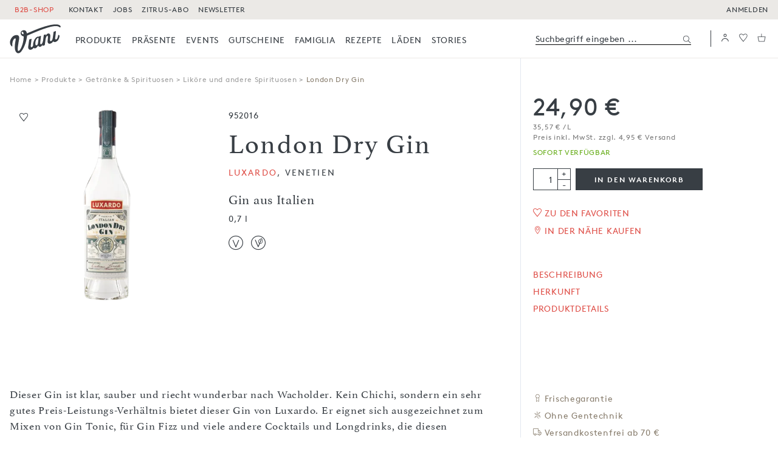

--- FILE ---
content_type: text/html; charset=UTF-8
request_url: https://www.viani.de/de/grappa-spirituosen/london-dry-gin-gin-aus-italien-luxardo-0-7-l
body_size: 52310
content:
<!doctype html>
<html lang="de">
<head>
    <style>
            :root {
                    --color-brand: #df4f48;
                    --color-text: #383E44;
                    --color-text-bright: #7f7f7f;
                    --color-text-light: #a8a8a8;
                    --color-brand-logo: #383E44;
                    --color-background: #fff;
                    --color-background-dark: #ebe9e6;
                    --color-background-light: #ebe9e6;
                    --color-labels: #897e6e;
                    --color-labels-bright: #b8afa3;
                    --color-labels-light: #9f9f9f;
                    --color-icons: #897e6e;
                    --color-border: #ebe9e6;
                    --color-border-dark: #383E44;
                    --color-border-darker: #1D1D1B;
                    --color-product-gray: #ebe9e6;
                    --color-label-background: #b8afa3;
                    --color-disabled: #9A9DA0;
                    --color-btn-primary-background: transparent;
                    --color-btn-primary-hover: transparent;
                    --color-btn-primary-disabled: #fff;
                    --color-btn-primary-border: #383E44;
                    --color-btn-primary-border-hover: #df4f48;
                    --color-btn-primary-border-disabled: #9A9DA0;
                    --color-btn-primary-color: #383E44;
                    --color-btn-primary-color-hover: #df4f48;
                    --color-btn-primary-color-disabled: #9A9DA0;
                    --color-btn-secondary-background: #383E44;
                    --color-btn-secondary-hover: transparent;
                    --color-btn-secondary-disabled: #9A9DA0;
                    --color-btn-secondary-border: #383E44;
                    --color-btn-secondary-border-hover: #df4f48;
                    --color-btn-secondary-border-disabled: #9A9DA0;
                    --color-btn-secondary-color: #fff;
                    --color-btn-secondary-color-hover: #df4f48;
                    --color-btn-secondary-color-disabled: #fff;
                    --color-field: #383E44;
                    --color-field-focus: #df4f48;
                    --color-available: #69AE1D;
                    --color-unavailable: #df4f48;
                }
        [v-cloak] {
        display: none !important;
    }
    @media (max-width: 991px) {
        [v-cloak-mobile] {
            display: none;
        }
    }
</style>
<link rel="preload" href="/build/fonts/lineto-brown-pro-regular.30845dc1.woff" as="font" type="font/woff" crossorigin>
<link rel="preload" href="/build/fonts/9d98c43c-eb88-46b7-ab0b-143e29ce5828.79e28261.woff2" as="font" type="font/woff2" crossorigin>
<meta charset="utf-8">
<meta http-equiv="X-UA-Compatible" content="IE=edge">
<meta name="viewport" content="width=device-width, initial-scale=1">
<meta name="theme-color" content="#000000">
    <meta name="facebook-domain-verification" content="2sfl4bwd6fnm1siye7cnehvnlvh83x">

            <link rel="icon" href="/build/images/favicons/favicon-black-192x192.c73735ef.png">
        <link rel="manifest" href="https://www.viani.de/de/b2c/manifest.json">
    

<title>London Dry Gin, Luxardo - Viani</title>
                                                            <script src="/build/runtime.bdbca1bb.js" defer="defer"></script>
                                    <script src="/build/9983.f99ce13b.js" defer="defer"></script>
                                    <script src="/build/app.8a6885c1.js" defer="defer"></script>
                                

                                                        <script defer src="https://consent-eu.cookiefirst.com/sites/viani.de-7aa970e7-1f99-4663-b2a1-6422c080cee9/consent.js"></script>
                            
            <script>
              window.googleMapsApiKey = 'AIzaSyAeUvQJ8VS3QNlI8Y5CoJi62-Si1bZSWIc';
              window.CTX = {"b2c":true,"locale":"de","googleId":"G-73HF9913QT","gtmId":"GTM-WQ2KBV","isConsentGiven":false,"isGtmDebugMode":"","routes":{"legal":{"terms":"\/de\/legal\/agb","privacy":"\/de\/legal\/agb#privacy","revocation":"\/de\/legal\/agb#revocation"},"login":"\/de\/api\/v1\/auth\/login","forgotPassword":"\/de\/api\/user\/forgot-password","logout":"\/de\/api\/logout","saveListViewMode":"\/de\/api\/user\/save-list-view-mode","registration":{"b2c":"\/de\/api\/user\/create-b2c-customer","b2b":"\/de\/api\/user\/create-b2b-customer"},"productlisting":"\/de\/api\/products\/listing","productinfo":"\/de\/api\/products\/info","productdatasheet":"\/de\/datasheet","relatedCourses":"\/de\/api\/products\/related-courses","cart":{"show":"\/de\/api\/cart\/show","add":"\/de\/api\/cart\/add-item","remove":"\/de\/api\/cart\/remove-item"},"checkout":{"delivery":"\/de\/checkout\/delivery","payment":"\/de\/checkout\/payment","voucher":"\/de\/checkout\/voucher-assignment","selectAddress":"\/de\/api\/checkout\/select-address","saveShippingAddress":"\/de\/api\/checkout\/save-shipping-address","saveBillingAddress":"\/de\/api\/checkout\/save-billing-address","getAddresses":"\/de\/api\/checkout\/get-addresses","getCurrentAddresses":"\/de\/api\/checkout\/get-current-address"},"user":{"info":"\/de\/api\/user\/info","setNewPassword":"\/de\/api\/user\/set-new-password","shippingAddress":"\/de\/api\/user\/shippingAdress","setShippingAddress":"\/de\/api\/user\/setShippingAdress","deleteShippingAddress":"\/de\/api\/user\/deleteShippingAddress","checkShippingAddress":"\/de\/api\/user\/checkShippingAddress","notify":{"add":"\/de\/api\/user\/add-product-notify","remove":"\/de\/api\/user\/remove-product-notify"},"user_download_images":"\/de\/api\/user\/downloadImages","newsletterSubscribe":"\/api\/newsletterSubscribe"},"b2b":{"download_specifications":"\/de\/api\/b2b\/download-specifications"},"blog":{"editoriallist":"\/de\/api\/editorial-listing"},"grid":{"teaserlist":"\/de\/api\/grid\/teaserlist"},"myviani":{"addresses":"\/de\/mein-viani\/adressen","notifications":"\/de\/mein-viani\/benachrichtigungen","wishlist":"\/de\/mein-viani\/wunschliste","wishlistB2b":"\/de\/mein-viani\/bestelllisten","orderlist":"\/de\/mein-viani\/bestellungen","dashboard":"\/de\/mein-viani\/dashboard","reorderItems":"\/de\/mein-viani\/reorder","selectShippingAddress":"\/de\/mein-viani\/addresses\/setAsDefaultShippingAddress","saveUserAddress":"\/de\/mein-viani\/saveUserAddress"},"wishlist":{"show":"\/de\/api\/wishlist\/show","add":"\/de\/api\/wishlist\/add","remove":"\/de\/api\/wishlist\/remove","items":"\/de\/mein-viani\/wishlist-items"},"wishlistb2b":{"create":"\/de\/api\/wishlistb2b\/create","add":"\/de\/api\/wishlistb2b\/add","rename":"\/de\/api\/wishlistb2b\/rename","all":"\/de\/api\/wishlistb2b\/all","details":"\/de\/api\/wishlistb2b\/details\/:id","info":"\/de\/api\/wishlistb2b\/info\/:id","remove":"\/de\/api\/wishlistb2b\/remove","delete":"\/de\/api\/wishlistb2b\/delete","view":"\/de\/mein-viani\/bestellliste?id=","downloadPdf":"\/de\/mein-viani\/wishlist\/:id\/pdf","sharePdf":"\/de\/mein-viani\/wishlist\/:id\/share","addToCart":"\/de\/api\/wishlistb2b\/addItems\/cart"},"addCookingcourseNotification":"\/de\/api\/cookingcourse\/add-notification","search":"\/de\/api\/search","searchCart":"\/de\/api\/search-products"},"translations":{"login.form.placeholder.username":"login.form.placeholder.username","login.form.placeholder.password":"login.form.placeholder.password","login.error":"Benutzername oder Passwort falsch.","login.error.doi":"Bitte best\u00e4tigen Sie zuerst Ihre Anmeldung","editorial.gridfilter.type.recipe":"Kochen mit","editorial.gridfilter.type.kenner":"Lebensmittelkenner","editorial.gridfilter.type.region":"Zuhause in","editorial.gridfilter.type.warenkunde":"Wissen","editorial.gridfilter.type.portrait":"Freunde","editorial.gridfilter.type.foodstories":"Foodstories","editorial.gridfilter.type.produzent":"Produzenten","editorial.gridfilter.type.welcome":"Willkommen in","editorial.gridfilter.count_all":"Alle","editorial.gridfilter.category.recipe":"Rezepte","editorial.gridfilter.category.kenner":"Mitarbeiter","editorial.gridfilter.category.region":"Regionen","editorial.gridfilter.category.warenkunde":"Warenkunde","editorial.gridfilter.category.portrait":"Portraits","editorial.gridfilter.category.foodstories":"Foodstories","editorial.gridfilter.category.produzent":"Produzenten","listing.filter.date.from":"ab","Stk.":"Stk.","discount.badges.on.purchase":"beim Kauf von","discount.badges.short.time":"Nur f\u00fcr kurze Zeit:","discount.badges.default":"Aktion:","listing.filter.date.to":"listing.filter.date.to","listing.filter.notAvailable":"Die Filter sind momentan leider nicht verf\u00fcgbar. Bitte versuchen Sie es sp\u00e4ter erneut.","checkout.account.b2b_login_info":"Als Fachh\u00e4ndler loggen Sie sich bitte in unserem <a class=\"underline\" href=\"{b2blink}\">Fachhandels-Portal<\/a> ein.","form.reset-password.headline":"Passwort setzen","form.reset-password.save":"speichern","myData.newPassword":"Neues Passwort","loginModal.new_customer":"Ich bin Neukunde","loginModal.already_customer":"Ich bin bereits Kunde","loginModal.lost-password":"Passwort vergessen?","loginModal.back-to-login":"Zur\u00fcck zur Anmeldung","loginModal.warnTextB2b":"Probleme beim Login per E-Mail? Bitte wenden Sie sich an info@viani.de","form.registration.salutation":"Anrede","form.registration.firstname":"Vorname","form.registration.lastname":"Nachname","form.registration.phone":"Telefon","form.registration.email":"Email","form.registration.password":"Passwort","form.registration.show-password":"Passwort ansehen","form.registration.hide-password":"Passwort verbergen","form.registration.company":"Firmenname \/ z. Hd.","form.registration.companyAddition":"Firmenname-Zusatz","form.registration.address":"Stra\u00dfe und Hausnr.","form.registration.address-addition":"Adresszusatz (Etage, Hinterhof, etc.)","form.registration.zip":"PLZ","form.registration.city":"Stadt","form.registration.country":"Land","form.registration.is_company":"Ich bin eine Firma","form.registration.accept-general-terms-and-conditions":"Ich habe die <a class=\"underline\" href=\"\/de\/legal\/agb\" target=\"_blank\">Allgemeinen Gesch\u00e4ftsbedingungen<\/a> gelesen und akzeptiere diese.","form.registration.b2b.accept-general-terms-and-conditions":"Ich habe die <a class=\"underline\" href=\"\/de\/legal\/impressum-agb\" target=\"_blank\">Allgemeinen Gesch\u00e4ftsbedingungen<\/a> gelesen und akzeptiere diese.*","form.registration.submit":"Konto jetzt anlegen","form.registration.headline":"Konto anlegen","form.registration.headline.address":"Adresse","form.registration.headline.personal-information":"Pers\u00f6nliche Informationen","form.registration.mobile-phone":"Mobiltelefon","form.registration.fax":"Fax","form.registration.headline.my-company":"Meine Firma","jetzt registieren":"jetzt registieren","form.registration.headline.industry-details":"Details zur Branche","form.registration.back":"zur\u00fcck zur Adresse","form.registration.company-position":"Position","form.registration.company-size":"Betriebsgr\u00f6\u00dfe","form.registration.company-established":"Bestehendes Unternehmen","form.registration.foundingyear":"Gr\u00fcndungsdatum (MM\/JJJJ)","form.registration.industry":"Branche","form.registration.industrywebsite":"Unternehmenswebsite","form.registration.catalog":"form.registration.catalog","form.registration.deliverytimes":"Anlieferzeiten","form.registration.deliveryInfo":"form.registration.deliveryInfo","form.registration.get-newsletter":"Newsletter abonnieren: 1x pro Woche das Neueste aus der Viani Familie, Events, exklusive Angebote und vieles mehr!","form.registration.get-product-catalog":"Ich m\u00f6chte saisonale Kataloge von Viani erhalten.","form.registration.industry-details.description":"Welche Beschreibung trifft auf Ihre Firma\/Vorhaben am ehesten zu? Mehrfachnennungen sind m\u00f6glich!","form.registration.value-added-tax-id":"USt - IdNr.","form.registration.subscribe_newsletter_b2c":"Newsletter abonnieren und keinen neuen Leckerbissen mehr verpassen.","form.registration.b2c.error.agb":"Du musst unseren AGB zustimmen, um fortzufahren.","form.registration.b2c.error.birthday":"Bitte gib ein g\u00fcltiges Datum ein.","form.registration.b2b-newsletter.headline":"Newsletter","form.registration.b2b-newsletter.label":"Newsletter abonnieren","form.registration.newsletter.button":"Jetzt Newsletter abonnieren","form.registration.b2b-newsletter.description":"Melden Sie sich f\u00fcr unseren Fachh\u00e4ndler-Newsletter an. Wir informieren Sie hier zu ge\u00e4nderten Lieferfristen, Neuheiten, aktuellen Angeboten und Sonderpreisen. Erhalten Sie informative Schulungsmaterialien f\u00fcr sich und Ihr Team sowie gratis Werbematerialien f\u00fcr Ihr Ladengesch\u00e4ft.","form.registration.invoice-address-equals-delivery-address":"Rechnungsadresse entspricht Lieferadresse","form.registration.existingCustomerNumber":"Kundennummer (falls vorhanden)","form.registration.birthday.description":"optionale Angabe","form.registration.dealer-login":"login f\u00fcr H\u00e4ndler & Gastronomen","form.registration.bottom-text":"Zur Startseite","form.registration.referral.b2c":"Wie bist du auf uns aufmerksam geworden?","form.registration.referral.b2b":"Wie sind Sie auf uns aufmerksam geworden?","form.registration.referral.message":"Angaben zu Sonstiges","registration-no-business-customer-yet":"Sie sind noch kein Gesch\u00e4ftskunde oder haben keinen Shopzugang?","registration-join-now":"Jetzt registrieren","passwort vergessen":"Passwort vergessen","login.b2b.remember_me":"login.b2b.remember_me","login.b2b.remainLoggedIn":"Dauerhaft eingeloggt bleiben","login.b2b.rememberUsername":"Benutzername merken","user.error.password_constraints.b2c":"Dein Passwort sollte zw\u00f6lf oder mehr Zeichen, Gro\u00df- und Kleinbuchstaben sowie mindestens eine Zahl enthalten.","error.address.lastname.tolong":"Nachname zu lang","error.address.phone.tolong":"Telefonnummer zu lang","error.address.company.tolong":"Firmenname zu lang","error.address.address.tolong":"Adresse zu lang","error.address.zip.tolong":"Postleitzahl zu lang","error.address.city.tolong":"Stadt zu lang","error.address.post_number.toShort":"Postnummer zu kurz","error.address.post_number.toLong":"Postnummer zu lang","error.address.packstationNumber.toShort":"error.address.packstationNumber.toShort","checkout.error.shipping.address.packstation_numbers":"Die Nummer der Packstation darf nur aus Ziffern bestehen","checkout.error.shipping.address.post_number":"Die Postnummer darf nur aus Ziffern bestehen","form.salutation":"Anrede","form.firstname":"Vorname","form.lastname":"Nachname","form.phone":"Telefon","form.email":"E-Mail","form.waitinglist.participants":"Anzahl Teilnehmer","form.newslettercheckbox":"Newsletter abonnieren, 1x pro Woche das Neuste aus der Viani-Familie, Events, exklusive Angebote und vieles mehr!","form.legalcheckbox":"Ich akzeptiere die <a href=\"{terms}\" class=\"underline\" target=\"_blank\">AGB<\/a> und habe <a href=\"{privacy}\" class=\"underline\" target=\"_blank\">Datenschutzerkl\u00e4rung<\/a> und <a href=\"{revocation}\" class=\"underline\" target=\"_blank\">Widerrufsrecht<\/a> zur Kenntnis genommen.","form.error.noNumberInStreetField":"Bitte geben Sie eine Hausnummer ein","form.error.noNumberInStreetField.complete":"Bitte geben Sie eine Stra\u00dfe mit Hausnummer ein","more than":"\u00dcber","less than":"0 - ","consent.show_consent_manager":"Cookie-Einstellungen verwalten","consent.gmaps.disabled_infotext":"Karten werden nicht angezeigt, da Sie funktionale Cookies nicht akzeptiert haben.","consent.distributorsearch.disabled_infotext":"Um die Suche zu nutzen, m\u00fcssen Sie Cookies f\u00fcr Google Maps akzeptieren.","consent.distributorsearch.disabled_infotext.b2c":"Um die Suche zu nutzen, musst du Cookies f\u00fcr Google Maps akzeptieren.","consent.give_consent.functional":"Funktionale Cookies akzeptieren","consent.give_consent.google_maps":"Google Maps Cookie akzeptieren","consent.googlemap.disabled_infotext.b2c":"Um die Karte anzuzeigen, musst du Cookies f\u00fcr Google Maps akzeptieren.","consent.googlemap.disabled_infotext.b2b":"Um die Karte anzuzeigen, m\u00fcssen Sie Cookies f\u00fcr Google Maps akzeptieren.","distributorsearch.get_my_location":"Meinen Standort ermitteln","distributorsearch.zipOrCity":"PLZ oder Ort eingeben","priceinfo.cookingcourse":"Preis pro Person, inkl. MwSt.","cookingcourse.add_to_waitinglist":"Auf die Warteliste","cookingcourse.seats_info":"Noch {seats} Pl\u00e4tze frei","cookingcourse.seats_info_singular":"Noch 1 Platz frei","cookingcourse.seats_sold_out":"Ausgebucht","cookingcourse.seats_sold_out.waiting_list":"Ausgebucht - Warteliste","cookingCourse.headline.cart":"Viani Alimentari GmbH - Wertgutschein reserviert f\u00fcr","cookingcourse.headline.in":"Kochkurse & Tastings in %city%","product.buy-local":"In der N\u00e4he kaufen","product.to.detailpage":"zum Produkt","Bei Verf\u00fcgbarkeit benachrichtigen":"Bei Verf\u00fcgbarkeit benachrichtigen","remove.notify":"Benachrichtigung<br>per Email","notify.short":"Benachrichtigen","remove.notify.short":"Benachrichtigung aktiv","productDetail.freshness":"Frischegarantie","productDetail.not-available":"Nicht verf\u00fcgbar","productListing.b2b.not-available":"Nicht verf\u00fcgbar","tooltip-text-fresh-item":"Dieses Produkt ist k\u00fchlpflichtig. Damit es bei dir so frisch ankommt wie es ist, wenn es unser Lager verl\u00e4sst, verpacken wir es speziell und legen zus\u00e4tzliche K\u00fchleinheiten bei. Daf\u00fcr wird ein pauschaler Frischezuschlag von 3,50 \u20ac berechnet.","tooltip-text.billing-weight-item":"Zahlart angepasst","tooltip-text-weight-item":"Dieses Produkt wird nach Gewicht abgerechnet. Der tats\u00e4chliche Preis deiner Bestellung wird berechnet wenn die Bestellung versandfertig ist. Deswegen erfolgt die Zahlung per Kauf auf Rechnung.","tooltip-text.freshness-and-billing":"K\u00fchlversand & angepasste Zahlart","tooltip-text.freshness-and-weight-item":"Dieses Produkt ist k\u00fchlpflichtig und wird nach Gewicht abgerechnet. Der tats\u00e4chliche Preis deiner Bestellung wird berechnet wenn die Bestellung versandfertig ist. Deswegen erfolgt die Zahlung per Kauf auf Rechnung. Damit das Produkt bei dir so frisch ankommt wie es ist, wenn es unser Lager verl\u00e4sst, verpacken wir es speziell und legen zus\u00e4tzliche K\u00fchleinheiten bei. Daf\u00fcr wird ein pauschaler Frischezuschlag von 3,50 \u20ac berechnet.","popup.confirm.ok":"Alles klar","vereinbarung zur nutzung von bildern und texten der antonio viani importe gmbh":"Vereinbarung zur Nutzung von Bildern und Texten der Antonio Viani Importe Gmbh","media-download-regulation-text":"<p>Mit meiner Unterschrift best\u00e4tige ich, die Vereinbarung zur Nutzung von Bildern und Texten der Antonio Viani Importe GmbH (Nutzungsvereinbarung) gelesen und verstanden zu haben und dieser Vereinbarung zuzustimmen. Sollte ich den Regelungen dieser Nutzungsvereinbarung ganz oder in Teilen nicht zustimmen, darf ich die Bilder und Texte der Antonio Viani Importe GmbH ohne deren ausdr\u00fcckliche schriftliche Genehmigung nicht verwenden.<\/p> <p>Nutzungsvereinbarung:<br \/> Abh\u00e4ngig von der Unterzeichung der Nutzungsvereinbarung darf ich Bilder und Texte zu Zwecken der Werbung f\u00fcr die von der Antonio Viani Importe GmbH bezogenen Produkte verwenden. Dieses Recht steht mir pers\u00f6nlich zu und ist auf keine andere Person \u00fcbertragbar. Die Bilder und Texte der Antonio Viani Importe GmbH d\u00fcrfen nicht verwendet werden, um Produkte anderer Unternehmen zu bewerben. Sie d\u00fcrfen auch nicht in einem Zusammenhang verwendet werden, der die Urheberschaft der Bilder und Texte verschleiert. Mir ist es weiterhin nicht gestattet, die Bilder ganz oder teilweise zu \u00e4ndern. Ich werde keine Hinweise auf das Copyright der Fa. Antonio Viani Importe GmbH \u00e4ndern oder entfernen.<\/p> <p>Weiterhin ist mir bekannt, dass ich die Bild- und Textdaten nur auf meiner eigenen Internetpr\u00e4sentation und in meinem eigenen Online-Shop verwenden darf. Die Verwendung unserer Bild- und Textdaten als Verkaufshilfe in elektronischen Auktions- und Marktpl\u00e4tzen sowie Preissuchmaschinen ist nur gestattet, wenn diese im direkten Zusammenhang mit einem Angebot im eigenen Online-Shop steht. Auch die Nutzung der oben genannten Daten zur Illustration preisaggressiver Angebote ist mir nicht gestattet.<\/p> <p>Werden mir Bilddaten in hoher Aufl\u00f6sung f\u00fcr die Herstellung von Drucksachen \u00fcberlassen, muss ich diese vor der Verwendung im Internet auf eine f\u00fcr die Abbildungsgr\u00f6\u00dfe entsprechende Aufl\u00f6sung (maximal 1024\u2009\u00d7\u20091024 Pixel) herunterrechnen.<\/p> <p>Ich versichere hiermit, bei der Verwendung dem hohen Qualit\u00e4tsniveau und Image der Viani-Produkte nach au\u00dfen hin zu entsprechen und verpflichte mich des Weiteren nach Gebrauch einen Nachweis \u00fcber die Verwendung der Bilder abzuliefern (Belegexemplar).<\/p> <p>S\u00e4mtliche Bild- und Textdaten unterliegen dem Copyright, sind Eigentum der Firma Antonio Viani Importe GmbH und werden ohne Garantien irgendwelcher Art zur Verf\u00fcgung gestellt. Ich selbst, nicht die Firma Antonio Viani Importe GmbH, bin f\u00fcr den Gebrauch der Bilder und Texte verantwortlich. Jede m\u00f6gliche Fehlanwendung oder ein Bruch der Nutzungsvereinbarung verursacht f\u00fcr die Antonio Viani Importe GmbH einen nicht wieder gutzumachenden Schaden. Einen Hinweis auf Urheberschaft der Text- und Bilddaten in Form von \u201e \u2026 mit freundlicher Genehmigung\u201d und einem Link auf die Internetadresse der Antonio Viani Importe GmbH \u201e<a href=\"http:\/\/www.viani.de\/de\" rel=\"nofollow\">http:\/\/www.viani.de\/de<\/a>\u201d werde ich an geeigneter Stelle anbringen.<\/p> <p>Im Falle des Versto\u00dfes gegen diese Verpflichtungen hat der Nutzer an die Antonio Viani Importe GmbH eine Vertragsstrafe in H\u00f6he von 10.000 Euro zu zahlen. Die Vertragsstrafe ist sofort nach der Feststellung des Versto\u00dfes durch die Antonio Viani Importe GmbH f\u00e4llig.<\/p> ","media-download-accept-terms":"Ich habe die Nutzungsbedingungen gelesen und akzeptiere diese.","dam.download":"Herunterladen","dam.cancel.dialog":"Abbrechen","product.badge.new":"Neu","product.badge.topseller-top":"product.badge.topseller-top","product.badge.topseller-bottom":"product.badge.topseller-bottom","search.noresults":"0 Ergebnisse gefunden. Versuche es mit einem anderen Suchbegriff.","search.notAvailable":"Die Suche ist momentan leider nicht verf\u00fcgbar. Bitte versuchen Sie es sp\u00e4ter erneut.","search.all_products":"Alle Ergebnisse f\u00fcr Suchbegriff zeigen","search.suggestions":"Suchvorschl\u00e4ge","search.our_recommendation":"Unsere Empfehlung","search.categories.headline":"In Kategorien","cart.is_empty_b2c":"Dein Warenkorb ist noch leer.","cart.is_empty_b2b":"Ihr Warenkorb ist noch leer.","cart.search.entrytext.b2c":"Such nach Artikelnummern oder Namen, um Produkte schnell zum Warenkorb hinzuzuf\u00fcgen.","cart.search.entrytext.b2b":"Suchen Sie nach Artikelnummern oder Namen, um Produkte schnell zum Warenkorb hinzuzuf\u00fcgen.","quickorder-message-not-found-b2c":"Der Artikel wurde leider nicht gefunden","quickorder-message-not-found-b2b":"Der Artikel wurde leider nicht gefunden","cart.add.label":"In den Warenkorb","cart.add.hint":"Hinzugef\u00fcgt","checkout.confirm.your_order.b2c":"Deine Bestellung","checkout.confirm.your_order.b2b":"Ihre Bestellung","checkout.confirm.edit_cart":"Bearbeiten","checkout.confirm.save_cart":"Speichern","checkout.confirm.error.voucher_assignment_failed_generic":"Dein Gutschein konnte leider nicht eingel\u00f6st werden.","checkout.totalprice.gross":"Gesamt (brutto)","checkout.totalprice.net":"Gesamt (netto)","subcontent.subtotal.gross":"Zwischensumme (brutto)","subcontent.subtotal.net":"Zwischensumme (netto)","checkout.add-voucher-later":"Gutscheine k\u00f6nnen in einem sp\u00e4teren Schritt eingel\u00f6st werden.","checkout.shipping.included":"inkl. Versand","checkout.shipping.additional":"zzgl. Versand","checkout.shipping.included.fresh":"inkl. K\u00fchlversand","checkout.shipping.additional.fresh":"zzgl. K\u00fchlversand","checkout.shipping.free":"Versandkostenfrei","checkout.freeShippingNotification":"{amount} bis zur kostenlosen Lieferung!","checkout.packstation.address":"Nummer der Packstation","checkout.packstation.postNumber":"Postnummer (Pers\u00f6nl. DHL-Kundennummer)","checkout.confirm.redeem.voucher":"Aktions- oder Gutscheincode","checkout.confirm.giftItem.available.text":"Gratis Artikel","my-viani.addresses.deliveryPeriod":"Anlieferzeitraum","my-viani.addresses.deliveryPeriodHint":"Bitte geben Sie einen Anlieferzeitraum oder alternativ eine Telefonnummer an, unter der wir Ihre Lieferung telefonisch ank\u00fcndigen k\u00f6nnen.","my-viani.addresses.addDeliveryTimesNote":"Bitte erg\u00e4nzen Sie hier Ihre Anlieferzeiten durch die Auswahl der passenden Tage und Uhrzeiten.","my-viani.addresses.JetztAngeben":"Jetzt angeben","my-viani.addresses.bearbeiten":"Bearbeiten","my-viani.addresses.deliverytimes.label-avis-button":"Telefonische Benachrichtigung durch die Spedition","address.delivery_times_missing":"Bitte hinterlegen Sie einen Anlieferzeitraum.","distributorsearch.modal.headline":"Bei folgenden H\u00e4ndlern gibt\u2019s unsere Produkte auch vor Ort. ","distributorsearch.modal.inqire":"bitte anfragen","distributorsearch.modal.text":"Bitte kontaktiere den H\u00e4ndler, falls du Fragen zur Verf\u00fcgbarkeit eines spezifischen Produkts hast.","my-viani.addresses.form.logout":"Abmelden","my-viani.addresses.myData":"Mein Konto","my-viani.sidebar.returns":"R\u00fccksendungen","my-viani.sidebar.wishlist.b2c":"Favoriten","my-viani.sidebar.wishlist.b2b":"Favoritenliste","user.headline":"Bestellungen","my-viani.notifications.headline":"Benachrichtigungen","my-viani.title":"Mein Viani","my-viani.ciao":"Ciao","welcome_in_family":"Willkommen in der Famiglia.","welcome_jetzt_entdecken":"Jetzt entdecken","back.to.shop":"Zur\u00fcck zur Startseite","checkout.address_type_switch.packstation":"Packstation","priceinfo.freshness-fee.detail-page":"Frischezuschlag pro Lieferung (3,50&nbsp;\u20ac)","weiter lesen":"weiterlesen","product.detail.ProductTemporarilyUnavailable":"Bitte kontaktieren Sie Ihren Kundenberater bei Fragen zur Verf\u00fcgbarkeit des Produkts.","dam.rename.upload":"Umbenennen","Teilen":"Teilen","Drucken":"Drucken","L\u00f6schen":"L\u00f6schen","wishlist.search.placeholder":"Artikel suchen und hinzuf\u00fcgen","wishlist.select.on.list":"Auf der Liste","wishlist.search.added.info":"Artikel wurden der Favoritenliste hinzugef\u00fcgt.","wishlist.empty.list.message":"Sie haben noch keine Artikel auf dieser Favoritenliste.","wishlist.delete.list.question":"Diese Favoritenliste l\u00f6schen?","dam.asset.option.delete":"L\u00f6schen","checkout.confirm.delete-cancel-btn":"Abbrechen","wishlist.delete.item.question":"Diesen Artikel entfernen?","wishlist.select.last.order":"Letzte Bestellung","wishlist.rename.list":"Liste umbenennen","wishlist.add.new.info":"Bitte w\u00e4hlen Sie einen Namen.","my-viani.orderList.form.submit":"\u00dcbernehmen","wishlist.delete.selected":"Auswahl l\u00f6schen","wishlist.selected.to.cart":"In den Warenkorb","wishlist.selected.to.cart.added":"Artikel wurden in den Warenkorb gelegt.","weiter":"weiter","wishlist.delete.items.question":"Diese Artikel entfernen?","wishlist.delete.item.selected.question":"Alle ausgew\u00e4hlten Artikel entfernen?","wishlist.delete.item.selected.question.all":"wishlist.delete.item.selected.question.all","wishlist.delete.only.items":"wishlist.delete.only.items","wishlist.delete.items.and.list":"wishlist.delete.items.and.list","wishlist.share.headline":"Favoritenliste teilen","wishlist.share.sending":"Ihre Favoritenliste wird gesendet...","wishlist.share.success":"Die Liste wurde als Anhang an die hinterlegte E-Mail-Adresse gesendet.","wishlist.share.failed":"Die Favoritenliste konnte nicht an die E-Mail-Adresse gesendet werden.","wishlist.share.notValid":"Die angegebene E-Mail-Adresse ist nicht g\u00fcltig oder enth\u00e4lt einen Fehler.","wishlist.share.noInput":"wishlist.share.noInput","wishlist.search.headline":"Artikel suchen","wishlist.search.description":"Geben Sie hier einen Artikelnamen oder -nummer ein und f\u00fcgen Sie ihn der Liste hinzu.","wishlist.share.header":"Bitte geben Sie hier die E-Mail-Adresse ein, an die die Liste gesendet werden soll.","Ergebnisse":"Ergebnisse","wishlist.no.wish.list.yet":"Sie haben noch keine Favoritenlisten erstellt. Legen Sie hier Listen an um sich sp\u00e4tere Bestellvorg\u00e4nge zu erleichtern.","wishlist.add.new.link":"Neue Liste erstellen","wishlist.add.new.empty.message":"Sie haben noch keine Favoritenliste erstellt. Geben Sie einen Namen f\u00fcr Ihre erste Liste an.","wishlist.add.new.button":"Liste erstellen","wishlist.add.new.headline":"Neue Favoritenliste erstellen","wishlist.to.list.headline":"Auf die Favoritenliste","wishlist.add.new.message":"Geben Sie einen Namen f\u00fcr Ihre neue Liste an.","wishlist.add.new.save":"Erstellen und Hinzuf\u00fcgen","wishlist.select.existing":"Vorhandene Listen","wishlist.add.new.short":"Neue Liste","wishlist.select.list":"Auswahl best\u00e4tigen","wishlist.fav.added.info":"Der Artikel wurde der Favoritenliste hinzugef\u00fcgt.","wishlist.fav.removed.info":"Der Artikel wurde von der Favoritenliste entfernt.","product.lowest.price.30.days":"Niedrigster Preis der letzten 30 Tage:","product.lowest.price.30.days.short":"Niedrigster Preis letzte 30 Tage:","product.detail.our.producer":"Unser Produzent","Anlieferungszeitraum":"Anlieferungs&shy;zeitraum (bitte mind. 2 Tage angeben)","my-viani.deliverytimes.title-days":"Anlieferungstag(e) bitte w\u00e4hlen:","my-viani.deliverytimes.title-time":"Zeitspanne (von - bis, mind. 4 Std.):","my-viani.deliverytimes.add-next":"Weitere Zeitspanne","my-viani.deliverytimes.add-box":"Anlieferzeitraum hinzuf\u00fcgen","my-viani.deliverytimes.set-as-default":"Diese Adresse und Anlieferzeitraum als Standard-Lieferadresse f\u00fcr zuk\u00fcnftige Bestellungen \u00fcbernehmen","my-viani.addresses.save.user.address":"Adresse speichern","my-viani.addresses.addNewAddress":"Lieferadresse hinzuf\u00fcgen","my-viani.addresses.deliverytimes.label-avis":"Telefonische Benachrichtigung durch die Spedition","checkout.deliveryaddress":"Anschrift","my-viani.address-step-two-btn":"Weiter zu den Lieferoptionen","checkout.address.headline":"Adresse","form.phoneAvis":"Telefonnummer f\u00fcr Avis durch die Spedition","forgotPassword_mailTo.b2c":"Wir haben Dir eine Mail geschickt an:","forgotPassword_mailTo.b2b":"Wir haben Ihnen eine Mail geschickt an:","user.error.password_constraints.b2b":"Ihr Passwort sollte zw\u00f6lf oder mehr Zeichen, Gro\u00df- und Kleinbuchstaben sowie mindestens eine Zahl enthalten.","modal.passwordForgot.headlineB2b":"Keine E-Mail erhalten?","modal.passwordForgot.headlineB2c":"Keine E-Mail erhalten?","modal.passwordForgot.line1B2b":"Bitte \u00fcberpr\u00fcfen Sie zun\u00e4chst, ob Sie die richtige E-Mail-Adresse angegeben haben. Evtl. ist die E-Mail auch in Ihrem Spam-Ordner gelandet.","modal.passwordForgot.line2B2b":"Wenn Ihre Angaben richtig waren und auch in Ihrem Spam-Ordner nichts zu finden ist, k\u00f6nnen Sie nach Ablauf von 15 Minuten erneut eine E-Mail anfordern, indem Sie unten auf \"erneut zusenden\" klicken.","modal.passwordForgot.line1B2c":"Bitte \u00fcberpr\u00fcfe zun\u00e4chst, ob du die richtige E-Mail-Adresse angegeben hast. Evtl. ist die E-Mail auch in deinem Spam-Ordner gelandet.","modal.passwordForgot.line2B2c":"Wenn deine Angaben richtig waren und auch in deinem Spam-Ordner nichts zu finden ist, kannst du dir nach Ablauf von 15 Minuten erneut eine E-Mail zusenden lassen, indem du unten auf \"erneut zusenden\" klickst.","modal.passwordForgot.backToLogin":"Zur\u00fcck zur Anmeldung","my-viani.addresses.myData.formHeadline":"Name, Passwort, E-Mail","my-viani.addresses.personalInformation":"Pers\u00f6nliche Informationen","my-viani.addresses.password":"Passwort","my-viani.addresses.myData.passwordRequirements":"Das Passwort sollte zw\u00f6lf oder mehr Zeichen, Gro\u00df- und Kleinbuchstaben sowie mindestens eine Zahl enthalten.","my-viani.addresses.form.submit":"\u00c4nderungen speichern","my-viani.addresses.error.user.salutation":"Bitte Anrede ausw\u00e4hlen","my-viani.addresses.error.user.firstname":"Bitte Vorname angeben","my-viani.addresses.error.user.lastname":"Bitte Nachname angeben","my-viani.addresses.error.user.phone":"Bitte Telefonnummer angeben","my-viani.addresses.error.user.email":"Bitte korrekte E-Mail-Adresse eingeben","my-viani.addresses.error.user.pw.change":"Die beiden Passw\u00f6rter stimmen nicht \u00fcberein!","my-viani.addresses.error.user.pw.repeat":"Bitte neues Passwort zweimal eingeben!","my-viani.addresses.error.user.show.pw":"Passwort (nicht) zeigen","my-viani.addresses.error.user.company":"Bitte Firmenname angeben","my-viani.addresses.error.user.street":"Bitte Stra\u00dfe und Hausnummer angeben","my-viani.addresses.error.user.addressAddition":"my-viani.addresses.error.user.addressAddition","my-viani.addresses.error.user.addressAddition.b2c":"In diesem Feld m\u00fcssen 6 bis 10 Zahlen eingetragen werden.","my-viani.addresses.error.user.street.packstationNumber":"In diesem Feld d\u00fcrfen nur Zahlen eingetragen werden.","my-viani.addresses.error.user.zip":"Bitte PLZ eingeben","my-viani.addresses.error.user.city":"Bitte Ort angeben","my-viani.addresses.error.user.countryCode":"Bitte Land w\u00e4hlen","my-viani.addresses.billingAddress":"Rechnungsadresse","salutation.female":"Frau","salutation.male":"Herr","my-viani.addresses.buttonEdit":"Bearbeiten","my-viani.addresses.deliveryAddresses":"Lieferadressen","myData.use-as-default-address":"Standard-Lieferadresse","monday":"Montag","tuesday":"Dienstag","wednesday":"Mittwoch","thursday":"Donnerstag","friday":"Freitag","saturday":"Samstag","sunday":"Sonntag","my-viani.quest.delete.shipping.address":"Lieferadresse l\u00f6schen","my-viani.quest.delete.shipping.address.text":"Diese Lieferadresse l\u00f6schen?","my-viani.editShippingAddress.cancel":"Abbrechen","my-viani.addresses.deleting":"Adresse wird gel\u00f6scht ...","my-viani.addresses.deleting.error":"Die Adresse kann wegen eines<br \/> technischen Problems<br \/> momentan <strong>nicht gel\u00f6scht<\/strong> werden!","my-viani.editBillingAddress.headline":"Rechnungsadresse bearbeiten","my-viani.editBillingAddress.cancel":"Abbrechen","checkout.street":"Stra\u00dfe und Hausnummer","my-viani.addNewShippingAddress.headline":"Neue Lieferadresse hinzuf\u00fcgen","my-viani.editShippingAddress.headline":"Lieferadresse bearbeiten","Lieferoptionen":"Lieferoptionen","my-viani.addresses.error.user.saved":"\u00c4nderungen wurden erfolgreich gespeichert","my-viani.addresses.error.user.failed":"\u00c4nderungen konnten nicht gespeichert werden!","my-viani.editShippingAddress.submit":"\u00dcbernehmen","my-viani.addresses.setAsDefaultAddress.question":"Diese Adresse als Standard-Lieferadresse verwenden?","my-viani.newShippingAddress.submit":"An diese Adresse versenden","my-viani.addresses.save.shipping.address":"Speichern","my-viani.deliverytimes.title-days.headline":"Anlieferungstag(e) w\u00e4hlen:","my-viani.deliverytimes.title-days.error":"Bitte mindestens einen Anlieferungstag w\u00e4hlen","my-viani.deliverytimes.title-time.headline":"Zeitspanne (von - bis, mind. 4 Std.):","my-viani.deliverytimes.title-time.error":"Bitte eine Zeitspanne w\u00e4hlen","my-viani.addresses.error.user.deliveryTimes":"Bitte erg\u00e4nzen Sie Ihre Anlieferzeiten durch die Auswahl der passenden Tage und Uhrzeiten.","ab":"ab","Uhr":"Uhr","bis":"bis","und":"und","form.registration.street":"form.registration.street","form.addressAddition":"Adresszusatz (Etage, Hinterhof, etc.)","user.error.password_contraints.b2c":"Dein Passwort sollte zw\u00f6lf oder mehr Zeichen, Gro\u00df- und Kleinbuchstaben sowie mindestens eine Zahl enthalten.","user.error.password_contraints.b2b":"Ihr Passwort sollte zw\u00f6lf oder mehr Zeichen, Gro\u00df- und Kleinbuchstaben sowie mindestens eine Zahl enthalten.","\u00d6ffnungszeiten":"\u00d6ffnungszeiten","productinfo.ecoAuthorityControlnumber":"\u00d6kokontrollstellen Code","events.tastings.labelling.tasting":"Tasting","events.tastings.labelling.cookingcourse":"Kochkurs","events.tastings.listBtn.tastings":"Zum Tasting","events.tastings.listBtn.coolingCourse":"Zum Kochkurs","events.tastings.filter.all":"Alle","events.tastings.filter.cookingCourse":"Kochkurse","events.tastings.filter.tastings":"Tastings"},"euCountries":["FR","ES","GR","GB","PL","CZ","HU","BE","BG","DK","EE","FI","IE","IT","HR","LT","LU","MT","NL","AT","PT","RO","SE","SK","SI","CY","LV"]};
              window.hj = window.hj || function () { (hj.q = hj.q || []).push(arguments) }

              dataLayer = [];
            </script>
        
        
        
    
    <link rel="stylesheet" href="/build/main.93614588.css">
    <link rel="stylesheet" href="/build/app.a1bcb984.css">

        
    <link href="https://www.viani.de/de/grappa-spirituosen/london-dry-gin-gin-aus-italien-luxardo-0-7-l" rel="canonical" />

    
<meta property="og:site_name" content="Viani Importe" />
<meta property="og:type" content="website" />
<meta name="description" content="London Dry Gin 0,7 l von Luxardo, Venetien - Jetzt bestellen! Große Auswahl &amp; schnelle Lieferung!" />
<meta name="og:description" content="London Dry Gin 0,7 l von Luxardo, Venetien - Jetzt bestellen! Große Auswahl &amp; schnelle Lieferung!" />
<meta property="og:image" content="https://dl2bipim93ikh.cloudfront.net/cache-buster-1593521799/freigestellte-produktbilder/31316/image-thumb__31316__product_image_detail_og_image_landscape/V952016-18.jpg" />

                <!-- Google Tag Manager -->
            <script>(function (w, d, s, l, i) {
                w[l] = w[l] || []
                w[l].push({
                  'gtm.start':
                    new Date().getTime(), event: 'gtm.js'
                })
                var f = d.getElementsByTagName(s)[0],
                  j = d.createElement(s), dl = l !== 'dataLayer' ? '&l=' + l : ''
                j.async = true
                j.src =
                  'https://viani-gtmss.viani.de/gtm.js?id=' + i + dl
                f.parentNode.insertBefore(j, f)
              })(window, document, 'script', 'dataLayer', 'GTM-WQ2KBV')
            </script>
            <!-- End Google Tag Manager -->
            <script>
        window.dataLayer = window.dataLayer || [];
        function gtag() { dataLayer.push(arguments); }
        gtag('consent', 'default', {
            'ad_storage': 'denied',
            'analytics_storage': 'denied',
            'wait_for_update': 1500 //milliseconds
        });
        gtag('set', 'ads_data_redaction', true);
    </script>
                            <script>
              window.dataLayer.push({
                event: 'view_item',
                ecommerce: {"value":24.9,"currency":"EUR","items":[{"item_id":"952016","item_name":"London Dry Gin","item_category":"Lik\u00f6re und andere Spirituosen","item_category2":"Gin & Tonic","item_brand":"Luxardo","price":24.9,"quantity":1}]},
                              })
            </script>
                    <script>
    
            var _ptg = _ptg || {};
    _ptg.options = _ptg.options || {};

    
            
    </script>


    <script type="text/plain" data-cookiefirst-category="performance" src="/bundles/pimcorecore/js/targeting.js"></script></head>
<body class=" ">
<svg style="position: absolute; width: 0; height: 0; overflow: hidden" version="1.1" xmlns="http://www.w3.org/2000/svg" xmlns:xlink="http://www.w3.org/1999/xlink">
    <defs>
        <symbol id="icon-caret-down" viewBox="0 0 32 32">
            <path d="M15.822 24l-15.289-13.689c-0.533-0.533-0.533-1.244-0.178-1.956 0.533-0.533 1.244-0.533 1.956-0.178l13.511 12.089 14.044-12.089c0.533-0.533 1.422-0.356 1.956 0.178s0.356 1.422-0.178 1.956l-15.822 13.689z"></path>
        </symbol>
        <symbol id="icon-search" viewBox="0 0 31 32">
            <path d="M30.5 29.282l-1.218 1.218-9.048-9.048c-0.503 0.426-1.035 0.812-1.595 1.16-0.561 0.348-1.151 0.638-1.769 0.87-0.619 0.232-1.267 0.416-1.943 0.551-0.677 0.136-1.363 0.203-2.059 0.203-1.586 0-3.065-0.299-4.437-0.899-1.373-0.599-2.572-1.41-3.596-2.436-1.025-1.024-1.837-2.233-2.436-3.625s-0.899-2.861-0.899-4.408c0-0.773 0.067-1.517 0.203-2.233 0.135-0.715 0.348-1.421 0.638-2.117s0.638-1.353 1.044-1.972c0.406-0.618 0.879-1.198 1.421-1.74 0.541-0.502 1.121-0.966 1.74-1.392s1.266-0.773 1.943-1.044c0.676-0.27 1.382-0.483 2.117-0.638 0.734-0.154 1.488-0.232 2.262-0.232 1.546 0 3.016 0.3 4.408 0.899 1.392 0.6 2.6 1.412 3.625 2.436 1.024 1.025 1.836 2.224 2.436 3.596 0.599 1.373 0.899 2.852 0.899 4.437 0 0.696-0.068 1.383-0.203 2.059-0.136 0.677-0.319 1.325-0.551 1.943s-0.522 1.209-0.87 1.769c-0.348 0.561-0.735 1.093-1.16 1.595l9.048 9.048zM12.868 22.496c1.314 0 2.552-0.261 3.712-0.783s2.175-1.218 3.045-2.088c0.87-0.87 1.556-1.885 2.059-3.045 0.502-1.16 0.754-2.396 0.754-3.712 0-1.314-0.252-2.561-0.754-3.741s-1.189-2.204-2.059-3.074-1.885-1.556-3.045-2.059c-1.16-0.502-2.398-0.754-3.712-0.754-0.658 0-1.296 0.068-1.914 0.203-0.619 0.136-1.218 0.319-1.798 0.551s-1.131 0.522-1.653 0.87c-0.522 0.348-0.996 0.754-1.421 1.218-0.464 0.464-0.87 0.957-1.218 1.479s-0.648 1.064-0.899 1.624c-0.252 0.561-0.435 1.151-0.551 1.769s-0.174 1.257-0.174 1.914c0 1.315 0.251 2.562 0.754 3.741 0.502 1.18 1.189 2.195 2.059 3.045 0.87 0.852 1.894 1.537 3.074 2.059s2.426 0.783 3.741 0.783z"></path>
        </symbol>
        <symbol id="icon-account" viewBox="0 0 32 32">
            <path d="M15.922 13.294c-3.2 0-5.867-2.667-5.867-5.867s2.667-5.867 5.867-5.867c3.2 0 5.867 2.667 5.867 5.867-0.178 3.378-2.667 5.867-5.867 5.867zM15.922 4.050c-1.956 0-3.556 1.6-3.556 3.556s1.6 3.556 3.556 3.556 3.556-1.6 3.556-3.556c0-1.956-1.6-3.556-3.556-3.556z"></path>
            <path d="M29.134 30.245h-2.311c0 0 0 0 0 0 0-5.511-4.978-9.956-11.022-9.956s-11.022 4.444-11.022 9.956c0 0 0 0 0 0h-2.311c0 0 0 0 0 0 0-6.756 5.867-12.267 13.156-12.267 7.644-0.178 13.511 5.333 13.511 12.267 0 0 0 0 0 0z"></path>
        </symbol>
        <symbol id="icon-wishlist-b2c" viewBox="0 0 32 32">
            <path d="M15.822 31.644l-0.711-0.889c-0.533-0.533-5.511-6.578-5.511-6.578-2.489-3.022-4.978-6.044-7.111-9.422-0.711-1.244-1.422-2.667-1.778-4.267-0.533-2.667 0.178-5.333 1.778-7.111 1.244-1.244 3.2-2.133 5.156-2.133 3.022 0 6.222 1.422 8.178 3.733 1.956-2.311 5.156-3.911 8-3.733 1.956 0 3.911 0.889 5.156 2.133 1.778 1.778 2.311 4.444 1.778 7.111-0.356 1.6-1.067 3.022-1.778 4.089-2.133 3.378-4.622 6.4-7.111 9.422l-6.044 7.644zM8 3.022c0 0-0.178 0-0.178 0-1.6 0-3.022 0.711-3.911 1.6-1.244 1.244-1.778 3.378-1.422 5.333 0.356 1.244 1.067 2.667 1.6 3.556 1.956 3.378 4.444 6.222 6.933 9.244 0 0 3.378 3.911 4.8 5.867l4.8-5.867c2.489-2.844 4.978-5.867 6.933-9.244 0.711-1.067 1.422-2.311 1.6-3.556 0.356-1.956 0-4.089-1.422-5.333-0.889-1.067-2.489-1.6-3.911-1.6-2.667 0-5.867 1.6-7.289 3.911l-0.711 1.244-0.711-1.067c-1.422-2.311-4.444-4.089-7.111-4.089z"></path>
        </symbol>
        <symbol id="icon-wishlist-b2b" viewBox="0 0 32 32">
            <path d="M20.444 31.111h-8.889c-3.911 0-7.111-3.2-7.111-7.111v-16c0-3.911 3.2-7.111 7.111-7.111h8.889c3.911 0 7.111 3.2 7.111 7.111v16c0 3.911-3.2 7.111-7.111 7.111zM11.556 2.667c-3.022 0-5.333 2.311-5.333 5.333v16c0 3.022 2.311 5.333 5.333 5.333h8.889c3.022 0 5.333-2.311 5.333-5.333v-16c0-3.022-2.311-5.333-5.333-5.333h-8.889z"></path>
            <path d="M20.622 10.844h-9.778c-0.533 0-0.889-0.356-0.889-0.889s0.356-0.889 0.889-0.889h9.778c0.533 0 0.889 0.356 0.889 0.889s-0.356 0.889-0.889 0.889z"></path>
            <path d="M20.622 16.533h-9.778c-0.533 0-0.889-0.356-0.889-0.889s0.356-0.889 0.889-0.889h9.778c0.533 0 0.889 0.356 0.889 0.889s-0.356 0.889-0.889 0.889z"></path>
        </symbol>
        <symbol id="icon-cart" viewBox="0 0 32 32">
            <path d="M16.711 11.911v-10.844h-1.956v10.844h-13.689l3.911 18.844h22.044l3.911-18.844h-14.222zM25.422 28.978h-18.844l-3.2-15.111h25.067l-3.022 15.111z"></path>
        </symbol>
        <symbol id="icon-list" viewBox="0 0 32 32">
            <path d="M1.778 4.444h28.444v1.778h-28.444v-1.778z"></path>
            <path d="M1.778 25.778h28.444v1.778h-28.444v-1.778z"></path>
            <path d="M1.778 15.111h28.444v1.778h-28.444v-1.778z"></path>
        </symbol>
        <symbol id="icon-remove" viewBox="0 0 32 32">
            <path d="M17.164 16l14.545-14.545c0.291-0.291 0.291-0.873 0-1.164s-0.873-0.291-1.164 0c0 0 0 0 0 0l-14.545 14.545-14.545-14.545c-0.291-0.291-0.873-0.291-1.164 0s-0.291 0.873 0 1.164c0 0 0 0 0 0l14.545 14.545-14.545 14.545c-0.291 0.291-0.291 0.873 0 1.164s0.873 0.291 1.164 0v0l14.545-14.545 14.545 14.545c0.291 0.291 0.873 0.291 1.164 0s0.291-0.873 0-1.164v0l-14.545-14.545z"></path>
        </symbol>
        <symbol id="icon-eye" viewBox="0 0 32 32">
            <svg viewBox="0 0 50 50">
                <path d="M25 39c13.036 0 23.352-12.833 23.784-13.379l.491-.621-.491-.621C48.352 23.833 38.036 11 25 11S1.648 23.833 1.216 24.379L.725 25l.491.621C1.648 26.167 11.964 39 25 39zm0-26c10.494 0 19.47 9.46 21.69 12C44.473 27.542 35.509 37 25 37 14.506 37 5.53 27.54 3.31 25 5.527 22.458 14.491 13 25 13z"/>
                <path d="M25 34c4.963 0 9-4.038 9-9s-4.037-9-9-9-9 4.038-9 9 4.037 9 9 9zm0-16c3.859 0 7 3.14 7 7s-3.141 7-7 7-7-3.14-7-7 3.141-7 7-7z"/>
            </svg>
        </symbol>
        <symbol id="icon-chef-hat-white" viewBox="0 0 32 32">
            <svg viewBox="0 0 20 20">
                <path d="m6.58,17.22c-1.57-.57-3.13-1.14-4.7-1.71-.03-.01-.06-.02-.09-.03-.25-.1-.33-.27-.26-.52.03-.12.08-.24.13-.36.62-1.7,1.24-3.4,1.86-5.1.02-.06,0-.09-.03-.12-.41-.39-.74-.84-.99-1.35-.45-.94-.6-1.92-.43-2.95.08-.44.2-.87.41-1.26.4-.79.97-1.43,1.71-1.91.97-.63,2.03-.85,3.17-.73.42.04.83.15,1.22.31.03.01.09,0,.12,0,.3-.1.59-.23.89-.31.72-.2,1.46-.21,2.19-.04,1.46.34,2.53,1.18,3.22,2.51.08.16.18.25.36.32.95.36,1.73.95,2.3,1.8.51.75.79,1.58.83,2.49.04.78-.09,1.53-.43,2.23-.72,1.46-1.89,2.36-3.49,2.69-.18.04-.36.05-.54.07-.07,0-.1.03-.12.09-.37,1.03-.75,2.07-1.13,3.1-.27.75-.55,1.51-.82,2.26-.02.06-.05.13-.09.19-.1.15-.25.19-.46.14-.03,0-.07-.02-.1-.03-1.58-.57-3.15-1.15-4.72-1.72Zm6.57-4.03c-.1-.02-.19-.04-.29-.06-.25-.06-.51-.11-.75-.18-.16-.05-.26-.17-.27-.34,0-.15.06-.26.18-.33.12-.07.25-.05.38-.01.23.06.47.14.7.18,1.99.31,3.91-.92,4.49-2.85.23-.77.24-1.55,0-2.32-.31-1.03-.93-1.82-1.86-2.37-.1-.06-.21-.11-.32-.16,0,.03,0,.04,0,.05.09.41.12.83.1,1.26-.02.46-.12.9-.27,1.33-.07.2-.26.3-.45.24-.19-.05-.29-.23-.25-.44.01-.06.03-.11.05-.17.05-.21.12-.41.16-.63.12-.76.02-1.5-.28-2.21-.64-1.54-2.19-2.55-3.9-2.46-1.48.07-2.62.77-3.37,2.07-.3.53-.48,1.1-.52,1.71-.06.95.18,1.81.72,2.59.41.59.94,1.04,1.59,1.35.13.06.28.11.41.18.18.1.23.3.13.48-.09.18-.3.23-.51.15-.57-.22-1.09-.53-1.53-.96-1.4-1.38-1.85-3.02-1.33-4.91.26-.93.8-1.68,1.54-2.29.03-.03.07-.06.11-.1-.03-.01-.04-.02-.06-.02-.37-.09-.75-.14-1.14-.12-1.61.07-3.11,1.05-3.69,2.76-.28.81-.3,1.63-.05,2.45.31,1.02.91,1.8,1.83,2.34.22.13.46.22.69.34.22.11.29.35.15.54-.1.14-.29.19-.47.12-.22-.09-.43-.2-.64-.31-.1-.05-.2-.11-.3-.17-.03.08-.05.15-.08.21-.31.85-.62,1.69-.92,2.54-.06.15-.06.15.09.2,2.84,1.03,5.68,2.07,8.52,3.1.09.03.18.06.26.1.06.03.09.01.11-.05.33-.91.66-1.82.99-2.73,0-.03.02-.05.03-.08Zm-1.82,4.97l.5-1.38c-3-1.09-6-2.18-9-3.27l-.5,1.38c3,1.09,5.99,2.18,9,3.27Z"/>
            </svg>
        </symbol>
        <symbol id="icon-chef-hat-black" viewBox="0 0 32 32">
            <svg viewBox="0 0 20 20">
                <path stroke="#010101" stroke-miterlimit="10" stroke-width=".5px" d="m6.58,17.22c-1.57-.57-3.13-1.14-4.7-1.71-.03-.01-.06-.02-.09-.03-.25-.1-.33-.27-.26-.52.03-.12.08-.24.13-.36.62-1.7,1.24-3.4,1.86-5.1.02-.06,0-.09-.03-.12-.41-.39-.74-.84-.99-1.35-.45-.94-.6-1.92-.43-2.95.08-.44.2-.87.41-1.26.4-.79.97-1.43,1.71-1.91.97-.63,2.03-.85,3.17-.73.42.04.83.15,1.22.31.03.01.09,0,.12,0,.3-.1.59-.23.89-.31.72-.2,1.46-.21,2.19-.04,1.46.34,2.53,1.18,3.22,2.51.08.16.18.25.36.32.95.36,1.73.95,2.3,1.8.51.75.79,1.58.83,2.49.04.78-.09,1.53-.43,2.23-.72,1.46-1.89,2.36-3.49,2.69-.18.04-.36.05-.54.07-.07,0-.1.03-.12.09-.37,1.03-.75,2.07-1.13,3.1-.27.75-.55,1.51-.82,2.26-.02.06-.05.13-.09.19-.1.15-.25.19-.46.14-.03,0-.07-.02-.1-.03-1.58-.57-3.15-1.15-4.72-1.72Z"/>
                <path fill="#fff" d="m6.58,17.22c-1.57-.57-3.13-1.14-4.7-1.71-.03-.01-.06-.02-.09-.03-.25-.1-.33-.27-.26-.52.03-.12.08-.24.13-.36.62-1.7,1.24-3.4,1.86-5.1.02-.06,0-.09-.03-.12-.41-.39-.74-.84-.99-1.35-.45-.94-.6-1.92-.43-2.95.08-.44.2-.87.41-1.26.4-.79.97-1.43,1.71-1.91.97-.63,2.03-.85,3.17-.73.42.04.83.15,1.22.31.03.01.09,0,.12,0,.3-.1.59-.23.89-.31.72-.2,1.46-.21,2.19-.04,1.46.34,2.53,1.18,3.22,2.51.08.16.18.25.36.32.95.36,1.73.95,2.3,1.8.51.75.79,1.58.83,2.49.04.78-.09,1.53-.43,2.23-.72,1.46-1.89,2.36-3.49,2.69-.18.04-.36.05-.54.07-.07,0-.1.03-.12.09-.37,1.03-.75,2.07-1.13,3.1-.27.75-.55,1.51-.82,2.26-.02.06-.05.13-.09.19-.1.15-.25.19-.46.14-.03,0-.07-.02-.1-.03-1.58-.57-3.15-1.15-4.72-1.72Zm6.57-4.03c-.1-.02-.19-.04-.29-.06-.25-.06-.51-.11-.75-.18-.16-.05-.26-.17-.27-.34,0-.15.06-.26.18-.33.12-.07.25-.05.38-.01.23.06.47.14.7.18,1.99.31,3.91-.92,4.49-2.85.23-.77.24-1.55,0-2.32-.31-1.03-.93-1.82-1.86-2.37-.1-.06-.21-.11-.32-.16,0,.03,0,.04,0,.05.09.41.12.83.1,1.26-.02.46-.12.9-.27,1.33-.07.2-.26.3-.45.24-.19-.05-.29-.23-.25-.44.01-.06.03-.11.05-.17.05-.21.12-.41.16-.63.12-.76.02-1.5-.28-2.21-.64-1.54-2.19-2.55-3.9-2.46-1.48.07-2.62.77-3.37,2.07-.3.53-.48,1.1-.52,1.71-.06.95.18,1.81.72,2.59.41.59.94,1.04,1.59,1.35.13.06.28.11.41.18.18.1.23.3.13.48-.09.18-.3.23-.51.15-.57-.22-1.09-.53-1.53-.96-1.4-1.38-1.85-3.02-1.33-4.91.26-.93.8-1.68,1.54-2.29.03-.03.07-.06.11-.1-.03-.01-.04-.02-.06-.02-.37-.09-.75-.14-1.14-.12-1.61.07-3.11,1.05-3.69,2.76-.28.81-.3,1.63-.05,2.45.31,1.02.91,1.8,1.83,2.34.22.13.46.22.69.34.22.11.29.35.15.54-.1.14-.29.19-.47.12-.22-.09-.43-.2-.64-.31-.1-.05-.2-.11-.3-.17-.03.08-.05.15-.08.21-.31.85-.62,1.69-.92,2.54-.06.15-.06.15.09.2,2.84,1.03,5.68,2.07,8.52,3.1.09.03.18.06.26.1.06.03.09.01.11-.05.33-.91.66-1.82.99-2.73,0-.03.02-.05.03-.08Zm-1.82,4.97l.5-1.38c-3-1.09-6-2.18-9-3.27l-.5,1.38,9,3.27Z"/>
            </svg>
        </symbol>
    </defs>
</svg>

<style>
    .inline-icon {
        display: inline-block;
        width: 1em;
        height: 1em;
        stroke-width: 0;
        stroke: currentColor;
        fill: currentColor;
    }
    .inline-icon.inline-icon_responsive {
        width: 1.5em;
        height: 1.5em;
    }
    @media screen and (min-width: 992px) {
        .inline-icon.inline-icon_responsive {
            width: 1.25em;
            height: 1.25em;
        }
    }
    @media screen and (min-width: 1280px) {
        .inline-icon.inline-icon_responsive {
            width: 1em;
            height: 1em;
        }
    }
</style><div id="contentwrapper" class="weglot-dynamic-translate absolute w-full max-w-full h-auto min-h-screen flex flex-col items-stretch layout antialiased" @click="onBodyClick">
            <svg class="print-logo hidden print:block absolute top-0 left-0 logo-svg_svg" xmlns="http://www.w3.org/2000/svg" style="color: var(--color-brand-logo); height: 48px;" version="1.1" xmlns:xlink="http://www.w3.org/1999/xlink" viewBox="0 0 141 81">
            <g id="01-Nav+Search" fill-rule="evenodd" fill="none">
                <g id="desk-megamenu" transform="translate(-106 -23)" fill="currentColor">
                    <path id="logo" d="m246.7 29.467c-0.12-0.84-0.6-1.525-0.6-1.533-6.95-10.52-38.26-1.218-59.32 6.533-5.15 1.756-33.54 13.81-33.54 13.81-0.53-5.055-2.98-8.853-8.25-8.853-5.14 0-9.23 4.06-8.78 8.76 0.24 2.519 2.01 7.668 8.36 8.231 0.27 20.109-9.95 41.949-14.98 40.565-1.81-0.34-1.52-6.042-1.49-6.784 0.1-3.572 2.25-17.572 3.82-26.233 1.43-7.459-2.04-10.631-5.16-11.023-3.32-0.392-12.26-0.348-18.12 11.995-5.57 12.11 2.69 19.042 2.69 19.042 0.13 0.118 0.23 0.201 0.36 0.28 0.55 0.342 1.63 0.235 1.55-0.684-0.07-0.728-0.17-1.58-0.18-2.57-0.56-6.958 2.89-19.163 8.25-18.752 0.19 0.014 0.38 0.049 0.55 0.13 1.88 0.905-0.1 5.342-0.85 12.25v0.006c-0.46 3.774-2.54 15.783 1.25 23.195 4.42 8.668 11.67 5.868 15.69 0.518 13.29-17.679 15.75-40.764 15.96-43.827 0 0 28.43-12.472 41.13-17.062 31.89-11.529 41.72-10.68 46.92-7.521 0.89 0.52 1.53 1.085 2.2 1.427 1.29 0.664 2.73-0.496 2.54-1.9zm-102.33 20.941c-2.69 0.183-3.53-0.46-3.66-0.543-0.69-0.464-1.04-1.008-1.3-1.436-0.46-0.766-1.05-2.665-0.03-3.928 0.35-0.438 0.87-0.722 1.42-0.81 3.03-0.476 3.49 5.091 3.57 6.717zm12.69 34.62c-0.92 6.568 3.33 10.087 8.5 8.233 2.97-1.053 5.14-2.982 6.73-5.268 0.53 0.782 1.21 1.35 2.05 1.601 4.2 1.218 8.96-4.768 10.1-8.042 0.56 1.768 2.1 4.77 6.66 3.576 2.43-0.637 4.93-3.262 5.72-7.112l-0.47 4.34c-0.05 0.315-0.01 0.677 0.53 0.505l5.37-1.694c0.55-0.171 0.64-0.351 0.7-0.89l1.8-13.947c0.36-2.881 0.87-4.835 1.6-7.009 0.95-2.69 2.25-4.742 3.71-4.606 1.28 0.043 1.78 3.117 1.37 6.692l-0.78 7.814c-0.37 5.945 2.29 7.904 5.88 7.67 2.97-0.224 6.77-2.131 9.49-6.538 1.58 1.854 4.15 2.465 7 1.444 7.52-2.673 9.98-10.998 10.5-16.467 0.13-1.238-0.8-2.29-1.56-2.573-0.8-0.419-2.07-0.394-2.17 0.461-0.46 3.283-2.28 12.451-6.66 11.816-1.08-0.108-1.9-1.496-1.5-4.758l2.11-17.933c0.03-0.383 0.01-0.676-0.39-0.547l-5.65 1.778c-0.34 0.107-0.52 0.465-0.52 0.691l-2.39 17.301c-1.04 4.517-2.8 8.26-5.78 8.265-3.9-0.041-0.08-11.859-0.95-16.519-0.66-3.753-3.24-5.553-6.26-4.678-3.24 0.871-5.43 3.878-6.46 6.296l0.31-3.307c0.05-0.542-0.6-0.71-0.87-0.623l-3.88 1.222c-0.61 0.191-0.82 0.482-0.83 0.933l-1.86 14.585c-0.73 3.922-2.6 11.115-6.5 10.549-1.08-0.107-1.83-1.516-1.44-4.779l2.06-17.913c0.02-0.382 0.01-0.675-0.4-0.546l-4.83 1.52c-0.34 0.109-0.52 0.467-0.53 0.691l-0.14 0.719s-0.88-1.366-3.6-0.509c-5.8 1.754-10.45 10.245-11.86 17.864-0.32 1.787-0.5 4.115-0.36 6.378-1.06 2.778-2.65 5.116-4.94 4.785-1.08-0.108-1.89-1.497-1.5-4.758l2.12-17.933c0.03-0.384 0.01-0.677-0.4-0.548l-5.64 1.778c-0.34 0.107-0.53 0.465-0.53 0.691l-2.66 19.299zm19.96-12.794c1.03-6.905 4.39-10.728 6.77-11.478 1.15-0.363 2 0.415 1.81 2.193l-1.71 13.545c-0.41 3.194-2.87 4.868-4.59 4.885-2.16 0.009-3.14-3.344-2.28-9.145z"/>
                </g>
            </g>
        </svg>
    
    <div id="layout-header" class="layout_header invisible flex-initial z-35 fixed top-0 left-0 w-full max-w-screen print:hidden">
                    <viani-website-header
  :shop-node-id="5061"
  inline-template
>
  <div
    class="header bg-white print:hidden"
    @mouseleave.prevent="closeSubmenu"
    @click.stop
  >
        
        <div class="header_above h-8 hidden lg:block">
      <div class="container flex flex-col justify-center h-full">
        <div class="flex">
          <div class="flex-1">
            <div class="flex">
              <div class="-ml-2 text-xs">
                <ul class="list-none vv-menu_toplevel pt-9 lg:pt-0 flex flex-row">
                                      <li class="vv-menu_item mx-2 lg:mx-1 xl:mx-2">
                      <a href="https://b2b.viani.de" target="_blank" class="vv-menu_link block text-brand uppercase mx-2">B2B-Shop</a>
                    </li>
                                  </ul>
              </div>

              <div class=" text-xs">
                <viani-menu
        v-cloak-mobile
        v-slot="slotProps"
        :full-height="false"
        :on-open-submenu="openSubmenu"
        :on-close-submenu="closeSubmenu"
        :is-menu-open-for="isMenuOpenFor"
        menu-name="externMenu"
>
        <div class="vv-menu_name-externMenu">
            
                        <ul
                class="list-none vv-menu_toplevel pt-9  lg:pt-0 flex  flex-row"
                @mouseleave.prevent="slotProps.onCloseSubmenu"
            >
                                                            <li
                            class="vv-menu_item mx-2 lg:mx-1 xl:mx-2"
                            :class="{'hidden lg:block': ((deepOpenSubmenuId !== null) && (deepOpenSubmenuId != 5094) && isMobileRange)}"
                        >
                                                            <a
                                        class="vv-menu_link block  main"
                                        href="/de/service/kontakt"
                                        aria-label="Kontakt"
                                                                                                                >
                                    <div>
                                        
                                        <div>

                                                                                                                                                <span class="uppercase">Kontakt</span>
                                                                                                                                    </div>
                                                                            </div>
                                </a>
                                                        
                        </li>
                                                                                <li
                            class="vv-menu_item mx-2 lg:mx-1 xl:mx-2"
                            :class="{'hidden lg:block': ((deepOpenSubmenuId !== null) && (deepOpenSubmenuId != 5271) && isMobileRange)}"
                        >
                                                            <a
                                        class="vv-menu_link block  main"
                                        href="/de/jobs"
                                        aria-label="Jobs"
                                                                                                                >
                                    <div>
                                        
                                        <div>

                                                                                                                                                <span class="uppercase">Jobs</span>
                                                                                                                                    </div>
                                                                            </div>
                                </a>
                                                        
                        </li>
                                                                                <li
                            class="vv-menu_item mx-2 lg:mx-1 xl:mx-2"
                            :class="{'hidden lg:block': ((deepOpenSubmenuId !== null) && (deepOpenSubmenuId != 5512) && isMobileRange)}"
                        >
                                                            <a
                                        class="vv-menu_link block  main"
                                        href="/de/landingpages/Zitrus-Abo"
                                        aria-label="Zitrus-Abo"
                                                                                                                >
                                    <div>
                                        
                                        <div>

                                                                                                                                                <span class="uppercase">Zitrus-Abo</span>
                                                                                                                                    </div>
                                                                            </div>
                                </a>
                                                        
                        </li>
                                                                                <li
                            class="vv-menu_item mx-2 lg:mx-1 xl:mx-2"
                            :class="{'hidden lg:block': ((deepOpenSubmenuId !== null) && (deepOpenSubmenuId != 5494) && isMobileRange)}"
                        >
                                                            <a
                                        class="vv-menu_link block  main"
                                        href="https://mailchi.mp/viani/anmeldung-b2c"
                                        aria-label="Newsletter"
                                                                                                                >
                                    <div>
                                        
                                        <div>

                                                                                                                                                <span class="uppercase">Newsletter</span>
                                                                                                                                    </div>
                                                                            </div>
                                </a>
                                                        
                        </li>
                                                                                    <li v-cloak v-if="deepOpenSubmenuId" class="lg:hidden h-28">&nbsp;</li>
            </ul>
                    </div>
</viani-menu>
              </div>
            </div>
          </div>

          <div class="flex-none uppercase">
            <div class="-mr-2 text-xs">
              <ul class="list-none vv-menu_toplevel flex flex-row">
                                  <li v-cloak v-if="!isAuthenticated" class="mx-2 cursor-pointer" @click="$modal.show('login')" role="button">Anmelden</li>
                                <li v-cloak v-if="isAuthenticated">
                  <a class="mx-2" href="/de/api/logout">Logout</a>
                </li>
              </ul>
            </div>
          </div>
        </div>
      </div>
    </div>

        <div class="h-full bg-white header_main flex items-center border-b border-light">
      <div class="w-full container flex flex-nowrap align-items-stretch relative">
        <div class="flex-none pr-4 xxl:pr-6">
          <div class="flex items-center h-full">
            <div class="logo-svg">
                                  <a
                      href="/de"
                          role="img"
                          aria-label="Viani Logo"
                  >
                                <svg class="logo-svg_svg" xmlns="http://www.w3.org/2000/svg" style="color: var(--color-brand-logo); height: 48px;" version="1.1" xmlns:xlink="http://www.w3.org/1999/xlink" viewBox="0 0 141 81">
                  <g id="01-Nav+Search" fill-rule="evenodd" fill="none">
                    <g id="desk-megamenu" transform="translate(-106 -23)" fill="currentColor">
                      <path id="logo" d="m246.7 29.467c-0.12-0.84-0.6-1.525-0.6-1.533-6.95-10.52-38.26-1.218-59.32 6.533-5.15 1.756-33.54 13.81-33.54 13.81-0.53-5.055-2.98-8.853-8.25-8.853-5.14 0-9.23 4.06-8.78 8.76 0.24 2.519 2.01 7.668 8.36 8.231 0.27 20.109-9.95 41.949-14.98 40.565-1.81-0.34-1.52-6.042-1.49-6.784 0.1-3.572 2.25-17.572 3.82-26.233 1.43-7.459-2.04-10.631-5.16-11.023-3.32-0.392-12.26-0.348-18.12 11.995-5.57 12.11 2.69 19.042 2.69 19.042 0.13 0.118 0.23 0.201 0.36 0.28 0.55 0.342 1.63 0.235 1.55-0.684-0.07-0.728-0.17-1.58-0.18-2.57-0.56-6.958 2.89-19.163 8.25-18.752 0.19 0.014 0.38 0.049 0.55 0.13 1.88 0.905-0.1 5.342-0.85 12.25v0.006c-0.46 3.774-2.54 15.783 1.25 23.195 4.42 8.668 11.67 5.868 15.69 0.518 13.29-17.679 15.75-40.764 15.96-43.827 0 0 28.43-12.472 41.13-17.062 31.89-11.529 41.72-10.68 46.92-7.521 0.89 0.52 1.53 1.085 2.2 1.427 1.29 0.664 2.73-0.496 2.54-1.9zm-102.33 20.941c-2.69 0.183-3.53-0.46-3.66-0.543-0.69-0.464-1.04-1.008-1.3-1.436-0.46-0.766-1.05-2.665-0.03-3.928 0.35-0.438 0.87-0.722 1.42-0.81 3.03-0.476 3.49 5.091 3.57 6.717zm12.69 34.62c-0.92 6.568 3.33 10.087 8.5 8.233 2.97-1.053 5.14-2.982 6.73-5.268 0.53 0.782 1.21 1.35 2.05 1.601 4.2 1.218 8.96-4.768 10.1-8.042 0.56 1.768 2.1 4.77 6.66 3.576 2.43-0.637 4.93-3.262 5.72-7.112l-0.47 4.34c-0.05 0.315-0.01 0.677 0.53 0.505l5.37-1.694c0.55-0.171 0.64-0.351 0.7-0.89l1.8-13.947c0.36-2.881 0.87-4.835 1.6-7.009 0.95-2.69 2.25-4.742 3.71-4.606 1.28 0.043 1.78 3.117 1.37 6.692l-0.78 7.814c-0.37 5.945 2.29 7.904 5.88 7.67 2.97-0.224 6.77-2.131 9.49-6.538 1.58 1.854 4.15 2.465 7 1.444 7.52-2.673 9.98-10.998 10.5-16.467 0.13-1.238-0.8-2.29-1.56-2.573-0.8-0.419-2.07-0.394-2.17 0.461-0.46 3.283-2.28 12.451-6.66 11.816-1.08-0.108-1.9-1.496-1.5-4.758l2.11-17.933c0.03-0.383 0.01-0.676-0.39-0.547l-5.65 1.778c-0.34 0.107-0.52 0.465-0.52 0.691l-2.39 17.301c-1.04 4.517-2.8 8.26-5.78 8.265-3.9-0.041-0.08-11.859-0.95-16.519-0.66-3.753-3.24-5.553-6.26-4.678-3.24 0.871-5.43 3.878-6.46 6.296l0.31-3.307c0.05-0.542-0.6-0.71-0.87-0.623l-3.88 1.222c-0.61 0.191-0.82 0.482-0.83 0.933l-1.86 14.585c-0.73 3.922-2.6 11.115-6.5 10.549-1.08-0.107-1.83-1.516-1.44-4.779l2.06-17.913c0.02-0.382 0.01-0.675-0.4-0.546l-4.83 1.52c-0.34 0.109-0.52 0.467-0.53 0.691l-0.14 0.719s-0.88-1.366-3.6-0.509c-5.8 1.754-10.45 10.245-11.86 17.864-0.32 1.787-0.5 4.115-0.36 6.378-1.06 2.778-2.65 5.116-4.94 4.785-1.08-0.108-1.89-1.497-1.5-4.758l2.12-17.933c0.03-0.384 0.01-0.677-0.4-0.548l-5.64 1.778c-0.34 0.107-0.53 0.465-0.53 0.691l-2.66 19.299zm19.96-12.794c1.03-6.905 4.39-10.728 6.77-11.478 1.15-0.363 2 0.415 1.81 2.193l-1.71 13.545c-0.41 3.194-2.87 4.868-4.59 4.885-2.16 0.009-3.14-3.344-2.28-9.145z"/>
                    </g>
                  </g>
                </svg>
                </a>            </div>
          </div>
        </div>

                  <div class="flex-none xl:mr-2" :class="{'hidden': isSearchOpen}">
            <viani-menu
        v-cloak-mobile
        v-slot="slotProps"
        :full-height="true"
        :on-open-submenu="openSubmenu"
        :on-close-submenu="closeSubmenu"
        :is-menu-open-for="isMenuOpenFor"
        menu-name="mainMenu"
>
        <div class="vv-menu_name-mainMenu text-sm flex flex-col align-stretch lg:block h-screen lg:h-auto lg:pt-1">
                        <div class="flex-none lg:hidden">
                <div class="h-16"> </div>
            </div>
            <div class="flex-1 relative pb-10 lg:pb-0 uppercase">
                <div class="bg-dark text-right p-2 lg:hidden">
                    <div class="flex">
                        <div class="flex-1">
                            <ul class="list-none vv-menu_toplevel flex">
                                <li v-if="isAuthenticated" class="vv-menu_item mr-4">
                                    <a class="vv-menu_link block" href="/de/mein-viani/adressen">Mein Konto</a>
                                </li>
                                <li v-if="!isAuthenticated" class="vv-menu_item mr-4">
                                    <div class="vv-menu_link block cursor-pointer" @click="$modal.show('login')" role="button">Anmelden</div>
                                </li>
                            </ul>
                        </div>
                                                <div class="flex-none">
                            <ul class="list-none vv-menu_toplevel flex">
                                <li class="vv-menu_item ml-4 mr-2">
                                    <a class="vv-menu_link block text-brand" href="https://b2b.viani.de">B2B-Shop</a>
                                </li>
                            </ul>
                        </div>
                                            </div>
                </div>
            
                        <ul
                class="list-none vv-menu_toplevel pt-9  lg:pt-0 flex bg-white lg:bg-transparent flex-col lg:flex-row lg:h-full"
                @mouseleave.prevent="slotProps.onCloseSubmenu"
            >
                                                            <li
                            class="vv-menu_item mx-2 lg:mx-1 xl:mx-2 h-full"
                            :class="{'hidden lg:block': ((deepOpenSubmenuId !== null) && (deepOpenSubmenuId != 5061) && isMobileRange)}"
                        >
                                                            <div
                                        class="vv-menu_link h-full cursor-pointer flex items-center"
                                        @mouseenter.prevent="(event) => slotProps.onOpenSubmenu(5061, true, event)"
                                        @click.prevent="(event) => slotProps.onOpenSubmenu(5061, true, event)"
                                        role="link"
                                        aria-label="Produkte"
                                        data-href="/de/shop"
                                        v-if="(deepOpenSubmenuId != 5061) || !isMobileRange"
                                >
                                    <div class="flex fullHeight py-4">
                                        <div class=" uppercase">
                                            Produkte
                                        </div>
                                        <div class="relative hidden xxl:block">
                                            <svg class="inline-icon text-2xs block align-text-top mt-0_25 ml-0_75"><use xlink:href="#icon-caret-down"></use></svg>
                                        </div>
                                    </div>
                                </div>
                                                        
                                <li v-cloak class="" v-if="(deepOpenSubmenuId == 5061) && isMobileRange"
                                    @click.prevent="(event) => slotProps.onOpenSubmenu(null, true, event)"
                                >
                                    <div class="flex cursor-pointer">
                                        <div class="flex-none pr-2">
                                            <div class="mt-4_5 mr-1 -mb-0_5 ml-1_25"><strong><i class="icon-caret-left"></i></strong></div>
                                        </div>
                                        <div class="flex-1 py-4 uppercase leading-normal">Produkte</div>
                                    </div>
                                </li>

                                                                                                                                                                                                                                                                                                                                                                                                                                                                                                                                                                                                                                                                                                                                                                                                                                                                                                                                                                                                                                                                                                                                                                                                                                                                                                                                                                                                                                                                                                                                                                                                                                                                                                                                                                                                                                                                                                                                                                                                                                                                                                                                                                                                                                                                                                                                                                                            <li v-cloak
                                                class="p-3 normal-case cursor-pointer"
                                                v-if="(deepOpenSubmenuId == 5061) && isMobileRange"
                                                @click.prevent="(event) => slotProps.onOpenSubmenu('cat-807661', true, event)"
                                            >Trüffel</li>
                                            <li v-cloak
                                                class="cursor-pointer" v-if="(deepOpenSubmenuId == 'cat-807661') && isMobileRange"
                                                @click.prevent="(event) => slotProps.onOpenSubmenu('5061', true, event)"
                                            >
                                                <div class="flex">
                                                    <div class="flex-none pr-2">
                                                        <div class="mt-4_25 mr-1 -mb-0_5 ml-1_25"><strong><i class="icon-caret-left"></i></strong></div>
                                                    </div>
                                                    <div class="flex-1 py-4">Trüffel</div>
                                                </div>
                                            </li>
                                                                                                                                                                                                                                                                                                                                                                                                                                                                                                    <li v-cloak v-if="(deepOpenSubmenuId == 'cat-807661') && isMobileRange">
                                                            <a class="block text-labels normal-case text-sm px-2 py-4" href="/de/trueffel">Sortiment (alle)</a>
                                                        </li>
                                                                                                        <li v-cloak class="" v-if="(deepOpenSubmenuId == 'cat-807661') && isMobileRange">
                                                        <a class="block text-labels normal-case text-sm px-2 py-4" href="/de/trueffel/frische-truffel">
                                                            Frische Trüffel                                                        </a>
                                                    </li>
                                                                                                                                                                                                                                                                                                                                                                                                                                                                                                                                                                                                                                                                                                                                <li v-cloak class="" v-if="(deepOpenSubmenuId == 'cat-807661') && isMobileRange">
                                                        <a class="block text-labels normal-case text-sm px-2 py-4" href="/de/trueffel/trueffeloel-butter">
                                                            Trüffelöl &amp; -butter                                                        </a>
                                                    </li>
                                                                                                                                                                                                                                                                                                                                                                                                                                                                                                                                                                                                                                                                                                                                <li v-cloak class="" v-if="(deepOpenSubmenuId == 'cat-807661') && isMobileRange">
                                                        <a class="block text-labels normal-case text-sm px-2 py-4" href="/de/trueffel/truffelprodukte">
                                                            Trüffelprodukte                                                        </a>
                                                    </li>
                                                                                                                                                                                                                                                                                                                                                                                                                                                                                                                                                                                                                                                                                                                                                                                                                                                                                                                                                                                                                                                                                                                                                                                                                                                                                                                                                                                                                                                                                                                                                                                                                                                                                                                                                                                                                                                                                                                                                                                                                                                                                                                                                                                                                                                                                                                                                                                                                                                                                                                                                                                                                                                                                                                                                                                                                                                                                                                                                                                                                                                                                                                                                                                                                                                                                                                                                                                                                                                                                                                                                                                                                                                                                                                                                                                                                                                                                                                                                                                                                                                                                                                                                                                                                                                                                                                                                                                                                                                                                                                                                                                                                                                                                                                                                                                                                                                                                                                                                                                                                                                                                                                                                                                                                                                                                                                                                                                                                                                                                                                                                                                                                                                                                                                                                                                                                                                                                                                                                                                                                                                                                                                                                                                                                                                                                                                                                                                                                                                                                                                                                                                                                                                                                                                                                                                                                                                                                                                                                                                                                                                                                                                                                                                                                                                                                                                                                                                                                                                                                                                                                                                                                                                                                                                                                                                                                                                                                                                                                                                                                                                                                                                                                                                                                                                                                                                                                                                                                                                                                                                                                                                                                                                                                                                                                                                                                                                                                                                                                                                                                                                                                                                                                                                                                                                                                                                                                                                                                                                                                                                                                                                                                                                                                                                                                                                                                                                                                                                                                                                                                                                                                                                                                                                                                                                                                                                                                                                                                                                                                                                                                                                                                                                                                                                                                                                                                                                                                                                                                                                                                                                                                                                                                                                                                                                                                                                                                                                                                                                                                                                                                                                                                                                                                                                                                                                                                                                                                                                                                                                                                                                                                                                                                                                                                                                                                                                                                                                                                                                                                                                                                                                                                                                                                                                                                                                                                                <li v-cloak
                                                class="p-3 normal-case cursor-pointer"
                                                v-if="(deepOpenSubmenuId == 5061) && isMobileRange"
                                                @click.prevent="(event) => slotProps.onOpenSubmenu('cat-807662', true, event)"
                                            >Olivenöle &amp; Co.</li>
                                            <li v-cloak
                                                class="cursor-pointer" v-if="(deepOpenSubmenuId == 'cat-807662') && isMobileRange"
                                                @click.prevent="(event) => slotProps.onOpenSubmenu('5061', true, event)"
                                            >
                                                <div class="flex">
                                                    <div class="flex-none pr-2">
                                                        <div class="mt-4_25 mr-1 -mb-0_5 ml-1_25"><strong><i class="icon-caret-left"></i></strong></div>
                                                    </div>
                                                    <div class="flex-1 py-4">Olivenöle &amp; Co.</div>
                                                </div>
                                            </li>
                                                                                                                                                                                                                                                                                                                                                                                                                                                                                                                                                                                                <li v-cloak v-if="(deepOpenSubmenuId == 'cat-807662') && isMobileRange">
                                                            <a class="block text-labels normal-case text-sm px-2 py-4" href="/de/olivenoele">Sortiment (alle)</a>
                                                        </li>
                                                                                                        <li v-cloak class="" v-if="(deepOpenSubmenuId == 'cat-807662') && isMobileRange">
                                                        <a class="block text-labels normal-case text-sm px-2 py-4" href="/de/olivenoele/natives-olivenoel-extra">
                                                            Natives Olivenöl extra                                                        </a>
                                                    </li>
                                                                                                                                                                                                                                                                                                                                                                                                                                                                                                                                                                                                                                                                                                                                                                                                                                                                                                                                                                                                                                                                                                                                                                                                                                                                                                                                                                                                                                                                                                                                                                                                                                                                                                                                                                                                                                                                                                                                                                                                                                                                                                                                                                                                                                                                                                                                                                                                                                                                                                                                                                                                                                                                                                                                                                                                                                                                                                                                                                                                                                                                                                                                                                                                                                                                                                                                                                                                                                                                                                                                                                                                                                                                                                                                                                                                                                                                                                                                                                                                                                                                                                                                                                                                                                                                                                                                                                                                                                                                                                                                                                                                                                                                                                                                                        <li v-cloak class="" v-if="(deepOpenSubmenuId == 'cat-807662') && isMobileRange">
                                                        <a class="block text-labels normal-case text-sm px-2 py-4" href="/de/olivenoele/aromatisierte-ole">
                                                            Aromatisierte Öle                                                        </a>
                                                    </li>
                                                                                                                                                                                                                                                    <li v-cloak class="" v-if="(deepOpenSubmenuId == 'cat-807662') && isMobileRange">
                                                        <a class="block text-labels normal-case text-sm px-2 py-4" href="/de/olivenoele/kern-nussole">
                                                            Kern- &amp; Nussöle                                                        </a>
                                                    </li>
                                                                                                                                                                                                                                                    <li v-cloak class="" v-if="(deepOpenSubmenuId == 'cat-807662') && isMobileRange">
                                                        <a class="block text-labels normal-case text-sm px-2 py-4" href="/de/olivenoele/produkte-aus-olivenholz">
                                                            Produkte aus Olivenholz                                                        </a>
                                                    </li>
                                                                                                                                                                                                                                                                                                                                                                                                                                                                                                                                                                                                                                                                                                                                                                                                                                                                                                                                                                                                                                                                                                                                                                                                                                                                                                                                                                                                                                                                                                                                                                                                                                                                                                                                                                                                                                                                                                                                                                                                                                                                                                                                                                                                                                                                                                                                                                                                                                                                                                                                                                                                                                                                                                                                                                                                                                                                                                                                                                                                                                                                                                                                                                                                                                                                                                                                                                                                                                                                                                                                                                                                                                                                                                                                                                                                                                                                                                                                                                                                                                                                                                                                                                                                                                                                                                                                                                                                                                                                                                                                                                                                                                                                                                                                                                                                                                                                                                                                                                                                                                                                                                                                                                                                                                                                                                                                                                                                                                                                                                                                                                                                                                                                                                                                                                                                                                                                                                                                                                                                                                                                                                                                                                                                                                                                                                                                                                                                                                                                                                                                                                                                                                                                                                                                                                                                                                                                                                                                                                                                                                                                                                                                                                                                                                                <li v-cloak class="" v-if="(deepOpenSubmenuId == 'cat-807662') && isMobileRange">
                                                        <a class="block text-labels normal-case text-sm px-2 py-4" href="/de/olivenoele/neue-olivenole">
                                                            Neue Olivenöle                                                        </a>
                                                    </li>
                                                                                                                                                                                                                                                                                                                                                                                                                                                                                                                                                                                                                                                                                                                                                                                                                                                                                                                                                                                                                                                                                                                                                                                                                                                                                                                                                                                                                                                                                                                                                                                                                                                                                                                                                                                                                                                                                                                                                                                                    <li v-cloak
                                                class="p-3 normal-case cursor-pointer"
                                                v-if="(deepOpenSubmenuId == 5061) && isMobileRange"
                                                @click.prevent="(event) => slotProps.onOpenSubmenu('cat-807663', true, event)"
                                            >Essige</li>
                                            <li v-cloak
                                                class="cursor-pointer" v-if="(deepOpenSubmenuId == 'cat-807663') && isMobileRange"
                                                @click.prevent="(event) => slotProps.onOpenSubmenu('5061', true, event)"
                                            >
                                                <div class="flex">
                                                    <div class="flex-none pr-2">
                                                        <div class="mt-4_25 mr-1 -mb-0_5 ml-1_25"><strong><i class="icon-caret-left"></i></strong></div>
                                                    </div>
                                                    <div class="flex-1 py-4">Essige</div>
                                                </div>
                                            </li>
                                                                                                                                                                                                                                                                                                                                                                                                                                                                                                                                                                                                                                                                                                                                                                                                                                                                                                                                                                                                                                                                                                                                                                                                                                                                                                                                                                                                                                                                                                                                                                                                                                                                                                                                                                                                                                                                                                                                                                                                                                                                                                                                                                                                                                                                                                                                                                                                                                                                                                                                                                                                                                                                                                                                                                                                                                                                                                                                                                                                                                                                                                                                                                                                                                                                                                                                                                                                                                                                                                                                                                                                                                                                                                                                                                                                                                                                                                                                                                                                                                                                                                                                                                                                                                                                                                                                                                                                                                                                                                                                                                                                                                                                                                                                                                                                                                                                                                                                                                                                                                                                                                                                                                                                                                                                                                                                                                                                                                                                                    <li v-cloak v-if="(deepOpenSubmenuId == 'cat-807663') && isMobileRange">
                                                            <a class="block text-labels normal-case text-sm px-2 py-4" href="/de/essige">Sortiment (alle)</a>
                                                        </li>
                                                                                                        <li v-cloak class="" v-if="(deepOpenSubmenuId == 'cat-807663') && isMobileRange">
                                                        <a class="block text-labels normal-case text-sm px-2 py-4" href="/de/essige/balsamessige">
                                                            Balsamessige                                                        </a>
                                                    </li>
                                                                                                                                                                                                                                                    <li v-cloak class="" v-if="(deepOpenSubmenuId == 'cat-807663') && isMobileRange">
                                                        <a class="block text-labels normal-case text-sm px-2 py-4" href="/de/essige/weinessige">
                                                            Weinessige                                                        </a>
                                                    </li>
                                                                                                                                                                                                                                                    <li v-cloak class="" v-if="(deepOpenSubmenuId == 'cat-807663') && isMobileRange">
                                                        <a class="block text-labels normal-case text-sm px-2 py-4" href="/de/essige/frucht-gemuseessige">
                                                            Frucht- &amp; Gemüseessige                                                        </a>
                                                    </li>
                                                                                                                                                                                                                                                    <li v-cloak class="" v-if="(deepOpenSubmenuId == 'cat-807663') && isMobileRange">
                                                        <a class="block text-labels normal-case text-sm px-2 py-4" href="/de/essige/essigspezialitaten">
                                                            Essigspezialitäten                                                        </a>
                                                    </li>
                                                                                                                                                                                                                                                                                                                                                                                                                                                                                                                                                                                                                                                                                                                                                                                                                                                                                                                                                                                                                                                                                                                                                                                                                                                                                                                                                                                                                                                                                                                                                                                                                                                                                                                                                                                                                                                                                                                                                                                                                                                                                                                                                                                                                                                                                                                                                                                                                                                                                                                                                                                                                                                                                                                                                                                                                                                                                                                                                                                                                                                                                                                                                                                                                                                                                                                                                                                                                                                                                                                                                                                                                                                                                                                                                                                                                                                                                                                                                                                                                                                                                                                                                                                                                                                                                                                                                                                                                                                                                                                                                                                                                                                                                                                                                                                                                                                                                                                                                                                                                                                                                                                                                                                                                                                                                                                                                                                                                                                                                                                                                                                                                                                                                                                                                                                                                                                                                                                                                                                                                                                                                                                                                                                                                                                                                                                                                                                                                                                                                                                                                                                                                                                                                                                                                                                                                                                                                                                                                                                                                                                                                                                                                                                                                                                                                                                                                                                                                                                                                                                                                                                                                                                                                                                                                                                                                                                                                                                                                                                                                                                                                                                                                                                                                                                                                                                                                                                                                                                                                                                                                                                                                                                                                                            <li v-cloak
                                                class="p-3 normal-case cursor-pointer"
                                                v-if="(deepOpenSubmenuId == 5061) && isMobileRange"
                                                @click.prevent="(event) => slotProps.onOpenSubmenu('cat-807664', true, event)"
                                            >Antipasti</li>
                                            <li v-cloak
                                                class="cursor-pointer" v-if="(deepOpenSubmenuId == 'cat-807664') && isMobileRange"
                                                @click.prevent="(event) => slotProps.onOpenSubmenu('5061', true, event)"
                                            >
                                                <div class="flex">
                                                    <div class="flex-none pr-2">
                                                        <div class="mt-4_25 mr-1 -mb-0_5 ml-1_25"><strong><i class="icon-caret-left"></i></strong></div>
                                                    </div>
                                                    <div class="flex-1 py-4">Antipasti</div>
                                                </div>
                                            </li>
                                                                                                                                                                                                                                                                                                                                                                                                                                                                                                                                                                                                                                                                                                                                                                                                                                                                                                                                                                                                                                                                                                                                                                                                                                                                                                                                                                                                                                                                                                                                                                                                                                                                                                                                                                                                                                                                                                                                                                                                                                                                                                                                                                                                                                                                                                                                                                                                                                                                                                                                                                                                                                                                                                                                                                                                                                                                                                                                                                                                                                                                                                                                                                                                                                                                                                                                                                                                                                                                                                                                                                                                                                                                                                                                                                                                                                                                                                                                                                                                                                                                                                                                                                                                                                                                                                                                                                                                                                                                                                                                                                                                                                                                                                                                                                                                                                                                                                                                                                                                                                                                                                                                                                                                                                                                                                                                                                                                                                                                                                                                                                                                                                                                                                                                                                                                                                                                    <li v-cloak v-if="(deepOpenSubmenuId == 'cat-807664') && isMobileRange">
                                                            <a class="block text-labels normal-case text-sm px-2 py-4" href="/de/antipasti">Sortiment (alle)</a>
                                                        </li>
                                                                                                        <li v-cloak class="" v-if="(deepOpenSubmenuId == 'cat-807664') && isMobileRange">
                                                        <a class="block text-labels normal-case text-sm px-2 py-4" href="/de/antipasti/eingelegte-antipasti">
                                                            Eingelegte Antipasti                                                        </a>
                                                    </li>
                                                                                                                                                                                                                                                    <li v-cloak class="" v-if="(deepOpenSubmenuId == 'cat-807664') && isMobileRange">
                                                        <a class="block text-labels normal-case text-sm px-2 py-4" href="/de/antipasti/oliven-getrocknete-tomaten">
                                                            Oliven &amp; getrocknete Tomaten                                                        </a>
                                                    </li>
                                                                                                                                                                                                                                                    <li v-cloak class="" v-if="(deepOpenSubmenuId == 'cat-807664') && isMobileRange">
                                                        <a class="block text-labels normal-case text-sm px-2 py-4" href="/de/antipasti/gemuesekonserven">
                                                            Gemüsekonserven                                                        </a>
                                                    </li>
                                                                                                                                                                                                                                                    <li v-cloak class="" v-if="(deepOpenSubmenuId == 'cat-807664') && isMobileRange">
                                                        <a class="block text-labels normal-case text-sm px-2 py-4" href="/de/antipasti/kapernprodukte">
                                                            Kapernprodukte                                                        </a>
                                                    </li>
                                                                                                                                                                                                                                                    <li v-cloak class="" v-if="(deepOpenSubmenuId == 'cat-807664') && isMobileRange">
                                                        <a class="block text-labels normal-case text-sm px-2 py-4" href="/de/antipasti/fischkonserven">
                                                            Fischkonserven                                                        </a>
                                                    </li>
                                                                                                                                                                                                                                                                                                                                                                                                                                                                                                                                                                                                                                                                                                                                                                                                                                                                                                                                                                                                                                                                                                                                                                                                                                                                                                                                                                                                                                                                                                                                                                                                                                                                                                                                                                                                                                                                                                                                                                                                                                                                                                                                                                                                                                                                                                                                                                                                                                                                                                                                                                                                                                                                                                                                                                                                                                                                                                                                                                                                                                                                                                                                                                                                                                                                                                                                                                                                                                                                                                                                                                                                                                                                                                                                                                                                                                                                                                                                                                                                                                                                                                                                                                                                                                                                                                                                                                                                                                                                                                                                                                                                                                                                                                                                                                                                                                                                                                                                                                                                                                                                                                                                                                                                                                                                                                                                                                                                                                                                                                                                                                                                                                                                                                                                                                                                                                                                                                                                                                                                                                                                                                                                                                                                                                                                                                                                                                                                                                                                                                                                                                                                                                                                                                                                                                                                                                                                                                                                                                                                                                                                                                                                                                                                                                                                                                                                                                                                                                                                                                                                                                                                                                                                                                                                                                                                                                                                                                                                                                                                                                                                                                                                                                                                                                <li v-cloak
                                                class="p-3 normal-case cursor-pointer"
                                                v-if="(deepOpenSubmenuId == 5061) && isMobileRange"
                                                @click.prevent="(event) => slotProps.onOpenSubmenu('cat-807665', true, event)"
                                            >Pasta</li>
                                            <li v-cloak
                                                class="cursor-pointer" v-if="(deepOpenSubmenuId == 'cat-807665') && isMobileRange"
                                                @click.prevent="(event) => slotProps.onOpenSubmenu('5061', true, event)"
                                            >
                                                <div class="flex">
                                                    <div class="flex-none pr-2">
                                                        <div class="mt-4_25 mr-1 -mb-0_5 ml-1_25"><strong><i class="icon-caret-left"></i></strong></div>
                                                    </div>
                                                    <div class="flex-1 py-4">Pasta</div>
                                                </div>
                                            </li>
                                                                                                                                                                                                                                                                                                                                                                                                                                                                                                                                                                                                                                                                                                                                                                                                                                                                                                                                                                                                                                                                                                                                                                                                                                                                                                                                                                                                                                                                                                                                                                                                                                                                                                                                                                                                                                                                                                                                                                                                                                                                                                                                                                                                                                                                                                                                                                                                                                                                                                                                                                                                                                                                                                                                                                                                                                                                                                                                                                                                                                                                                                                                                                                                                                                                                                                                                                                                                                                                                                                                                                                                                                                                                                                                                                                                                                                                                                                                                                                                                                                                                                                                                                                                                                                                                                                                                                                                                                                                                                                                                                                                                                                                                                                                                                                                                                                                                                                                                                                                                                                                                                                                                                                                                                                                                                                                                                                                                                                                                                                                                                                                                                                                                                                                                                                                                                                                                                                                                                                                                                                                                                                                                                                                                                                                                                                                                <li v-cloak v-if="(deepOpenSubmenuId == 'cat-807665') && isMobileRange">
                                                            <a class="block text-labels normal-case text-sm px-2 py-4" href="/de/pasta">Sortiment (alle)</a>
                                                        </li>
                                                                                                        <li v-cloak class="" v-if="(deepOpenSubmenuId == 'cat-807665') && isMobileRange">
                                                        <a class="block text-labels normal-case text-sm px-2 py-4" href="/de/pasta/hartweizennudeln">
                                                            Hartweizennudeln                                                        </a>
                                                    </li>
                                                                                                                                                                                                                                                    <li v-cloak class="" v-if="(deepOpenSubmenuId == 'cat-807665') && isMobileRange">
                                                        <a class="block text-labels normal-case text-sm px-2 py-4" href="/de/pasta/vollkorn-glutenfreie-nudeln">
                                                            Vollkorn- &amp; glutenfreie Nudeln                                                        </a>
                                                    </li>
                                                                                                                                                                                                                                                    <li v-cloak class="" v-if="(deepOpenSubmenuId == 'cat-807665') && isMobileRange">
                                                        <a class="block text-labels normal-case text-sm px-2 py-4" href="/de/pasta/eiernudeln">
                                                            Eiernudeln                                                        </a>
                                                    </li>
                                                                                                                                                                                                                                                    <li v-cloak class="" v-if="(deepOpenSubmenuId == 'cat-807665') && isMobileRange">
                                                        <a class="block text-labels normal-case text-sm px-2 py-4" href="/de/pasta/aromatisierte-nudeln">
                                                            Aromatisierte Nudeln                                                        </a>
                                                    </li>
                                                                                                                                                                                                                                                    <li v-cloak class="" v-if="(deepOpenSubmenuId == 'cat-807665') && isMobileRange">
                                                        <a class="block text-labels normal-case text-sm px-2 py-4" href="/de/pasta/frische-pasta-gnocchi">
                                                            Frische Pasta &amp; Gnocchi                                                        </a>
                                                    </li>
                                                                                                                                                                                                                                                                                                                                                                                                                                                                                                                                                                                                                                                                                                                                                                                                                                                                                                                                                                                                                                                                                                                                                                                                                                                                                                                                                                                                                                                                                                                                                                                                                                                                                                                                                                                                                                                                                                                                                                                                                                                                                                                                                                                                                                                                                                                                                                                                                                                                                                                                                                                                                                                                                                                                                                                                                                                                                                                                                                                                                                                                                                                                                                                                                                                                                                                                                                                                                                                                                                                                                                                                                                                                                                                                                                                                                                                                                                                                                                                                                                                                                                                                                                                                                                                                                                                                                                                                                                                                                                                                                                                                                                                                                                                                                                                                                                                                                                                                                                                                                                                                                                                                                                                                                                                                                                                                                                                                                                                                                                                                                                                                                                                                                                                                                                                                                                                                                                                                                                                                                                                                                                                                                                                                                                                                                                                                                                                                                                                                                                                                                                                                                                                                                                                                                                                                                                                                                                                                                                                                                                                                                                                                                                                                                                                                                                                                                                                                                                                                                                                                                                                                                                                                                                                                                    <li v-cloak
                                                class="p-3 normal-case cursor-pointer"
                                                v-if="(deepOpenSubmenuId == 5061) && isMobileRange"
                                                @click.prevent="(event) => slotProps.onOpenSubmenu('cat-807666', true, event)"
                                            >Sughi &amp; Pesti</li>
                                            <li v-cloak
                                                class="cursor-pointer" v-if="(deepOpenSubmenuId == 'cat-807666') && isMobileRange"
                                                @click.prevent="(event) => slotProps.onOpenSubmenu('5061', true, event)"
                                            >
                                                <div class="flex">
                                                    <div class="flex-none pr-2">
                                                        <div class="mt-4_25 mr-1 -mb-0_5 ml-1_25"><strong><i class="icon-caret-left"></i></strong></div>
                                                    </div>
                                                    <div class="flex-1 py-4">Sughi &amp; Pesti</div>
                                                </div>
                                            </li>
                                                                                                                                                                                                                                                                                                                                                                                                                                                                                                                                                                                                                                                                                                                                                                                                                                                                                                                                                                                                                                                                                                                                                                                                                                                                                                                                                                                                                                                                                                                                                                                                                                                                                                                                                                                                                                                                                                                                                                                                                                                                                                                                                                                                                                                                                                                                                                                                                                                                                                                                                                                                                                                                                                                                                                                                                                                                                                                                                                                                                                                                                                                                                                                                                                                                                                                                                                                                                                                                                                                                                                                                                                                                                                                                                                                                                                                                                                                                                                                                                                                                                                                                                                                                                                                                                                                                                                                                                                                                                                                                                                                                                                                                                                                                                                                                                                                                                                                                                                                                                                                                                                                                                                                                                                                                                                                                                                                                                                                                                                                                                                                                                                                                                                                                                                                                                                                                                                                                                                                                                                                                                                                                                                                                                                                                                                                                                                                                                                                                                                                                                                                                                                                                                                                                                                                                                            <li v-cloak v-if="(deepOpenSubmenuId == 'cat-807666') && isMobileRange">
                                                            <a class="block text-labels normal-case text-sm px-2 py-4" href="/de/sughi-pesti">Sortiment (alle)</a>
                                                        </li>
                                                                                                        <li v-cloak class="" v-if="(deepOpenSubmenuId == 'cat-807666') && isMobileRange">
                                                        <a class="block text-labels normal-case text-sm px-2 py-4" href="/de/sughi-pesti/dosentomaten-tomatenmark">
                                                            Dosentomaten &amp; Tomatenmark                                                        </a>
                                                    </li>
                                                                                                                                                                                                                                                    <li v-cloak class="" v-if="(deepOpenSubmenuId == 'cat-807666') && isMobileRange">
                                                        <a class="block text-labels normal-case text-sm px-2 py-4" href="/de/sughi-pesti/tomatensaucen">
                                                            Tomatensaucen                                                        </a>
                                                    </li>
                                                                                                                                                                                                                                                    <li v-cloak class="" v-if="(deepOpenSubmenuId == 'cat-807666') && isMobileRange">
                                                        <a class="block text-labels normal-case text-sm px-2 py-4" href="/de/sughi-pesti/pesto">
                                                            Pesto                                                        </a>
                                                    </li>
                                                                                                                                                                                                                                                    <li v-cloak class="" v-if="(deepOpenSubmenuId == 'cat-807666') && isMobileRange">
                                                        <a class="block text-labels normal-case text-sm px-2 py-4" href="/de/sughi-pesti/cremes">
                                                            Cremes                                                        </a>
                                                    </li>
                                                                                                                                                                                                                                                    <li v-cloak class="" v-if="(deepOpenSubmenuId == 'cat-807666') && isMobileRange">
                                                        <a class="block text-labels normal-case text-sm px-2 py-4" href="/de/sughi-pesti/wurzsaucen-mayonnaise">
                                                            Würzsaucen &amp; Mayonnaise                                                        </a>
                                                    </li>
                                                                                                                                                                                                                                                                                                                                                                                                                                                                                                                                                                                                                                                                                                                                                                                                                                                                                                                                                                                                                                                                                                                                                                                                                                                                                                                                                                                                                                                                                                                                                                                                                                                                                                                                                                                                                                                                                                                                                                                                                                                                                                                                                                                                                                                                                                                                                                                                                                                                                                                                                                                                                                                                                                                                                                                                                                                                                                                                                                                                                                                                                                                                                                                                                                                                                                                                                                                                                                                                                                                                                                                                                                                                                                                                                                                                                                                                                                                                                                                                                                                                                                                                                                                                                                                                                                                                                                                                                                                                                                                                                                                                                                                                                                                                                                                                                                                                                                                                                                                                                                                                                                                                                                                                                                                                                                                                                                                                                                                                                                                                                                                                                                                                                                                                                                                                                                                                                                                                                                                                                                                                                                                                                                                                                                                                                                                                                                                                                                                                                                                                                                                                                                                                                                                                                                                                                                                                                                                                                                                                                                                                                                                                                                                                                                                                        <li v-cloak
                                                class="p-3 normal-case cursor-pointer"
                                                v-if="(deepOpenSubmenuId == 5061) && isMobileRange"
                                                @click.prevent="(event) => slotProps.onOpenSubmenu('cat-807667', true, event)"
                                            >Reis, Mehl &amp; Hülsenfrüchte</li>
                                            <li v-cloak
                                                class="cursor-pointer" v-if="(deepOpenSubmenuId == 'cat-807667') && isMobileRange"
                                                @click.prevent="(event) => slotProps.onOpenSubmenu('5061', true, event)"
                                            >
                                                <div class="flex">
                                                    <div class="flex-none pr-2">
                                                        <div class="mt-4_25 mr-1 -mb-0_5 ml-1_25"><strong><i class="icon-caret-left"></i></strong></div>
                                                    </div>
                                                    <div class="flex-1 py-4">Reis, Mehl &amp; Hülsenfrüchte</div>
                                                </div>
                                            </li>
                                                                                                                                                                                                                                                                                                                                                                                                                                                                                                                                                                                                                                                                                                                                                                                                                                                                                                                                                                                                                                                                                                                                                                                                                                                                                                                                                                                                                                                                                                                                                                                                                                                                                                                                                                                                                                                                                                                                                                                                                                                                                                                                                                                                                                                                                                                                                                                                                                                                                                                                                                                                                                                                                                                                                                                                                                                                                                                                                                                                                                                                                                                                                                                                                                                                                                                                                                                                                                                                                                                                                                                                                                                                                                                                                                                                                                                                                                                                                                                                                                                                                                                                                                                                                                                                                                                                                                                                                                                                                                                                                                                                                                                                                                                                                                                                                                                                                                                                                                                                                                                                                                                                                                                                                                                                                                                                                                                                                                                                                                                                                                                                                                                                                                                                                                                                                                                                                                                                                                                                                                                                                                                                                                                                                                                                                                                                                                                                                                                                                                                                                                                                                                                                                                                                                                                                                                                                                                                                                                                                                                                                                                                                                                                                                                                                                                        <li v-cloak v-if="(deepOpenSubmenuId == 'cat-807667') && isMobileRange">
                                                            <a class="block text-labels normal-case text-sm px-2 py-4" href="/de/reis-mehl-hulsenfruchte">Sortiment (alle)</a>
                                                        </li>
                                                                                                        <li v-cloak class="" v-if="(deepOpenSubmenuId == 'cat-807667') && isMobileRange">
                                                        <a class="block text-labels normal-case text-sm px-2 py-4" href="/de/reis-mehl-hulsenfruchte/reis-risotto">
                                                            Reis &amp; Risotto                                                        </a>
                                                    </li>
                                                                                                                                                                                                                                                    <li v-cloak class="" v-if="(deepOpenSubmenuId == 'cat-807667') && isMobileRange">
                                                        <a class="block text-labels normal-case text-sm px-2 py-4" href="/de/reis-mehl-hulsenfruchte/hulsenfruchte">
                                                            Hülsenfrüchte                                                        </a>
                                                    </li>
                                                                                                                                                                                                                                                    <li v-cloak class="" v-if="(deepOpenSubmenuId == 'cat-807667') && isMobileRange">
                                                        <a class="block text-labels normal-case text-sm px-2 py-4" href="/de/reis-mehl-hulsenfruchte/mehl-polenta-couscous">
                                                            Mehl, Polenta &amp; Couscous                                                        </a>
                                                    </li>
                                                                                                                                                                                                                                                                                                                                                                                                                                                                                                                                                                                                                                                                                                                                                                                                                                                                                                                                                                                                                                                                                                                                                                                                                                                                                                                                                                                                                                                                                                                                                                                                                                                                                                                                                                                                                                                                                                                                                                                                                                                                                                                                                                                                                                                                                                                                                                                                                                                                                                                                                                                                                                                                                                                                                                                                                                                                                                                                                                                                                                                                                                                                                                                                                                                                                                                                                                                                                                                                                                                                                                                                                                                                                                                                                                                                                                                                                                                                                                                                                                                                                                                                                                                                                                                                                                                                                                                                                                                                                                                                                                                                                                                                                                                                                                                                                                                                                                                                                                                                                                                                                                                                                                                                                                                                                                                                                                                                                                                                                                                                                                                                                                                                                                                                                                                                                                                                                                                                                                                                                                                                                                                                                                                                                                                                                                                                                                                                                                                                                                                                                                                                                                                                                                                                                                                                                                                                                                                                                                                    <li v-cloak
                                                class="p-3 normal-case cursor-pointer"
                                                v-if="(deepOpenSubmenuId == 5061) && isMobileRange"
                                                @click.prevent="(event) => slotProps.onOpenSubmenu('cat-807668', true, event)"
                                            >Salumi</li>
                                            <li v-cloak
                                                class="cursor-pointer" v-if="(deepOpenSubmenuId == 'cat-807668') && isMobileRange"
                                                @click.prevent="(event) => slotProps.onOpenSubmenu('5061', true, event)"
                                            >
                                                <div class="flex">
                                                    <div class="flex-none pr-2">
                                                        <div class="mt-4_25 mr-1 -mb-0_5 ml-1_25"><strong><i class="icon-caret-left"></i></strong></div>
                                                    </div>
                                                    <div class="flex-1 py-4">Salumi</div>
                                                </div>
                                            </li>
                                                                                                                                                                                                                                                                                                                                                                                                                                                                                                                                                                                                                                                                                                                                                                                                                                                                                                                                                                                                                                                                                                                                                                                                                                                                                                                                                                                                                                                                                                                                                                                                                                                                                                                                                                                                                                                                                                                                                                                                                                                                                                                                                                                                                                                                                                                                                                                                                                                                                                                                                                                                                                                                                                                                                                                                                                                                                                                                                                                                                                                                                                                                                                                                                                                                                                                                                                                                                                                                                                                                                                                                                                                                                                                                                                                                                                                                                                                                                                                                                                                                                                                                                                                                                                                                                                                                                                                                                                                                                                                                                                                                                                                                                                                                                                                                                                                                                                                                                                                                                                                                                                                                                                                                                                                                                                                                                                                                                                                                                                                                                                                                                                                                                                                                                                                                                                                                                                                                                                                                                                                                                                                                                                                                                                                                                                                                                                                                                                                                                                                                                                                                                                                                                                                                                                                                                                                                                                                                                                                                                                                                                                                                                                                                                                                                                                                                                                                                                                                                                                                                                                                            <li v-cloak v-if="(deepOpenSubmenuId == 'cat-807668') && isMobileRange">
                                                            <a class="block text-labels normal-case text-sm px-2 py-4" href="/de/salumi">Sortiment (alle)</a>
                                                        </li>
                                                                                                        <li v-cloak class="" v-if="(deepOpenSubmenuId == 'cat-807668') && isMobileRange">
                                                        <a class="block text-labels normal-case text-sm px-2 py-4" href="/de/salumi/rohschinken-prosciutto-jamon">
                                                            Rohschinken - Prosciutto &amp; Jamón                                                        </a>
                                                    </li>
                                                                                                                                                                                                                                                    <li v-cloak class="" v-if="(deepOpenSubmenuId == 'cat-807668') && isMobileRange">
                                                        <a class="block text-labels normal-case text-sm px-2 py-4" href="/de/salumi/gekochter-schinken-mortadella">
                                                            Gekochter Schinken &amp; Mortadella                                                        </a>
                                                    </li>
                                                                                                                                                                                                                                                    <li v-cloak class="" v-if="(deepOpenSubmenuId == 'cat-807668') && isMobileRange">
                                                        <a class="block text-labels normal-case text-sm px-2 py-4" href="/de/salumi/lardo-pancetta-speck">
                                                            Lardo, Pancetta &amp; Speck                                                        </a>
                                                    </li>
                                                                                                                                                                                                                                                    <li v-cloak class="" v-if="(deepOpenSubmenuId == 'cat-807668') && isMobileRange">
                                                        <a class="block text-labels normal-case text-sm px-2 py-4" href="/de/salumi/spezialitaten-vom-schwein-wildschwein">
                                                            Spezialitäten vom Schwein &amp; Wildschwein                                                        </a>
                                                    </li>
                                                                                                                                                                                                                                                    <li v-cloak class="" v-if="(deepOpenSubmenuId == 'cat-807668') && isMobileRange">
                                                        <a class="block text-labels normal-case text-sm px-2 py-4" href="/de/salumi/salami">
                                                            Salami                                                        </a>
                                                    </li>
                                                                                                                                                                                                                                                    <li v-cloak class="" v-if="(deepOpenSubmenuId == 'cat-807668') && isMobileRange">
                                                        <a class="block text-labels normal-case text-sm px-2 py-4" href="/de/salumi/grillwurst-frisches-fleisch">
                                                            Grillwurst &amp; frisches Fleisch                                                        </a>
                                                    </li>
                                                                                                                                                                                                                                                                                                                                                                                                                                                                                                                                                                                                                                                                                                                                                                                                                                                                                                                                                                                                                                                                                                                                                                                                                                                                                                                                                                                                                                                                                                                                                                                                                                                                                                                                                                                                                                                                                                                                                                                                                                                                                                                                                                                                                                                                                                                                                                                                                                                                                                                                                                                                                                                                                                                                                                                                                                                                                                                                                                                                                                                                                                                                                                                                                                                                                                                                                                                                                                                                                                                                                                                                                                                                                                                                                                                                                                                                                                                                                                                                                                                                                                                                                                                                                                                                                                                                                                                                                                                                                                                                                                                                                                                                                                                                                                                                                                                                                                                                                                                                                                                                                                                                                                                                                                                                                                                                                                                                                                                                                                                                                                                                                                                                                                                                                                                                                                                                                                                                                                                                                                                                                                                                                                                                                                                                                                                                                                                                            <li v-cloak
                                                class="p-3 normal-case cursor-pointer"
                                                v-if="(deepOpenSubmenuId == 5061) && isMobileRange"
                                                @click.prevent="(event) => slotProps.onOpenSubmenu('cat-807669', true, event)"
                                            >Käse</li>
                                            <li v-cloak
                                                class="cursor-pointer" v-if="(deepOpenSubmenuId == 'cat-807669') && isMobileRange"
                                                @click.prevent="(event) => slotProps.onOpenSubmenu('5061', true, event)"
                                            >
                                                <div class="flex">
                                                    <div class="flex-none pr-2">
                                                        <div class="mt-4_25 mr-1 -mb-0_5 ml-1_25"><strong><i class="icon-caret-left"></i></strong></div>
                                                    </div>
                                                    <div class="flex-1 py-4">Käse</div>
                                                </div>
                                            </li>
                                                                                                                                                                                                                                                                                                                                                                                                                                                                                                                                                                                                                                                                                                                                                                                                                                                                                                                                                                                                                                                                                                                                                                                                                                                                                                                                                                                                                                                                                                                                                                                                                                                                                                                                                                                                                                                                                                                                                                                                                                                                                                                                                                                                                                                                                                                                                                                                                                                                                                                                                                                                                                                                                                                                                                                                                                                                                                                                                                                                                                                                                                                                                                                                                                                                                                                                                                                                                                                                                                                                                                                                                                                                                                                                                                                                                                                                                                                                                                                                                                                                                                                                                                                                                                                                                                                                                                                                                                                                                                                                                                                                                                                                                                                                                                                                                                                                                                                                                                                                                                                                                                                                                                                                                                                                                                                                                                                                                                                                                                                                                                                                                                                                                                                                                                                                                                                                                                                                                                                                                                                                                                                                                                                                                                                                                                                                                                                                                                                                                                                                                                                                                                                                                                                                                                                                                                                                                                                                                                                                                                                                                                                                                                                                                                                                                                                                                                                                                                                                                                                                                                                                                                                                                                                                                                                                                                                                                                                                                                                                                                                                                                                                                                    <li v-cloak v-if="(deepOpenSubmenuId == 'cat-807669') && isMobileRange">
                                                            <a class="block text-labels normal-case text-sm px-2 py-4" href="/de/kase">Sortiment (alle)</a>
                                                        </li>
                                                                                                        <li v-cloak class="" v-if="(deepOpenSubmenuId == 'cat-807669') && isMobileRange">
                                                        <a class="block text-labels normal-case text-sm px-2 py-4" href="/de/kaese/mozzarella-burrata-ricotta">
                                                            Mozzarella, Burrata &amp; Ricotta                                                        </a>
                                                    </li>
                                                                                                                                                                                                                                                    <li v-cloak class="" v-if="(deepOpenSubmenuId == 'cat-807669') && isMobileRange">
                                                        <a class="block text-labels normal-case text-sm px-2 py-4" href="/de/kaese/weich-blauschimmelkase">
                                                            Weich- &amp; Blauschimmelkäse                                                        </a>
                                                    </li>
                                                                                                                                                                                                                                                    <li v-cloak class="" v-if="(deepOpenSubmenuId == 'cat-807669') && isMobileRange">
                                                        <a class="block text-labels normal-case text-sm px-2 py-4" href="/de/kaese/schnitt-hartkase">
                                                            Schnitt- &amp; Hartkäse                                                        </a>
                                                    </li>
                                                                                                                                                                                                                                                    <li v-cloak class="" v-if="(deepOpenSubmenuId == 'cat-807669') && isMobileRange">
                                                        <a class="block text-labels normal-case text-sm px-2 py-4" href="/de/kaese/parmigiano-pecorino">
                                                            Parmigiano &amp; Pecorino                                                        </a>
                                                    </li>
                                                                                                                                                                                                                                                                                                                                                                                                                                                                                                                                                                                                                                                                                                                                                                                                                                                                                                                                                                                                                                                                                                                                                                                                                                                                                                                                                                                                                                                                                                                                                                                                                                                                                                                                                                                                                                                                                                                                                                                                                                                                                                                                                                                                                                                                                                                                                                                                                                                                                                                                                                                                                                                                                                                                                                                                                                                                                                                                                                                                                                                                                                                                                                                                                                                                                                                                                                                                                                                                                                                                                                                                                                                                                                                                                                                                                                                                                                                                                                                                                                                                                                                                                                                                                                                                                                                                                                                                                                                                                                                                                                                                                                                                                                                                                        <li v-cloak class="" v-if="(deepOpenSubmenuId == 'cat-807669') && isMobileRange">
                                                        <a class="block text-labels normal-case text-sm px-2 py-4" href="/de/kase/joghurt">
                                                            Joghurt                                                        </a>
                                                    </li>
                                                                                                                                                                                                                                                                                                                                                                                                                                                                                                                                                                                                                                                                                                                                                                                                                                                                                                                                                                                                                                                                                                                                                                                                                                                                                                                                                                                                                            <li v-cloak
                                                class="p-3 normal-case cursor-pointer"
                                                v-if="(deepOpenSubmenuId == 5061) && isMobileRange"
                                                @click.prevent="(event) => slotProps.onOpenSubmenu('cat-807670', true, event)"
                                            >Salziges</li>
                                            <li v-cloak
                                                class="cursor-pointer" v-if="(deepOpenSubmenuId == 'cat-807670') && isMobileRange"
                                                @click.prevent="(event) => slotProps.onOpenSubmenu('5061', true, event)"
                                            >
                                                <div class="flex">
                                                    <div class="flex-none pr-2">
                                                        <div class="mt-4_25 mr-1 -mb-0_5 ml-1_25"><strong><i class="icon-caret-left"></i></strong></div>
                                                    </div>
                                                    <div class="flex-1 py-4">Salziges</div>
                                                </div>
                                            </li>
                                                                                                                                                                                                                                                                                                                                                                                                                                                                                                                                                                                                                                                                                                                                                                                                                                                                                                                                                                                                                                                                                                                                                                                                                                                                                                                                                                                                                                                                                                                                                                                                                                                                                                                                                                                                                                                                                                                                                                                                                                                                                                                                                                                                                                                                                                                                                                                                                                                                                                                                                                                                                                                                                                                                                                                                                                                                                                                                                                                                                                                                                                                                                                                                                                                                                                                                                                                                                                                                                                                                                                                                                                                                                                                                                                                                                                                                                                                                                                                                                                                                                                                                                                                                                                                                                                                                                                                                                                                                                                                                                                                                                                                                                                                                                                                                                                                                                                                                                                                                                                                                                                                                                                                                                                                                                                                                                                                                                                                                                                                                                                                                                                                                                                                                                                                                                                                                                                                                                                                                                                                                                                                                                                                                                                                                                                                                                                                                                                                                                                                                                                                                                                                                                                                                                                                                                                                                                                                                                                                                                                                                                                                                                                                                                                                                                                                                                                                                                                                                                                                                                                                                                                                                                                                                                                                                                                                                                                                                                                                                                                                                                                                                                                                                                                                                                                                                                                                                                                                                                                                                                    <li v-cloak v-if="(deepOpenSubmenuId == 'cat-807670') && isMobileRange">
                                                            <a class="block text-labels normal-case text-sm px-2 py-4" href="/de/salziges">Sortiment (alle)</a>
                                                        </li>
                                                                                                        <li v-cloak class="" v-if="(deepOpenSubmenuId == 'cat-807670') && isMobileRange">
                                                        <a class="block text-labels normal-case text-sm px-2 py-4" href="/de/salziges/grissini-lingue">
                                                            Grissini &amp; Lingue                                                        </a>
                                                    </li>
                                                                                                                                                                                                                                                    <li v-cloak class="" v-if="(deepOpenSubmenuId == 'cat-807670') && isMobileRange">
                                                        <a class="block text-labels normal-case text-sm px-2 py-4" href="/de/salziges/salzgeback">
                                                            Salzgebäck                                                        </a>
                                                    </li>
                                                                                                                                                                                                                                                    <li v-cloak class="" v-if="(deepOpenSubmenuId == 'cat-807670') && isMobileRange">
                                                        <a class="block text-labels normal-case text-sm px-2 py-4" href="/de/salziges/chips-gesalzene-nusse">
                                                            Chips &amp; gesalzene Nüsse                                                        </a>
                                                    </li>
                                                                                                                                                                                                                                                                                                                                                                                                                                                                                                                                                                                                                                                                                                                                                                                                                                                                                                                                                                                                                                                                                                                                                                                                                                                                                                                                                                                                                                                                                                                                                                                                                                                                                                                                                                                                                                                                                                                                                                                                                                                                                                                                                                                                                                                                                                                                                                                                                                                                                                                                                                                                                                                                                                                                                                                                                                                                                                                                                                                                                                                                                                                                                                                                                                                                                                                                                                                                                                                                                                                                                                                                                                                                                                                                                                                                                                                                                                                                                                                                                                                                                                                                                                                                                                                                                                                                                                                                                                                                                                                                                                                                                                                                                                                                                                                                                                                                                                                                                                                                                                                                                                                                                                                                                                                                                                                                                                                                                                                                                                                                                                                                                                                                                                                                        <li v-cloak
                                                class="p-3 normal-case cursor-pointer"
                                                v-if="(deepOpenSubmenuId == 5061) && isMobileRange"
                                                @click.prevent="(event) => slotProps.onOpenSubmenu('cat-807671', true, event)"
                                            >Zutaten</li>
                                            <li v-cloak
                                                class="cursor-pointer" v-if="(deepOpenSubmenuId == 'cat-807671') && isMobileRange"
                                                @click.prevent="(event) => slotProps.onOpenSubmenu('5061', true, event)"
                                            >
                                                <div class="flex">
                                                    <div class="flex-none pr-2">
                                                        <div class="mt-4_25 mr-1 -mb-0_5 ml-1_25"><strong><i class="icon-caret-left"></i></strong></div>
                                                    </div>
                                                    <div class="flex-1 py-4">Zutaten</div>
                                                </div>
                                            </li>
                                                                                                                                                                                                                                                                                                                                                                                                                                                                                                                                                                                                                                                                                                                                                                                                                                                                                                                                                                                                                                                                                                                                                                                                                                                                                                                                                                                                                                                                                                                                                                                                                                                                                                                                                                                                                                                                                                                                                                                                                                                                                                                                                                                                                                                                                                                                                                                                                                                                                                                                                                                                                                                                                                                                                                                                                                                                                                                                                                                                                                                                                                                                                                                                                                                                                                                                                                                                                                                                                                                                                                                                                                                                                                                                                                                                                                                                                                                                                                                                                                                                                                                                                                                                                                                                                                                                                                                                                                                                                                                                                                                                                                                                                                                                                                                                                                                                                                                                                                                                                                                                                                                                                                                                                                                                                                                                                                                                                                                                                                                                                                                                                                                                                                                                                                                                                                                                                                                                                                                                                                                                                                                                                                                                                                                                                                                                                                                                                                                                                                                                                                                                                                                                                                                                                                                                                                                                                                                                                                                                                                                                                                                                                                                                                                                                                                                                                                                                                                                                                                                                                                                                                                                                                                                                                                                                                                                                                                                                                                                                                                                                                                                                                                                                                                                                                                                                                                                                                                                                                                                                                                                                                                                                                                                                                                                                                                        <li v-cloak v-if="(deepOpenSubmenuId == 'cat-807671') && isMobileRange">
                                                            <a class="block text-labels normal-case text-sm px-2 py-4" href="/de/zutaten">Sortiment (alle)</a>
                                                        </li>
                                                                                                        <li v-cloak class="" v-if="(deepOpenSubmenuId == 'cat-807671') && isMobileRange">
                                                        <a class="block text-labels normal-case text-sm px-2 py-4" href="/de/zutaten/salz-pfeffer">
                                                            Salz &amp; Pfeffer                                                        </a>
                                                    </li>
                                                                                                                                                                                                                                                    <li v-cloak class="" v-if="(deepOpenSubmenuId == 'cat-807671') && isMobileRange">
                                                        <a class="block text-labels normal-case text-sm px-2 py-4" href="/de/zutaten/aromatisierte-salze">
                                                            Aromatisierte Salze                                                        </a>
                                                    </li>
                                                                                                                                                                                                                                                    <li v-cloak class="" v-if="(deepOpenSubmenuId == 'cat-807671') && isMobileRange">
                                                        <a class="block text-labels normal-case text-sm px-2 py-4" href="/de/zutaten/gewurze-krauter">
                                                            Gewürze &amp; Kräuter                                                        </a>
                                                    </li>
                                                                                                                                                                                                                                                    <li v-cloak class="" v-if="(deepOpenSubmenuId == 'cat-807671') && isMobileRange">
                                                        <a class="block text-labels normal-case text-sm px-2 py-4" href="/de/zutaten/getrocknete-pilze-kapern">
                                                            Getrocknete Pilze &amp; Kapern                                                        </a>
                                                    </li>
                                                                                                                                                                                                                                                    <li v-cloak class="" v-if="(deepOpenSubmenuId == 'cat-807671') && isMobileRange">
                                                        <a class="block text-labels normal-case text-sm px-2 py-4" href="/de/zutaten/fonds-wurzmittel">
                                                            Fonds &amp; Würzmittel                                                        </a>
                                                    </li>
                                                                                                                                                                                                                                                    <li v-cloak class="" v-if="(deepOpenSubmenuId == 'cat-807671') && isMobileRange">
                                                        <a class="block text-labels normal-case text-sm px-2 py-4" href="/de/zutaten/senf-mayonnaise">
                                                            Senf &amp; Mayonnaise                                                        </a>
                                                    </li>
                                                                                                                                                                                                                                                    <li v-cloak class="" v-if="(deepOpenSubmenuId == 'cat-807671') && isMobileRange">
                                                        <a class="block text-labels normal-case text-sm px-2 py-4" href="/de/zutaten/chutneys-salsas-fruchtsaucen">
                                                            Chutneys, Salsas &amp; Fruchtsaucen                                                        </a>
                                                    </li>
                                                                                                                                                                                                                                                    <li v-cloak class="" v-if="(deepOpenSubmenuId == 'cat-807671') && isMobileRange">
                                                        <a class="block text-labels normal-case text-sm px-2 py-4" href="/de/zutaten/backzutaten">
                                                            Backzutaten                                                        </a>
                                                    </li>
                                                                                                                                                                                                                                                                                                                                                                                                                                                                                                                                                                                                                                                                                                                                                                                                                                                                                                                                                                                                                                                                                                                                                                                                                                                                                                                                                                                                                                                                                                                                                                                                                                                                                                                                                                                                                                                                                                                                                                                                                                                                                                                                                                                                                                                                                                                                                                                                                                                                                                                                                                                                                                                                                                                                                                                                                                                                                                                                                                                                                                                                                                                                                                                                                                                                                                                                                                                                                                                                                                                                                                                                                                                                                                                                                                                                                                                                                                                                                                                                                                                                                                                                                                                                                                                                                                                                                                                                                                                                                                                                                                                                                                                                                                                                                                                                                                                                                                                                                                        <li v-cloak
                                                class="p-3 normal-case cursor-pointer"
                                                v-if="(deepOpenSubmenuId == 5061) && isMobileRange"
                                                @click.prevent="(event) => slotProps.onOpenSubmenu('cat-807672', true, event)"
                                            >Gebäck</li>
                                            <li v-cloak
                                                class="cursor-pointer" v-if="(deepOpenSubmenuId == 'cat-807672') && isMobileRange"
                                                @click.prevent="(event) => slotProps.onOpenSubmenu('5061', true, event)"
                                            >
                                                <div class="flex">
                                                    <div class="flex-none pr-2">
                                                        <div class="mt-4_25 mr-1 -mb-0_5 ml-1_25"><strong><i class="icon-caret-left"></i></strong></div>
                                                    </div>
                                                    <div class="flex-1 py-4">Gebäck</div>
                                                </div>
                                            </li>
                                                                                                                                                                                                                                                                                                                                                                                                                                                                                                                                                                                                                                                                                                                                                                                                                                                                                                                                                                                                                                                                                                                                                                                                                                                                                                                                                                                                                                                                                                                                                                                                                                                                                                                                                                                                                                                                                                                                                                                                                                                                                                                                                                                                                                                                                                                                                                                                                                                                                                                                                                                                                                                                                                                                                                                                                                                                                                                                                                                                                                                                                                                                                                                                                                                                                                                                                                                                                                                                                                                                                                                                                                                                                                                                                                                                                                                                                                                                                                                                                                                                                                                                                                                                                                                                                                                                                                                                                                                                                                                                                                                                                                                                                                                                                                                                                                                                                                                                                                                                                                                                                                                                                                                                                                                                                                                                                                                                                                                                                                                                                                                                                                                                                                                                                                                                                                                                                                                                                                                                                                                                                                                                                                                                                                                                                                                                                                                                                                                                                                                                                                                                                                                                                                                                                                                                                                                                                                                                                                                                                                                                                                                                                                                                                                                                                                                                                                                                                                                                                                                                                                                                                                                                                                                                                                                                                                                                                                                                                                                                                                                                                                                                                                                                                                                                                                                                                                                                                                                                                                                                                                                                                                                                                                                                                                                                                                                                                                                                                                                                                                                                                                                                                                                                                                                                                                                                                                                                                                                                                                                                                                                                        <li v-cloak v-if="(deepOpenSubmenuId == 'cat-807672') && isMobileRange">
                                                            <a class="block text-labels normal-case text-sm px-2 py-4" href="/de/geback">Sortiment (alle)</a>
                                                        </li>
                                                                                                        <li v-cloak class="" v-if="(deepOpenSubmenuId == 'cat-807672') && isMobileRange">
                                                        <a class="block text-labels normal-case text-sm px-2 py-4" href="/de/geback/amaretti-cantuccini">
                                                            Amaretti &amp; Cantuccini                                                        </a>
                                                    </li>
                                                                                                                                                                                                                                                    <li v-cloak class="" v-if="(deepOpenSubmenuId == 'cat-807672') && isMobileRange">
                                                        <a class="block text-labels normal-case text-sm px-2 py-4" href="/de/geback/biscotti-kekse">
                                                            Biscotti &amp; Kekse                                                        </a>
                                                    </li>
                                                                                                                                                                                                                                                    <li v-cloak class="" v-if="(deepOpenSubmenuId == 'cat-807672') && isMobileRange">
                                                        <a class="block text-labels normal-case text-sm px-2 py-4" href="/de/geback/panforte-fruchtekuchen">
                                                            Panforte &amp; Früchtekuchen                                                        </a>
                                                    </li>
                                                                                                                                                                                                                                                                                                                                                                                                                                                                                                                                                                                                                                                                                                                                                                                                                                                                                                                                                                                                                                                                                                                                                                                                                                                                                                                                                                                                                                                                                                                                                                                                                                                                                                                                                                                                                                                                                                                                                                                                                                                                                                                                                                                                                                                                                                                                                                                                                                                                                                                                                                                                                                                                                                                                                                                                                                                                                                                                                                                                                                                                                                                                                                                                                                                                                                                                                                                                                                                                                                                                                                                                                                                                                                                                                                                                                                                                                                                                                                                                                                                                                                                                                                                                                                                                                                                                                                                                                                                                                                                                                                                                                                                                                    <li v-cloak
                                                class="p-3 normal-case cursor-pointer"
                                                v-if="(deepOpenSubmenuId == 5061) && isMobileRange"
                                                @click.prevent="(event) => slotProps.onOpenSubmenu('cat-807673', true, event)"
                                            >Süßes</li>
                                            <li v-cloak
                                                class="cursor-pointer" v-if="(deepOpenSubmenuId == 'cat-807673') && isMobileRange"
                                                @click.prevent="(event) => slotProps.onOpenSubmenu('5061', true, event)"
                                            >
                                                <div class="flex">
                                                    <div class="flex-none pr-2">
                                                        <div class="mt-4_25 mr-1 -mb-0_5 ml-1_25"><strong><i class="icon-caret-left"></i></strong></div>
                                                    </div>
                                                    <div class="flex-1 py-4">Süßes</div>
                                                </div>
                                            </li>
                                                                                                                                                                                                                                                                                                                                                                                                                                                                                                                                                                                                                                                                                                                                                                                                                                                                                                                                                                                                                                                                                                                                                                                                                                                                                                                                                                                                                                                                                                                                                                                                                                                                                                                                                                                                                                                                                                                                                                                                                                                                                                                                                                                                                                                                                                                                                                                                                                                                                                                                                                                                                                                                                                                                                                                                                                                                                                                                                                                                                                                                                                                                                                                                                                                                                                                                                                                                                                                                                                                                                                                                                                                                                                                                                                                                                                                                                                                                                                                                                                                                                                                                                                                                                                                                                                                                                                                                                                                                                                                                                                                                                                                                                                                                                                                                                                                                                                                                                                                                                                                                                                                                                                                                                                                                                                                                                                                                                                                                                                                                                                                                                                                                                                                                                                                                                                                                                                                                                                                                                                                                                                                                                                                                                                                                                                                                                                                                                                                                                                                                                                                                                                                                                                                                                                                                                                                                                                                                                                                                                                                                                                                                                                                                                                                                                                                                                                                                                                                                                                                                                                                                                                                                                                                                                                                                                                                                                                                                                                                                                                                                                                                                                                                                                                                                                                                                                                                                                                                                                                                                                                                                                                                                                                                                                                                                                                                                                                                                                                                                                                                                                                                                                                                                                                                                                                                                                                                                                                                                                                                                                                                                                                                                                                                                                                                                                                                                                            <li v-cloak v-if="(deepOpenSubmenuId == 'cat-807673') && isMobileRange">
                                                            <a class="block text-labels normal-case text-sm px-2 py-4" href="/de/susses">Sortiment (alle)</a>
                                                        </li>
                                                                                                        <li v-cloak class="" v-if="(deepOpenSubmenuId == 'cat-807673') && isMobileRange">
                                                        <a class="block text-labels normal-case text-sm px-2 py-4" href="/de/susses/schokoladen-nusscremes">
                                                            Schokoladen- &amp; Nusscremes                                                        </a>
                                                    </li>
                                                                                                                                                                                                                                                    <li v-cloak class="" v-if="(deepOpenSubmenuId == 'cat-807673') && isMobileRange">
                                                        <a class="block text-labels normal-case text-sm px-2 py-4" href="/de/susses/marmeladen-honig">
                                                            Marmeladen &amp; Honig                                                        </a>
                                                    </li>
                                                                                                                                                                                                                                                    <li v-cloak class="" v-if="(deepOpenSubmenuId == 'cat-807673') && isMobileRange">
                                                        <a class="block text-labels normal-case text-sm px-2 py-4" href="/de/susses/musli-granola">
                                                            Müsli &amp; Granola                                                        </a>
                                                    </li>
                                                                                                                                                                                                                                                    <li v-cloak class="" v-if="(deepOpenSubmenuId == 'cat-807673') && isMobileRange">
                                                        <a class="block text-labels normal-case text-sm px-2 py-4" href="/de/susses/fruchtmark-saucen">
                                                            Fruchtmark &amp; -saucen                                                        </a>
                                                    </li>
                                                                                                                                                                                                                                                    <li v-cloak class="" v-if="(deepOpenSubmenuId == 'cat-807673') && isMobileRange">
                                                        <a class="block text-labels normal-case text-sm px-2 py-4" href="/de/susses/karamell-torrone-fudge">
                                                            Karamell, Torrone &amp; Fudge                                                        </a>
                                                    </li>
                                                                                                                                                                                                                                                    <li v-cloak class="" v-if="(deepOpenSubmenuId == 'cat-807673') && isMobileRange">
                                                        <a class="block text-labels normal-case text-sm px-2 py-4" href="/de/susses/bonbons-dragees">
                                                            Bonbons &amp; Dragees                                                        </a>
                                                    </li>
                                                                                                                                                                                                                                                                                                                                                                                                                                                                                                                                                                                                                                                                                                                                                                                                                                                                                                                                                                                                                                                                                                                                                                                                                                                                                                                                                                                                                                                                                                                                                                                                                                                                                                                                                                                                                                                                                                                                                                                                                                                                                                                                                                                                                                                                                                                                                                                                                                                                                                                                                                                                                                                                                                                                                                                                                                                                                                                                    <li v-cloak class="" v-if="(deepOpenSubmenuId == 'cat-807673') && isMobileRange">
                                                        <a class="block text-labels normal-case text-sm px-2 py-4" href="/de/susses/desserts">
                                                            Desserts                                                        </a>
                                                    </li>
                                                                                                                                                                                                                                                                                                                                                                                                                                                                                                                                                                                                                                                                                                                                                                                                                                                                                                                                                                                                                                                                                                                                                                                                                                                                                                                                <li v-cloak
                                                class="p-3 normal-case cursor-pointer"
                                                v-if="(deepOpenSubmenuId == 5061) && isMobileRange"
                                                @click.prevent="(event) => slotProps.onOpenSubmenu('cat-807674', true, event)"
                                            >Schokolade</li>
                                            <li v-cloak
                                                class="cursor-pointer" v-if="(deepOpenSubmenuId == 'cat-807674') && isMobileRange"
                                                @click.prevent="(event) => slotProps.onOpenSubmenu('5061', true, event)"
                                            >
                                                <div class="flex">
                                                    <div class="flex-none pr-2">
                                                        <div class="mt-4_25 mr-1 -mb-0_5 ml-1_25"><strong><i class="icon-caret-left"></i></strong></div>
                                                    </div>
                                                    <div class="flex-1 py-4">Schokolade</div>
                                                </div>
                                            </li>
                                                                                                                                                                                                                                                                                                                                                                                                                                                                                                                                                                                                                                                                                                                                                                                                                                                                                                                                                                                                                                                                                                                                                                                                                                                                                                                                                                                                                                                                                                                                                                                                                                                                                                                                                                                                                                                                                                                                                                                                                                                                                                                                                                                                                                                                                                                                                                                                                                                                                                                                                                                                                                                                                                                                                                                                                                                                                                                                                                                                                                                                                                                                                                                                                                                                                                                                                                                                                                                                                                                                                                                                                                                                                                                                                                                                                                                                                                                                                                                                                                                                                                                                                                                                                                                                                                                                                                                                                                                                                                                                                                                                                                                                                                                                                                                                                                                                                                                                                                                                                                                                                                                                                                                                                                                                                                                                                                                                                                                                                                                                                                                                                                                                                                                                                                                                                                                                                                                                                                                                                                                                                                                                                                                                                                                                                                                                                                                                                                                                                                                                                                                                                                                                                                                                                                                                                                                                                                                                                                                                                                                                                                                                                                                                                                                                                                                                                                                                                                                                                                                                                                                                                                                                                                                                                                                                                                                                                                                                                                                                                                                                                                                                                                                                                                                                                                                                                                                                                                                                                                                                                                                                                                                                                                                                                                                                                                                                                                                                                                                                                                                                                                                                                                                                                                                                                                                                                                                                                                                                                                                                                                                                                                                                                                                                                                                                                                                                                                                                                                                                                                                                                                                                                                                                                                                                                                                                                                                                                                                                    <li v-cloak v-if="(deepOpenSubmenuId == 'cat-807674') && isMobileRange">
                                                            <a class="block text-labels normal-case text-sm px-2 py-4" href="/de/schokolade">Sortiment (alle)</a>
                                                        </li>
                                                                                                        <li v-cloak class="" v-if="(deepOpenSubmenuId == 'cat-807674') && isMobileRange">
                                                        <a class="block text-labels normal-case text-sm px-2 py-4" href="/de/schokolade/tartufi-dolci">
                                                            Tartufi Dolci                                                        </a>
                                                    </li>
                                                                                                                                                                                                                                                    <li v-cloak class="" v-if="(deepOpenSubmenuId == 'cat-807674') && isMobileRange">
                                                        <a class="block text-labels normal-case text-sm px-2 py-4" href="/de/schokolade/trinkschokolade">
                                                            Trinkschokolade                                                        </a>
                                                    </li>
                                                                                                                                                                                                                                                    <li v-cloak class="" v-if="(deepOpenSubmenuId == 'cat-807674') && isMobileRange">
                                                        <a class="block text-labels normal-case text-sm px-2 py-4" href="/de/schokolade/pralinen">
                                                            Pralinen                                                        </a>
                                                    </li>
                                                                                                                                                                                                                                                    <li v-cloak class="" v-if="(deepOpenSubmenuId == 'cat-807674') && isMobileRange">
                                                        <a class="block text-labels normal-case text-sm px-2 py-4" href="/de/schokolade/tafelschokoladen">
                                                            Tafelschokoladen                                                        </a>
                                                    </li>
                                                                                                                                                                                                                                                    <li v-cloak class="" v-if="(deepOpenSubmenuId == 'cat-807674') && isMobileRange">
                                                        <a class="block text-labels normal-case text-sm px-2 py-4" href="/de/schokolade/schokoladen-nusscremes">
                                                            Schokoladen- &amp; Nusscremes                                                        </a>
                                                    </li>
                                                                                                                                                                                                                                                                                                                                                                                                                                                                                                                                                                                                                                                                                                                                                                                                                                                                                                                                                                                                                                                                                                                                                                                                                                                                                                                                                                                                                                                                                                                                                                                                                                                                                                                                                                                                                                                                                                                                                                                                                                                                                                                                                                                                                                                                                                                                                                                                                                                                                                                                                                                                                                                                                                                                                                                                                                                                                                                                                                                                                                                                                                                                                                                                                                                                                                                                                                                                                                                                                                                                                                                                                                <li v-cloak
                                                class="p-3 normal-case cursor-pointer"
                                                v-if="(deepOpenSubmenuId == 5061) && isMobileRange"
                                                @click.prevent="(event) => slotProps.onOpenSubmenu('cat-807675', true, event)"
                                            >Weine</li>
                                            <li v-cloak
                                                class="cursor-pointer" v-if="(deepOpenSubmenuId == 'cat-807675') && isMobileRange"
                                                @click.prevent="(event) => slotProps.onOpenSubmenu('5061', true, event)"
                                            >
                                                <div class="flex">
                                                    <div class="flex-none pr-2">
                                                        <div class="mt-4_25 mr-1 -mb-0_5 ml-1_25"><strong><i class="icon-caret-left"></i></strong></div>
                                                    </div>
                                                    <div class="flex-1 py-4">Weine</div>
                                                </div>
                                            </li>
                                                                                                                                                                                                                                                                                                                                                                                                                                                                                                                                                                                                                                                                                                                                                                                                                                                                                                                                                                                                                                                                                                                                                                                                                                                                                                                                                                                                                                                                                                                                                                                                                                                                                                                                                                                                                                                                                                                                                                                                                                                                                                                                                                                                                                                                                                                                                                                                                                                                                                                                                                                                                                                                                                                                                                                                                                                                                                                                                                                                                                                                                                                                                                                                                                                                                                                                                                                                                                                                                                                                                                                                                                                                                                                                                                                                                                                                                                                                                                                                                                                                                                                                                                                                                                                                                                                                                                                                                                                                                                                                                                                                                                                                                                                                                                                                                                                                                                                                                                                                                                                                                                                                                                                                                                                                                                                                                                                                                                                                                                                                                                                                                                                                                                                                                                                                                                                                                                                                                                                                                                                                                                                                                                                                                                                                                                                                                                                                                                                                                                                                                                                                                                                                                                                                                                                                                                                                                                                                                                                                                                                                                                                                                                                                                                                                                                                                                                                                                                                                                                                                                                                                                                                                                                                                                                                                                                                                                                                                                                                                                                                                                                                                                                                                                                                                                                                                                                                                                                                                                                                                                                                                                                                                                                                                                                                                                                                                                                                                                                                                                                                                                                                                                                                                                                                                                                                                                                                                                                                                                                                                                                                                                                                                                                                                                                                                                                                                                                                                                                                                                                                                                                                                                                                                                                                                                                                                                                                                                                                                                                                                                                                                                                                                                                                                                                                                                                                                                                                                                <li v-cloak v-if="(deepOpenSubmenuId == 'cat-807675') && isMobileRange">
                                                            <a class="block text-labels normal-case text-sm px-2 py-4" href="/de/weine">Sortiment (alle)</a>
                                                        </li>
                                                                                                        <li v-cloak class="" v-if="(deepOpenSubmenuId == 'cat-807675') && isMobileRange">
                                                        <a class="block text-labels normal-case text-sm px-2 py-4" href="/de/weine/schaumweine">
                                                            Schaumweine                                                        </a>
                                                    </li>
                                                                                                                                                                                                                                                    <li v-cloak class="" v-if="(deepOpenSubmenuId == 'cat-807675') && isMobileRange">
                                                        <a class="block text-labels normal-case text-sm px-2 py-4" href="/de/weine/rotweine">
                                                            Rotweine                                                        </a>
                                                    </li>
                                                                                                                                                                                                                                                    <li v-cloak class="" v-if="(deepOpenSubmenuId == 'cat-807675') && isMobileRange">
                                                        <a class="block text-labels normal-case text-sm px-2 py-4" href="/de/weine/weissweine">
                                                            Weissweine                                                        </a>
                                                    </li>
                                                                                                                                                                                                                                                    <li v-cloak class="" v-if="(deepOpenSubmenuId == 'cat-807675') && isMobileRange">
                                                        <a class="block text-labels normal-case text-sm px-2 py-4" href="/de/weine/roseweine">
                                                            Roséweine                                                        </a>
                                                    </li>
                                                                                                                                                                                                                                                    <li v-cloak class="" v-if="(deepOpenSubmenuId == 'cat-807675') && isMobileRange">
                                                        <a class="block text-labels normal-case text-sm px-2 py-4" href="/de/weine/dessertweine-weinspezialitaten">
                                                            Dessertweine &amp; Weinspezialitäten                                                        </a>
                                                    </li>
                                                                                                                                                                                                                                                                                                                                                                                                                                                                                                                                                                                                                                                                                                                                                                                                                                                                                                                                                                                                                                                                                                                                                                                                                                                                                                                                                                                                                                                                                                                                                                                                                                                                                                                                                                                                                                                                                                                                                                                                                                                                                                                                                                                                                                                                                                                                                                                                                                                                                                                                                                                                                                                                                                                                                                                                                                                                                                                                                                                                                                                                                                                                                    <li v-cloak
                                                class="p-3 normal-case cursor-pointer"
                                                v-if="(deepOpenSubmenuId == 5061) && isMobileRange"
                                                @click.prevent="(event) => slotProps.onOpenSubmenu('cat-807676', true, event)"
                                            >Getränke &amp; Spirituosen</li>
                                            <li v-cloak
                                                class="cursor-pointer" v-if="(deepOpenSubmenuId == 'cat-807676') && isMobileRange"
                                                @click.prevent="(event) => slotProps.onOpenSubmenu('5061', true, event)"
                                            >
                                                <div class="flex">
                                                    <div class="flex-none pr-2">
                                                        <div class="mt-4_25 mr-1 -mb-0_5 ml-1_25"><strong><i class="icon-caret-left"></i></strong></div>
                                                    </div>
                                                    <div class="flex-1 py-4">Getränke &amp; Spirituosen</div>
                                                </div>
                                            </li>
                                                                                                                                                                                                                                                                                                                                                                                                                                                                                                                                                                                                                                                                                            <li v-cloak v-if="(deepOpenSubmenuId == 'cat-807676') && isMobileRange">
                                                            <a class="block text-labels normal-case text-sm px-2 py-4" href="/de/getranke-spirituosen">Sortiment (alle)</a>
                                                        </li>
                                                                                                        <li v-cloak class="" v-if="(deepOpenSubmenuId == 'cat-807676') && isMobileRange">
                                                        <a class="block text-labels normal-case text-sm px-2 py-4" href="/de/getraenke-spirituosen/limonaden-saefte-sirup">
                                                            Limonaden, Säfte &amp; Sirup                                                        </a>
                                                    </li>
                                                                                                                                                                                                                                                                                                                                                                                                                                                                                                                                                                                                                                                                                                                                                                                                                            <li v-cloak class="" v-if="(deepOpenSubmenuId == 'cat-807676') && isMobileRange">
                                                        <a class="block text-labels normal-case text-sm px-2 py-4" href="/de/getraenke-spirituosen/gin-tonic">
                                                            Gin &amp; Tonic                                                        </a>
                                                    </li>
                                                                                                                                                                                                                                                                                                                                                                                                                                                                                                                                        <li v-cloak class="" v-if="(deepOpenSubmenuId == 'cat-807676') && isMobileRange">
                                                        <a class="block text-labels normal-case text-sm px-2 py-4" href="/de/getranke-spirituosen/likore-und-andere-spirituosen">
                                                            Liköre und andere Spirituosen                                                        </a>
                                                    </li>
                                                                                                                                                                                                                                                                                                                                                                                                                                            <li v-cloak class="" v-if="(deepOpenSubmenuId == 'cat-807676') && isMobileRange">
                                                        <a class="block text-labels normal-case text-sm px-2 py-4" href="/de/getranke-spirituosen/grappa">
                                                            Grappa                                                        </a>
                                                    </li>
                                                                                                                                                                                                                                                    <li v-cloak class="" v-if="(deepOpenSubmenuId == 'cat-807676') && isMobileRange">
                                                        <a class="block text-labels normal-case text-sm px-2 py-4" href="/de/getraenke-spirituosen/bier-cidre">
                                                            Bier &amp; Cidre                                                        </a>
                                                    </li>
                                                                                                                                                                                                                                                                                                                                                                                                                                                                                                                                        <li v-cloak class="" v-if="(deepOpenSubmenuId == 'cat-807676') && isMobileRange">
                                                        <a class="block text-labels normal-case text-sm px-2 py-4" href="/de/getraenke-spirituosen/caffe-espresso-tee">
                                                            Caffè, Espresso &amp; Tee                                                        </a>
                                                    </li>
                                                                                                                                                                                                                                                                                                                                                                                                                                                                                                                                                                                                                                                                                                                                                                                                                                                                                                                                                                                                                                                                                                                                                                                                                                                                                                                                                                                                                                                                                                                                                                                                                                                                                                                                                                                                                                                                                                                                                                                                                                                                                                                                                                                                                                                                                                                                                                                                                                                                                                                                                                                                                                                                                                                                                                                                                                                                                                                                                                                                                                                                                                                                                                                                                                                                                                                                                                                                                                                                                                                                                                                                                                                                                                                                                                                                                                                                                                                                                                                                                                                                                                                                                                                                                                                                                                                                                                                                                                                                                                                                                                                                                                                                                                                                                                                                                                                                                                                                                                                                                                                                                                                                                                                                                                                                                                                                                                                                                                                                                                                                                                                                                                                                                                                                                                                                                                                                                                                                                                                                                                                                                                                                                                                                                                                                                                                                                                                                                                                                                                                                                                                                                                                                                                                                                                                                                                                                                                                                                                                                                                                                                                                                                                                                                                                                                                                                                                                                                                                                                                                                                                                                                                                                                                                                                                                                                                                                                                                                                                                                                                                                                                                                                                                                                                                                                                                                                                                                                                                                                                                                                                                                                                                                                                                                                                                                                                                                                                                                                                                                                                                                                                                                                                                                                                                                                                                                                                                                                                                                                                                                                                                                                                                                                                                                                                                                                                                                                                                                                                                                                                                                                                                                                                                                                                                                                                                                                                                                                                                                                                                                                                                                                                                                                                                                                                                                                                                                                                                                                                                                                                                                                                                                                                                                                                                                                                                                                                                                                                                                                                                                                                                                                                                                                                                                                                                                                                                                                                                        <li
                                                v-cloak
                                                v-if="(deepOpenSubmenuId != null) && isMobileRange && (deepOpenSubmenuId == 5061)"
                                                class="p-3 normal-case"
                                        >
                                                                                        <a href="/de/gutscheine">Gutscheine</a>
                                        </li>
                                                                                                                            <li v-cloak
                                                class="p-3 normal-case cursor-pointer"
                                                v-if="(deepOpenSubmenuId == 5061) && isMobileRange"
                                                @click.prevent="(event) => slotProps.onOpenSubmenu('cat-807677', true, event)"
                                            >Geschenke</li>
                                            <li v-cloak
                                                class="cursor-pointer" v-if="(deepOpenSubmenuId == 'cat-807677') && isMobileRange"
                                                @click.prevent="(event) => slotProps.onOpenSubmenu('5061', true, event)"
                                            >
                                                <div class="flex">
                                                    <div class="flex-none pr-2">
                                                        <div class="mt-4_25 mr-1 -mb-0_5 ml-1_25"><strong><i class="icon-caret-left"></i></strong></div>
                                                    </div>
                                                    <div class="flex-1 py-4">Geschenke</div>
                                                </div>
                                            </li>
                                                                                                                                                                                                                                                                                                                                                                                                                                                                                                                                                                                                                                                                                                                                                                                                                                                                                    <li v-cloak v-if="(deepOpenSubmenuId == 'cat-807677') && isMobileRange">
                                                            <a class="block text-labels normal-case text-sm px-2 py-4" href="/de/geschenke">Sortiment (alle)</a>
                                                        </li>
                                                                                                        <li v-cloak class="" v-if="(deepOpenSubmenuId == 'cat-807677') && isMobileRange">
                                                        <a class="block text-labels normal-case text-sm px-2 py-4" href="/de/geschenke/praesentboxen">
                                                            Präsentboxen                                                        </a>
                                                    </li>
                                                                                                                                                                                                                                                                                                                                                                                                                                                                                                                                                                                                                                                                                                                                                                                                                            <li v-cloak class="" v-if="(deepOpenSubmenuId == 'cat-807677') && isMobileRange">
                                                        <a class="block text-labels normal-case text-sm px-2 py-4" href="/de/geschenke/geschenkideen-zu-weihnachten">
                                                            Geschenkideen zu Weihnachten                                                        </a>
                                                    </li>
                                                                                                                                                                                                                                                                                                                                                                                                                                                                                                                                                                                                                                                                                                                                                                                                                                                                                                                                                                                                                                                                                                                                                                                                                                                                                                                                                                                                                                                                                                                                                                                                                                                                                                                                                                                                                                                                                                                                                                                                                                                                                                                                                                                                                                                                                                                                                                                                                                                                                                                                                                                                                                                                                                                                                                                                                                                                                                                                                                                                                                                                                                                                                                                                                                                                                                                                                                                                                                                                                                                                                                                                                                                                                                                                                                                                                                                                                                                                                                                                                                                                                                                                                                                                                                                                                                                                                                                                                                                                                                                                                                                                                                                                                                                                                                                                                                                                                                                                                                                                                                                                                                                                                                                                                                                                                                                                                                                                                                                                                                                                                                                                                                                                                                                                                                                                                                                                                                                                                                                                                                                                                                                                                                                                                                                                                                                                                                                                                                                                                                                                                                                                                                                                                                                                                                                                                                                                                                                                                                                                                                                                                                                                                                                                                                                                                                                                                                                                                                                                                                                                                                                                                                                                                                                                                                                                                                                                                                                                                                                                                                                                                                                                                                                                                                                                                                                                                                                                                                                                                                                                                                                                                                                                                                                                                                                                                                                                                                                                                                                                                                                                                                                                                                                                                                                                                                                                                                                                                                                                                                                                                                                                                                                                                                                                                                                                                                                                                                                                                                                                                            <li v-cloak class="" v-if="(deepOpenSubmenuId == 'cat-807677') && isMobileRange">
                                                        <a class="block text-labels normal-case text-sm px-2 py-4" href="/de/geschenke/geschenkideen-fur-italienliebhaber">
                                                            Geschenkideen für Italienliebhaber                                                        </a>
                                                    </li>
                                                                                                                                                                                                                                                    <li v-cloak class="" v-if="(deepOpenSubmenuId == 'cat-807677') && isMobileRange">
                                                        <a class="block text-labels normal-case text-sm px-2 py-4" href="/de/geschenke/geschenkideen-fur-backfreunde">
                                                            Geschenkideen für Backfreunde                                                        </a>
                                                    </li>
                                                                                                                                                                                                                                                                                                                                                                                                                                                                                                                                                                                                                                                                                                                                                                                                                                                                                                                                                                                                                                                                                                                                                                                                                                                                                                                                                                                                                                                                                                                                                                                                                                                                                                                                                                                                                                                                                                                                                                                                                                                                                                                                                                                                                                                                                                                                                                                                                                                                                                                                                                                                                                                                                                                                                                                                                                                                                                                                                            <li v-cloak
                                                class="p-3 normal-case cursor-pointer"
                                                v-if="(deepOpenSubmenuId == 5061) && isMobileRange"
                                                @click.prevent="(event) => slotProps.onOpenSubmenu('cat-807678', true, event)"
                                            >Weihnachten</li>
                                            <li v-cloak
                                                class="cursor-pointer" v-if="(deepOpenSubmenuId == 'cat-807678') && isMobileRange"
                                                @click.prevent="(event) => slotProps.onOpenSubmenu('5061', true, event)"
                                            >
                                                <div class="flex">
                                                    <div class="flex-none pr-2">
                                                        <div class="mt-4_25 mr-1 -mb-0_5 ml-1_25"><strong><i class="icon-caret-left"></i></strong></div>
                                                    </div>
                                                    <div class="flex-1 py-4">Weihnachten</div>
                                                </div>
                                            </li>
                                                                                                                                                                                                                                                                                                                                                                                                                                                                                                                                                                                                                                                                                                                                                                                        <li v-cloak v-if="(deepOpenSubmenuId == 'cat-807678') && isMobileRange">
                                                            <a class="block text-labels normal-case text-sm px-2 py-4" href="/de/weihnachten">Sortiment (alle)</a>
                                                        </li>
                                                                                                        <li v-cloak class="" v-if="(deepOpenSubmenuId == 'cat-807678') && isMobileRange">
                                                        <a class="block text-labels normal-case text-sm px-2 py-4" href="/de/weihnachten/panettone-pandoro">
                                                            Panettone &amp; Pandoro                                                        </a>
                                                    </li>
                                                                                                                                                                                                                                                                                                                                                                                                                                                                                                                                        <li v-cloak class="" v-if="(deepOpenSubmenuId == 'cat-807678') && isMobileRange">
                                                        <a class="block text-labels normal-case text-sm px-2 py-4" href="/de/weihnachten/kuchen-geback">
                                                            Kuchen &amp; Gebäck                                                        </a>
                                                    </li>
                                                                                                                                                                                                                                                                                                                                                                                                                                                                                                                                                                                                                                                                                                                                                                                                                            <li v-cloak class="" v-if="(deepOpenSubmenuId == 'cat-807678') && isMobileRange">
                                                        <a class="block text-labels normal-case text-sm px-2 py-4" href="/de/weihnachten/susses">
                                                            Süßes                                                        </a>
                                                    </li>
                                                                                                                                                                                                                                                                                                                                                                                                                                                                                                                                        <li v-cloak class="" v-if="(deepOpenSubmenuId == 'cat-807678') && isMobileRange">
                                                        <a class="block text-labels normal-case text-sm px-2 py-4" href="/de/weihnachten/adventskalender">
                                                            Adventskalender                                                        </a>
                                                    </li>
                                                                                                                                                                                                                                                                                                                                                                                                                                                                                                                                                                                                                                    <li v-cloak class="" v-if="(deepOpenSubmenuId == 'cat-807678') && isMobileRange">
                                                        <a class="block text-labels normal-case text-sm px-2 py-4" href="/de/weihnachten/pralinen-schokoladen">
                                                            Pralinen &amp; Schokoladen                                                        </a>
                                                    </li>
                                                                                                                                                                                                                                                                                                                                                <li v-cloak class="" v-if="(deepOpenSubmenuId == 'cat-807678') && isMobileRange">
                                                        <a class="block text-labels normal-case text-sm px-2 py-4" href="/de/weihnachten/trinkschokolade">
                                                            Trinkschokolade                                                        </a>
                                                    </li>
                                                                                                                                                                                                                                                                                                                                                <li v-cloak class="" v-if="(deepOpenSubmenuId == 'cat-807678') && isMobileRange">
                                                        <a class="block text-labels normal-case text-sm px-2 py-4" href="/de/weihnachten/getranke">
                                                            Getränke                                                        </a>
                                                    </li>
                                                                                                                                                                                                                                                                                                                                                                                                                                                                                                                                                                                                                                                                                                                                                                                                                                                                                                                                                                                                                                                                                                                                                                                                                                                                                                                                                                                                                                                                                                                                                                                                                                                                                                                                                                                                                                                                                                                                                                                                                                                                                                                                                                                                                                                                                                                                                                                                                                                                                                                                                                                                                                                                                                                                                                                                                                                                                                                                                                                                                                                                                                                                                                                                                                                                                                                                                                                                                                                                                                                                                                                                                                                                                                                                                                                                                                                                                                                                                                                                                                                                                                                                                                                                                                                                                                                                                                                                                                                                                                                                                                                                                                                                                                                                                                                                                                                                                                                                                                                                                                                                                                                                                                                                                                                                                                                                                                                                                                                                                                                                                                                                                                                                                                                                                                                                                                                                                                                                                                                                                                                                                                                                                                                                                                                                                                                                                                                                                                                                                                                                                                                                                                                                                                                                                                                                                                                                                                                                                                                                                                                                                                                                                                                                                                                                                                                                                                                                                                                                                                                                                                                                                                                                                                                                                                                                                                                                                                                                                                                                                                                                                                                                                                                                                                                                                                                                                                                                                                                                                                                                                                                                                                                                                                                                                                                                                                                                                                                                                                                                                                                                                                                                                                                                                                                                                                                                                                                                                                                                                                                                                                                                                                            <li v-cloak class="" v-if="(deepOpenSubmenuId == 'cat-807678') && isMobileRange">
                                                        <a class="block text-labels normal-case text-sm px-2 py-4" href="/de/weihnachten/pick-mix">
                                                            Pick &amp; Mix                                                        </a>
                                                    </li>
                                                                                                                                                                                                                                                                                                                                                <li v-cloak class="" v-if="(deepOpenSubmenuId == 'cat-807678') && isMobileRange">
                                                        <a class="block text-labels normal-case text-sm px-2 py-4" href="/de/weihnachten/fleur-de-sel-feliz-navidad">
                                                            Fleur de Sel ,Feliz Navidad‘                                                        </a>
                                                    </li>
                                                                                                                                                                                                                                                                                                                                                                                                                                                                                                                                                                                                                                                                                                                                                                                                                                                                                                                                                                                                                                                                                                                                                                                                                                                                                                                                                                                                                                                                                                                                                                                                                                                                                                                <li v-cloak
                                                class="p-3 normal-case" v-if="(deepOpenSubmenuId == 5061) && isMobileRange"
                                            ><a href="/de/zitrusfruchte">Zitrusfrüchte</a></li>
                                                                                                                                                                                                                                                                            <li v-cloak
                                                class="p-3 normal-case" v-if="(deepOpenSubmenuId == 5061) && isMobileRange"
                                            ><a href="/de/valentinstag">Valentinstag</a></li>
                                                                                                                                                                                                                                                                                                                                                                                                                                                                                                                                                                                                                                                                                                                                                                                                                                                                                                                                                                                                                                                                                                                                                                                                                                                                                                                                                                                                                                                                                                                                                                                                                                                                                                                                                                                                                                                                                                                                                                                                                                                                                                                                                                                                                                                                                                                                                                                                                                                                                                                                                                                                                                                                                                                                                                                                                                                                                                                                                                                                                                                                                                                                                                                                                                                                                                                                                                                                                                                                                                                                                                                                                                                                                                                                                                                                                                                                                                                                                                                                                                                                                                                                                                                                                                                                                                                                                                                                                                                                                                                                                                                                                                                                                                                                                                                                                                                                                                                                                                                                                        <li v-cloak
                                                class="p-3 normal-case cursor-pointer"
                                                v-if="(deepOpenSubmenuId == 5061) && isMobileRange"
                                                @click.prevent="(event) => slotProps.onOpenSubmenu('cat-1023949', true, event)"
                                            >Neuheiten</li>
                                            <li v-cloak
                                                class="cursor-pointer" v-if="(deepOpenSubmenuId == 'cat-1023949') && isMobileRange"
                                                @click.prevent="(event) => slotProps.onOpenSubmenu('5061', true, event)"
                                            >
                                                <div class="flex">
                                                    <div class="flex-none pr-2">
                                                        <div class="mt-4_25 mr-1 -mb-0_5 ml-1_25"><strong><i class="icon-caret-left"></i></strong></div>
                                                    </div>
                                                    <div class="flex-1 py-4">Neuheiten</div>
                                                </div>
                                            </li>
                                                                                                                                                                                                                                                                                                                                                                                                                                                                                                                                                                                                                                                                                                                                                                                                                                                                                                                                                                                <li v-cloak v-if="(deepOpenSubmenuId == 'cat-1023949') && isMobileRange">
                                                            <a class="block text-labels normal-case text-sm px-2 py-4" href="/de/neuheiten">Sortiment (alle)</a>
                                                        </li>
                                                                                                        <li v-cloak class="" v-if="(deepOpenSubmenuId == 'cat-1023949') && isMobileRange">
                                                        <a class="block text-labels normal-case text-sm px-2 py-4" href="/de/neuheiten/essig-und-ol">
                                                            Essig und Öl                                                        </a>
                                                    </li>
                                                                                                                                                                                                                                                                                                                                                                                                                                                                                                                                                                                                                                    <li v-cloak class="" v-if="(deepOpenSubmenuId == 'cat-1023949') && isMobileRange">
                                                        <a class="block text-labels normal-case text-sm px-2 py-4" href="/de/neuheiten/antipasti-und-pesti">
                                                            Antipasti und Pesti                                                        </a>
                                                    </li>
                                                                                                                                                                                                                                                                                                                                                                                                                                                                                                                                                                                                                                    <li v-cloak class="" v-if="(deepOpenSubmenuId == 'cat-1023949') && isMobileRange">
                                                        <a class="block text-labels normal-case text-sm px-2 py-4" href="/de/neuheiten/pasta-und-sughi">
                                                            Pasta und Sughi                                                        </a>
                                                    </li>
                                                                                                                                                                                                                                                                                                                                                                                                                                                                                                                                        <li v-cloak class="" v-if="(deepOpenSubmenuId == 'cat-1023949') && isMobileRange">
                                                        <a class="block text-labels normal-case text-sm px-2 py-4" href="/de/neuheiten/salumi-und-kase">
                                                            Salumi und Käse                                                        </a>
                                                    </li>
                                                                                                                                                                                                                                                                                                                                                                                                                                            <li v-cloak class="" v-if="(deepOpenSubmenuId == 'cat-1023949') && isMobileRange">
                                                        <a class="block text-labels normal-case text-sm px-2 py-4" href="/de/neuheiten/zutaten-und-zerealien">
                                                            Zutaten und Zerealien                                                        </a>
                                                    </li>
                                                                                                                                                                                                                                                                                                                                                <li v-cloak class="" v-if="(deepOpenSubmenuId == 'cat-1023949') && isMobileRange">
                                                        <a class="block text-labels normal-case text-sm px-2 py-4" href="/de/neuheiten/schokolade-und-susses">
                                                            Schokolade und Süßes                                                        </a>
                                                    </li>
                                                                                                                                                                                                                                                                                                                                                <li v-cloak class="" v-if="(deepOpenSubmenuId == 'cat-1023949') && isMobileRange">
                                                        <a class="block text-labels normal-case text-sm px-2 py-4" href="/de/neuheiten/salz-und-sussgeback">
                                                            Salz- und Süßgebäck                                                        </a>
                                                    </li>
                                                                                                                                                                                                                                                                                                                                                <li v-cloak class="" v-if="(deepOpenSubmenuId == 'cat-1023949') && isMobileRange">
                                                        <a class="block text-labels normal-case text-sm px-2 py-4" href="/de/neuheiten/getranke">
                                                            Getränke                                                        </a>
                                                    </li>
                                                                                                                                                                                                                                                                                                                                                                                                                                                                                                                                                                                                                                                                                                                                                                                                                                                                                                                                                                                                                                                                                                                                                                                                                                                                                                                                                                                                                                                                                                                                                                                                                                                                                                                                                                                                                                                                                                                                                                                                                                                                                                                                                                                                                                                                                                                                                                                                                                                                                                                                                                                                                                                                                                                                                                                                                                                                                                                                                                                                                                                                                                                                                                                                                                                                                                                                                                                                                                                                                                                                                                                                                                                                                                                                                                                                                                                                                                                                                                                                                                                                                                                                                                                                                                                                                                                                                                                                                                                                                                                                                                                                                                                                                                                                                                                                                                                                                                                                                                                                                                                                                                                                                                                                                                                                                                                                                                                                                                                                                                                                                                                                                                                                                                                                                                                                                                                                                                                                                                                                                                                                                                                                                                                                                                                                                                                                                                                                                                                                                                                                                                                                                                                                                                                                                                                                                                                                                                                                                                                                                                                                                                                                                                                                                                                                                                                                                                                                                                                                                                                                                                                                                                                                                                                                                                                                                                                                                                                                                                                                                                                                                                                                                                                                                                                                                                                                                                                                                                                                                                                                                                                                                                                                                                                                                                                                                                                                                                                                                                                                                                                                                                                                                                                                                                                                                                                                                                                                                                                                                                                                                                                                                                                                                                                                                                                                                                                                                                                                                                                                                                                                                                                                                                                                                                                                                                                                                                                                                                                                                                                                                                                                                                                                                                                                                                                                                                                                                                                                                                                                                                                                                                                                                                                                                                                                                                <li v-cloak
                                                class="p-3 normal-case" v-if="(deepOpenSubmenuId == 5061) && isMobileRange"
                                            ><a href="/de/nonfood">Nonfood</a></li>
                                                                                                                                                                                                                                                                                                                                                                                                                                                                                                                                                            <li v-cloak
                                                class="p-3 normal-case cursor-pointer"
                                                v-if="(deepOpenSubmenuId == 5061) && isMobileRange"
                                                @click.prevent="(event) => slotProps.onOpenSubmenu('cat-1440444', true, event)"
                                            >Pizza backen</li>
                                            <li v-cloak
                                                class="cursor-pointer" v-if="(deepOpenSubmenuId == 'cat-1440444') && isMobileRange"
                                                @click.prevent="(event) => slotProps.onOpenSubmenu('5061', true, event)"
                                            >
                                                <div class="flex">
                                                    <div class="flex-none pr-2">
                                                        <div class="mt-4_25 mr-1 -mb-0_5 ml-1_25"><strong><i class="icon-caret-left"></i></strong></div>
                                                    </div>
                                                    <div class="flex-1 py-4">Pizza backen</div>
                                                </div>
                                            </li>
                                                                                                                                                                                                                                                                                                                                                                                                                                                                                                                                                                                                                                                                                                                                                                                                                                                                                                                                                                                                                                                                                                                                                                                                                                                                                                                                                                                                                                                                                                                                                                                                                                                                                                                                                                                                                                                                                                                                                                                                                                                                                                                                                                                                                                                                                                                                                                                                                    <li v-cloak v-if="(deepOpenSubmenuId == 'cat-1440444') && isMobileRange">
                                                            <a class="block text-labels normal-case text-sm px-2 py-4" href="/de/pizza-backen">Sortiment (alle)</a>
                                                        </li>
                                                                                                        <li v-cloak class="" v-if="(deepOpenSubmenuId == 'cat-1440444') && isMobileRange">
                                                        <a class="block text-labels normal-case text-sm px-2 py-4" href="/de/pizza-backen/outdoor-pizzaofen">
                                                            Outdoor Pizzaöfen                                                        </a>
                                                    </li>
                                                                                                                                                                                                                                                                                                                                                                                                                                                                                                                                                                                                                                                                                                                                                                                                                                                                                                                                                                                                                                                                                                                                                                                                                                                                                                                                                                                                                                                                                                                                                                                                                                                                                                                                                                                                                                                                                                                                                                                                                                                                                                                                                                                                                                                                                                                                                                                                                                                                                                                                                                                                                                                                                                                                                                                                                                                                                                                                                                                                                                                                                                                                                                                                                                                                                                                                                                                                                                                                                                                                                                                                                                                                                                                                                                                                                                                                                                                                                                                                                                                                                                                                                                                                                                                                                                                                                                                                                                                                                                                                                                                                                                                                                                                                                                                                                                                                                                                                                                                                                                                                                                                                                                                                                                                                                                                                                                                                                                                                                                                                                                                                                                                                                                                                                                                                                                                                                                                                                                                                                                                                                                                                                                                                                                                                                                                                                                                                                                                                                                                                                                                                                                                                                                                                                                                                                                                                                                                                                                                                                                                                                                                                                                                                                                                                                                                                                                                                                                                                                                                                                                                                                                                                                                                                                                                                                                                                                                                                                                                                                                                                                                                                                                                                                                                                                                                                                                                                                                                                                                                                                                                                                                                                                                                                                                                                                                                                                                                                                                                                                                                                                                                                                                                                                                                                                                                                                                                                                                                                                                                                                                                                                                                                                                                                                                                                                                                                                                                                                                                                                            <li v-cloak class="" v-if="(deepOpenSubmenuId == 'cat-1440444') && isMobileRange">
                                                        <a class="block text-labels normal-case text-sm px-2 py-4" href="/de/pizza-backen/auf-die-pizza">
                                                            Auf die Pizza                                                        </a>
                                                    </li>
                                                                                                                                                                                                                                                    <li v-cloak class="" v-if="(deepOpenSubmenuId == 'cat-1440444') && isMobileRange">
                                                        <a class="block text-labels normal-case text-sm px-2 py-4" href="/de/pizza-backen/weinegetranke">
                                                            Weine/Getränke                                                        </a>
                                                    </li>
                                                                                                                                                                                                                                                                                                                                                                                                                                                                                                                                                                                                                                    <li v-cloak class="" v-if="(deepOpenSubmenuId == 'cat-1440444') && isMobileRange">
                                                        <a class="block text-labels normal-case text-sm px-2 py-4" href="/de/pizza-backen/fur-den-teig">
                                                            Für den Teig                                                        </a>
                                                    </li>
                                                                                                                                                                                                                                                                                                                                                                                                                                                                                                                                                                                                                                                                                                                                                                                                                                                                                                                                                                                                                                                                                                                                                                                                                                                                                                                                                                                                                                                                                                                                                                                                                                                                                                                                                                                                                                                                                                    <li v-cloak
                                                class="p-3 normal-case" v-if="(deepOpenSubmenuId == 5061) && isMobileRange"
                                            ><a href="/de/sale">Sale</a></li>
                                                                                                                                                                                                                                                                                                                                                                                                                    <li v-cloak
                                                class="p-3 normal-case" v-if="(deepOpenSubmenuId == 5061) && isMobileRange"
                                            ><a href="/de/zitrusprodukte">Zitrusprodukte</a></li>
                                                                                                                                                                                                                                                                                                                                                                                                                    <li v-cloak
                                                class="p-3 normal-case" v-if="(deepOpenSubmenuId == 5061) && isMobileRange"
                                            ><a href="/de/weihnachts-sale">Weihnachts-Sale</a></li>
                                                                                                                                                                                                                                                                                                                                                                                                                                                                                                                                                                                                                                                                                                                                                                            
                        </li>
                                                                                                                                                                                                                                                                                                                                                                                                                                                                                                                                                                                                                                                                                                                                                                                                                                                                                                                                                                                                                                                                                                                                                                                                                                                                                                                                                                                                                                                                                                                                                                                                                                                                                                                                                                                                                                                                                                                                                                                                                                                                                                                                                                                                                                                                                                                                                                                                                                                                                                                                                                                                                                                                                                                                                                                                                                                                                                                                                                                                                                                                                                                                                                                                                                                                                                                                                                                                                                                                                                                                                                                                                                                                                                                                                                                                                                                                                                                                                                                                                                                                                                                                                                                                                                                                                                                                                                                                                                                                                                                                                                                                                                                                                                                                                                                                                                                                                                                                                                                                                                                                                                                                            <li
                            class="vv-menu_item mx-2 lg:mx-1 xl:mx-2 h-full"
                            :class="{'hidden lg:block': ((deepOpenSubmenuId !== null) && (deepOpenSubmenuId != 5079) && isMobileRange)}"
                        >
                                                            <a
                                        class="vv-menu_link block py-4  main"
                                        href="/de/praesente"
                                        aria-label="Präsente"
                                                                                                                >
                                    <div class="flex flex-col h-full align-items-stretch">
                                        <div class="flex-1"></div>
                                        <div class="flex-none">

                                                                                                                                                <span class="uppercase">Präsente</span>
                                                                                                                                    </div>
                                        <div class="flex-1"></div>                                    </div>
                                </a>
                                                        
                        </li>
                                                                                <li
                            class="vv-menu_item mx-2 lg:mx-1 xl:mx-2 h-full"
                            :class="{'hidden lg:block': ((deepOpenSubmenuId !== null) && (deepOpenSubmenuId != 5085) && isMobileRange)}"
                        >
                                                            <div
                                        class="vv-menu_link h-full cursor-pointer flex items-center"
                                        @mouseenter.prevent="(event) => slotProps.onOpenSubmenu(5085, true, event)"
                                        @click.prevent="(event) => slotProps.onOpenSubmenu(5085, true, event)"
                                        role="link"
                                        data-href="/de/events"
                                        v-if="(deepOpenSubmenuId != 5085) || !isMobileRange"
                                >
                                    <div class="flex fullHeight py-4">
                                        <div class=" uppercase">
                                            Events
                                        </div>
                                        <div class="relative hidden xxl:block">
                                            <svg class="inline-icon text-2xs block align-text-top mt-0_25 ml-0_75"><use xlink:href="#icon-caret-down"></use></svg>
                                        </div>
                                    </div>
                                </div>
                                                                                        <li v-cloak class="" v-if="(deepOpenSubmenuId == 5085) && isMobileRange"
                                    @click.prevent="(event) => slotProps.onOpenSubmenu(null, true, event)"
                                >
                                    <div class="flex cursor-pointer">
                                        <div class="flex-none pr-2">
                                            <div class="mt-4_5 mr-1 -mb-0_5 ml-1_25"><strong><i class="icon-caret-left"></i></strong></div>
                                        </div>
                                        <div class="flex-1 py-4 uppercase leading-normal">Events</div>
                                    </div>
                                </li>
                                <div class="lg:hidden normal-case" v-cloak v-if="(deepOpenSubmenuId == 5085) && isMobileRange">
                                    
            
<div>
    <div class="flex items-stretch flex-wrap lg:flex-no-wrap text-base">
        <div class="w-full lg:flex-1 p-3 lg:px-auto lg:pt-14 lg:pb-8 lg:pr-24">

            
            <div class="text-xl font-athelas mb-3 lg:mb-7">Events in Deiner Stadt</div>

            <ul class="text-sm lg:text-base font-body">
                                                            <li class="mb-3 lg:mb-7">
                            <a class="lg:text-brand" href="/de/events/berlin">Berlin</a>
                        </li>
                                                                                <li class="mb-3 lg:mb-7">
                            <a class="lg:text-brand" href="/de/events/hamburg">Hamburg</a>
                        </li>
                                                                                <li class="mb-3 lg:mb-7">
                            <a class="lg:text-brand" href="/de/events/munchen">München</a>
                        </li>
                                                                                <li class="mb-3 lg:mb-7">
                            <a class="lg:text-brand" href="/de/events/gottingen">Göttingen</a>
                        </li>
                                                                                <li class="mb-3 lg:mb-7">
                            <a class="lg:text-brand" href="/de/events">Alle ansehen</a>
                        </li>
                                                </ul>

        </div>
        <div class="w-full lg:flex-1 p-3 lg:pt-14 lg:pb-8 lg:pl-8 lg:pr-24 lg:border-l lg:border-gray-400">
                        <div class="text-xl font-athelas mb-3 lg:mb-7">Unsere Eventformate</div>

            
            
                
                        <div class="mb-3 lg:mb-10 font-body">
        <div class="hidden lg:block text-base mb-1">Kochkurse</div>
        <div class="hidden lg:block text-xs mb-1">Kreative Menüs, frische Zutaten, Köche, viele Tipps &amp; Tricks ­– erlebe einen genuss-reichen Abend bei Viani</div>
        <a class="text-sm lg:text-xs lg:text-brand lg:uppercase" href="/de/events/kochkurse">
            <span class="lg:hidden">Kochkurse</span>
            <span class="hidden lg:block">zu den Kochkursen</span>
        </a>
    </div>


                
            
                
                        <div class="mb-3 lg:mb-10 font-body">
        <div class="hidden lg:block text-base mb-1">Tastings</div>
        <div class="hidden lg:block text-xs mb-1">Probieren Sie erlesene Spezialitäten aus unserem Sortiment &amp; lassen Sie sich von dem authentischen Genuss inspirieren</div>
        <a class="text-sm lg:text-xs lg:text-brand lg:uppercase" href="/de/events/tastings">
            <span class="lg:hidden">Tastings</span>
            <span class="hidden lg:block">zu den Tastings</span>
        </a>
    </div>


                
            
                                    <a class="font-body text-base text-brand" href="/de/events">
                        Alle ansehen
                    </a>

                
            
        </div>
        <div class="w-full lg:flex-1 p-3 lg:pt-14 lg:pb-8 lg:pl-8 lg:pr-24 lg:border-l lg:border-gray-400">
            
            <div class="text-xl font-athelas mb-3 lg:mb-7">Noch unschlüssig?</div>

                            <div class="mb-3 lg:mb-10 font-body">
        <div class="hidden lg:block text-base mb-1">Gutscheine</div>
        <div class="hidden lg:block text-xs mb-1">Unsere Gutscheine sind für Kochkurse, Tastings, in unseren Alimentari und online einlösbar: Jetzt bestellen und sofort herunterladen!</div>
        <a class="text-sm lg:text-xs lg:text-brand lg:uppercase" href="/de/gutscheine">
            <span class="lg:hidden">Gutscheine</span>
            <span class="hidden lg:block">Zu den Gutscheinen</span>
        </a>
    </div>

                <div class="mb-3 lg:mb-10 font-body">
        <div class="hidden lg:block text-base mb-1">Dein Event bei uns</div>
        <div class="hidden lg:block text-xs mb-1">Ob Teambuilding, Weihnachtsfeier, Geburtstag oder ein Abend unter Freund*innen – Wir bieten für jeden Anlass ein individuelles Event an!</div>
        <a class="text-sm lg:text-xs lg:text-brand lg:uppercase" href="/de/service/events">
            <span class="lg:hidden">Dein Event bei uns</span>
            <span class="hidden lg:block">Jetzt informieren</span>
        </a>
    </div>

        </div>
    </div>
</div>
                                </div>

                            
                        </li>
                                                                                                                                                        <li
                            class="vv-menu_item mx-2 lg:mx-1 xl:mx-2 h-full"
                            :class="{'hidden lg:block': ((deepOpenSubmenuId !== null) && (deepOpenSubmenuId != 5087) && isMobileRange)}"
                        >
                                                            <a
                                        class="vv-menu_link block py-4  main"
                                        href="/de/gutscheine"
                                        aria-label="Gutscheine"
                                                                                                                >
                                    <div class="flex flex-col h-full align-items-stretch">
                                        <div class="flex-1"></div>
                                        <div class="flex-none">

                                                                                                                                                <span class="uppercase">Gutscheine</span>
                                                                                                                                    </div>
                                        <div class="flex-1"></div>                                    </div>
                                </a>
                                                        
                        </li>
                                                                                <li
                            class="vv-menu_item mx-2 lg:mx-1 xl:mx-2 h-full"
                            :class="{'hidden lg:block': ((deepOpenSubmenuId !== null) && (deepOpenSubmenuId != 5078) && isMobileRange)}"
                        >
                                                            <a
                                        class="vv-menu_link block py-4  main"
                                        href="/de/famiglia"
                                        aria-label="Famiglia"
                                                                                                                >
                                    <div class="flex flex-col h-full align-items-stretch">
                                        <div class="flex-1"></div>
                                        <div class="flex-none">

                                                                                                                                                <span class="uppercase">Famiglia</span>
                                                                                                                                    </div>
                                        <div class="flex-1"></div>                                    </div>
                                </a>
                                                        
                        </li>
                                                                                <li
                            class="vv-menu_item mx-2 lg:mx-1 xl:mx-2 h-full"
                            :class="{'hidden lg:block': ((deepOpenSubmenuId !== null) && (deepOpenSubmenuId != 5070) && isMobileRange)}"
                        >
                                                            <a
                                        class="vv-menu_link block py-4  main"
                                        href="/de/rezepte"
                                        aria-label="Rezepte"
                                                                                                                >
                                    <div class="flex flex-col h-full align-items-stretch">
                                        <div class="flex-1"></div>
                                        <div class="flex-none">

                                                                                                                                                <span class="uppercase">Rezepte</span>
                                                                                                                                    </div>
                                        <div class="flex-1"></div>                                    </div>
                                </a>
                                                        
                        </li>
                                                                                <li
                            class="vv-menu_item mx-2 lg:mx-1 xl:mx-2 h-full"
                            :class="{'hidden lg:block': ((deepOpenSubmenuId !== null) && (deepOpenSubmenuId != 4988) && isMobileRange)}"
                        >
                                                            <a
                                        class="vv-menu_link block py-4 service-m-top main"
                                        href="/de/unsere-laeden"
                                        aria-label="Läden"
                                                                                                                >
                                    <div class="flex flex-col h-full align-items-stretch">
                                        <div class="flex-1"></div>
                                        <div class="flex-none">

                                                                                                                                                <span class="uppercase">Läden</span>
                                                                                                                                    </div>
                                        <div class="flex-1"></div>                                    </div>
                                </a>
                                                        
                        </li>
                                                                                <li
                            class="vv-menu_item mx-2 lg:mx-1 xl:mx-2 h-full"
                            :class="{'hidden lg:block': ((deepOpenSubmenuId !== null) && (deepOpenSubmenuId != 5084) && isMobileRange)}"
                        >
                                                            <a
                                        class="vv-menu_link block py-4  main"
                                        href="/de/blog"
                                        aria-label="Stories"
                                                                                                                >
                                    <div class="flex flex-col h-full align-items-stretch">
                                        <div class="flex-1"></div>
                                        <div class="flex-none">

                                                                                                                                                <span class="uppercase">Stories</span>
                                                                                                                                    </div>
                                        <div class="flex-1"></div>                                    </div>
                                </a>
                                                        
                        </li>
                                                                                    <li v-cloak v-if="deepOpenSubmenuId" class="lg:hidden h-28">&nbsp;</li>
            </ul>
                            <div class="bg-dark fixed bottom-0 left-0 w-full sm:w-80 p-2 lg:hidden flex">
                    <div class="flex-1">
                    <ul class="list-none vv-menu_toplevel flex w-full uppercase">
                                                    <li class="vv-menu_item mr-4  main">
                                <a class="vv-menu_link block" href="/de/service/kontakt">Kontakt</a>
                            </li>
                                                    <li class="vv-menu_item mr-4  main">
                                <a class="vv-menu_link block" href="/de/jobs">Jobs</a>
                            </li>
                                                    <li class="vv-menu_item mr-4  main">
                                <a class="vv-menu_link block" href="/de/landingpages/Zitrus-Abo">Zitrus-Abo</a>
                            </li>
                                                    <li class="vv-menu_item mr-4  main">
                                <a class="vv-menu_link block" href="https://mailchi.mp/viani/anmeldung-b2c">Newsletter</a>
                            </li>
                                            </ul>
                </div>
                        <div v-if="isAuthenticated">
                            <ul class="list-none vv-menu_toplevel flex w-full uppercase">
                                <li class="vv-menu_item ml-4 mr-2">
                                    <a class="vv-menu_link block" href="/de/api/logout">Logout</a>
                                </li>
                            </ul>
                        </div>
                    </div>
            </div>
                    </div>
</viani-menu>
                      </div>

          <div class="flex-1 xl:hidden"></div>

                      <div class="hidden xl:block xl:flex-1" :class="{'mx-24': isSearchOpen}">
              <div class="flex flex-col justify-center items-end h-full">
                <viani-desktop-search
                  :is-open="isSearchOpen"
                  @open-search-panel='openSearchPanel'>
                </viani-desktop-search>
              </div>
            </div>

            <div class="flex-none xl:hidden pt-3px lg:pt-0">
              <div class="flex flex-col justify-center h-full">
                <span @click="openSearchModal">
                  <svg class="inline-icon inline-icon_responsive align-top">
                    <use xlink:href="#icon-search"></use>
                  </svg>
                </span>
              </div>
            </div>
          
          <div class="flex-none pt-3px lg:pt-0">
            <div class="flex flex-col justify-center h-full">
              <div class="flex flex-row xl:border-l xl:border-blackish py-1">
                <div>
                                      <button class="px-1 ml-3 sm:ml-5 md:ml-3 lg:ml-3 xl:ml-3 focus:outline-none" @click.prevent="toggleSidebar" role="button" aria-label="Mein Viani">
                      <svg class="inline-icon inline-icon_responsive align-text-top">
                        <use xlink:href="#icon-account"></use>
                      </svg>
                    </button>
                                  </div>

                <div class="relative">
                                      <a class="px-1 ml-2 sm:ml-4 md:ml-2 lg:ml-2" href="/de/mein-viani/wunschliste" @click="clickedLinkThatRequiredAuthentication" aria-label="Favoriten">
                      <svg class="inline-icon inline-icon_responsive align-text-top">
                        <use xlink:href="#icon-wishlist-b2c"></use>
                      </svg>
                      <span v-if="getCountWishlist > 0" class="header-icon-badge" v-html="getCountWishlist"></span>
                    </a>
                                  </div>

                <div class="relative">
                  <button class="px-1 ml-2 sm:ml-4 md:ml-2 lg:ml-2 focus:outline-none" @click.prevent="toggleSidebarCart" aria-label="Warenkorb">
                    <svg class="inline-icon inline-icon_responsive align-text-top">
                      <use xlink:href="#icon-cart"></use>
                    </svg>
                    <span v-if="getCountCartItems > 0" class="header-icon-badge" v-html="getCountCartItems"></span>
                  </button>
                </div>
              </div>
            </div>
          </div>

                    <div class="flex-none lg:hidden">
            <div class="flex flex-col justify-center h-full">
              <div class="border-l border-l-1 border-gray-500 ml-4 py-3px pl-5 pr-2 sm:ml-6 sm:pl-6 sm:pr-0">
                <div v-if="!mainNavIsOpen()" @click.prevent="mainNavToggle()">
                  <svg class="inline-icon inline-icon_responsive align-text-top">
                    <use xlink:href="#icon-list"></use>
                  </svg>
                </div>
                <div v-cloak v-if="mainNavIsOpen()" @click.prevent="mainNavOpened(false)">
                  <svg class="inline-icon inline-icon_responsive align-text-top">
                    <use xlink:href="#icon-remove"></use>
                  </svg>
                </div>
              </div>
            </div>
          </div>
              </div>
    </div>

                      <div class="header-menu-shop_wrapper absolute w-full h-0 hidden lg:block" style="margin-top:-1px" v-if="isMenuOpenFor(5061)" @mouseenter.prevent="openSubmenu(5061, true)">
          <div v-cloak class="absolute w-full bg-white border-t border-top-1 border-gray-500 shadow-lg">
            <div class="container">
              <div class="w-full">
                                  <viani-menu-shop
        :menu-items="[{&quot;id&quot;:&quot;5061&quot;,&quot;type&quot;:&quot;document&quot;,&quot;title&quot;:&quot;Produkte&quot;,&quot;href&quot;:&quot;\/de\/shop&quot;,&quot;addClass&quot;:&quot; main&quot;,&quot;parentId&quot;:null,&quot;isShop&quot;:true,&quot;isEvent&quot;:false,&quot;active&quot;:false,&quot;target&quot;:null,&quot;hasChildren&quot;:true},{&quot;id&quot;:&quot;cat-1438288&quot;,&quot;type&quot;:&quot;category&quot;,&quot;title&quot;:&quot;Fleisch &amp; Fisch&quot;,&quot;color&quot;:&quot;&quot;,&quot;href&quot;:&quot;\/de\/grillen\/fleisch-fisch&quot;,&quot;parentId&quot;:&quot;cat-807681&quot;,&quot;hasChildren&quot;:false,&quot;productCount&quot;:null},{&quot;id&quot;:&quot;cat-807683&quot;,&quot;type&quot;:&quot;category&quot;,&quot;title&quot;:&quot;Frische Tr\u00fcffel&quot;,&quot;color&quot;:null,&quot;href&quot;:&quot;\/de\/trueffel\/frische-truffel&quot;,&quot;parentId&quot;:&quot;cat-807661&quot;,&quot;hasChildren&quot;:false,&quot;productCount&quot;:null},{&quot;id&quot;:&quot;cat-807687&quot;,&quot;type&quot;:&quot;category&quot;,&quot;title&quot;:&quot;Natives Oliven\u00f6l extra&quot;,&quot;color&quot;:null,&quot;href&quot;:&quot;\/de\/olivenoele\/natives-olivenoel-extra&quot;,&quot;parentId&quot;:&quot;cat-807662&quot;,&quot;hasChildren&quot;:false,&quot;productCount&quot;:null},{&quot;id&quot;:&quot;cat-807753&quot;,&quot;type&quot;:&quot;category&quot;,&quot;title&quot;:&quot;Limonaden, S\u00e4fte &amp; Sirup&quot;,&quot;color&quot;:null,&quot;href&quot;:&quot;\/de\/getraenke-spirituosen\/limonaden-saefte-sirup&quot;,&quot;parentId&quot;:&quot;cat-807676&quot;,&quot;hasChildren&quot;:false,&quot;productCount&quot;:null},{&quot;id&quot;:&quot;cat-807761&quot;,&quot;type&quot;:&quot;category&quot;,&quot;title&quot;:&quot;Panettone &amp; Pandoro&quot;,&quot;color&quot;:null,&quot;href&quot;:&quot;\/de\/weihnachten\/panettone-pandoro&quot;,&quot;parentId&quot;:&quot;cat-807678&quot;,&quot;hasChildren&quot;:false,&quot;productCount&quot;:null},{&quot;id&quot;:&quot;cat-1573245&quot;,&quot;type&quot;:&quot;category&quot;,&quot;title&quot;:&quot;Pr\u00e4sentboxen&quot;,&quot;color&quot;:&quot;&quot;,&quot;href&quot;:&quot;\/de\/geschenke\/praesentboxen&quot;,&quot;parentId&quot;:&quot;cat-807677&quot;,&quot;hasChildren&quot;:false,&quot;productCount&quot;:null},{&quot;id&quot;:&quot;cat-2112514&quot;,&quot;type&quot;:&quot;category&quot;,&quot;title&quot;:&quot;Essig und \u00d6l&quot;,&quot;color&quot;:&quot;&quot;,&quot;href&quot;:&quot;\/de\/neuheiten\/essig-und-ol&quot;,&quot;parentId&quot;:&quot;cat-1023949&quot;,&quot;hasChildren&quot;:false,&quot;productCount&quot;:null},{&quot;id&quot;:&quot;cat-807685&quot;,&quot;type&quot;:&quot;category&quot;,&quot;title&quot;:&quot;Tr\u00fcffel\u00f6l &amp; -butter&quot;,&quot;color&quot;:null,&quot;href&quot;:&quot;\/de\/trueffel\/trueffeloel-butter&quot;,&quot;parentId&quot;:&quot;cat-807661&quot;,&quot;hasChildren&quot;:false,&quot;productCount&quot;:null},{&quot;id&quot;:&quot;cat-807765&quot;,&quot;type&quot;:&quot;category&quot;,&quot;title&quot;:&quot;Kuchen &amp; Geb\u00e4ck&quot;,&quot;color&quot;:null,&quot;href&quot;:&quot;\/de\/weihnachten\/kuchen-geback&quot;,&quot;parentId&quot;:&quot;cat-807678&quot;,&quot;hasChildren&quot;:false,&quot;productCount&quot;:null},{&quot;id&quot;:&quot;cat-1438289&quot;,&quot;type&quot;:&quot;category&quot;,&quot;title&quot;:&quot;Saucen, Dressings &amp; Ketchups&quot;,&quot;color&quot;:&quot;&quot;,&quot;href&quot;:&quot;\/de\/grillen\/saucen-dressings-ketchups&quot;,&quot;parentId&quot;:&quot;cat-807681&quot;,&quot;hasChildren&quot;:false,&quot;productCount&quot;:null},{&quot;id&quot;:&quot;cat-1879643&quot;,&quot;type&quot;:&quot;category&quot;,&quot;title&quot;:&quot;Gin &amp; Tonic&quot;,&quot;color&quot;:&quot;&quot;,&quot;href&quot;:&quot;\/de\/getraenke-spirituosen\/gin-tonic&quot;,&quot;parentId&quot;:&quot;cat-807676&quot;,&quot;hasChildren&quot;:false,&quot;productCount&quot;:null},{&quot;id&quot;:&quot;cat-2112515&quot;,&quot;type&quot;:&quot;category&quot;,&quot;title&quot;:&quot;Antipasti und Pesti&quot;,&quot;color&quot;:&quot;&quot;,&quot;href&quot;:&quot;\/de\/neuheiten\/antipasti-und-pesti&quot;,&quot;parentId&quot;:&quot;cat-1023949&quot;,&quot;hasChildren&quot;:false,&quot;productCount&quot;:null},{&quot;id&quot;:&quot;cat-2858212&quot;,&quot;type&quot;:&quot;category&quot;,&quot;title&quot;:&quot;Geschenkideen zu Weihnachten&quot;,&quot;color&quot;:&quot;&quot;,&quot;href&quot;:&quot;\/de\/geschenke\/geschenkideen-zu-weihnachten&quot;,&quot;parentId&quot;:&quot;cat-807677&quot;,&quot;hasChildren&quot;:false,&quot;productCount&quot;:null},{&quot;id&quot;:&quot;cat-807686&quot;,&quot;type&quot;:&quot;category&quot;,&quot;title&quot;:&quot;Tr\u00fcffelprodukte&quot;,&quot;color&quot;:null,&quot;href&quot;:&quot;\/de\/trueffel\/truffelprodukte&quot;,&quot;parentId&quot;:&quot;cat-807661&quot;,&quot;hasChildren&quot;:false,&quot;productCount&quot;:null},{&quot;id&quot;:&quot;cat-807754&quot;,&quot;type&quot;:&quot;category&quot;,&quot;title&quot;:&quot;Lik\u00f6re und andere Spirituosen&quot;,&quot;color&quot;:null,&quot;href&quot;:&quot;\/de\/getranke-spirituosen\/likore-und-andere-spirituosen&quot;,&quot;parentId&quot;:&quot;cat-807676&quot;,&quot;hasChildren&quot;:false,&quot;productCount&quot;:null},{&quot;id&quot;:&quot;cat-807763&quot;,&quot;type&quot;:&quot;category&quot;,&quot;title&quot;:&quot;S\u00fc\u00dfes&quot;,&quot;color&quot;:null,&quot;href&quot;:&quot;\/de\/weihnachten\/susses&quot;,&quot;parentId&quot;:&quot;cat-807678&quot;,&quot;hasChildren&quot;:false,&quot;productCount&quot;:null},{&quot;id&quot;:&quot;cat-2112516&quot;,&quot;type&quot;:&quot;category&quot;,&quot;title&quot;:&quot;Pasta und Sughi&quot;,&quot;color&quot;:&quot;&quot;,&quot;href&quot;:&quot;\/de\/neuheiten\/pasta-und-sughi&quot;,&quot;parentId&quot;:&quot;cat-1023949&quot;,&quot;hasChildren&quot;:false,&quot;productCount&quot;:null},{&quot;id&quot;:&quot;cat-2988407&quot;,&quot;type&quot;:&quot;category&quot;,&quot;title&quot;:&quot;Grappa&quot;,&quot;color&quot;:&quot;&quot;,&quot;href&quot;:&quot;\/de\/getranke-spirituosen\/grappa&quot;,&quot;parentId&quot;:&quot;cat-807676&quot;,&quot;hasChildren&quot;:false,&quot;productCount&quot;:null},{&quot;id&quot;:&quot;cat-807755&quot;,&quot;type&quot;:&quot;category&quot;,&quot;title&quot;:&quot;Bier &amp; Cidre&quot;,&quot;color&quot;:null,&quot;href&quot;:&quot;\/de\/getraenke-spirituosen\/bier-cidre&quot;,&quot;parentId&quot;:&quot;cat-807676&quot;,&quot;hasChildren&quot;:false,&quot;productCount&quot;:null},{&quot;id&quot;:&quot;cat-807760&quot;,&quot;type&quot;:&quot;category&quot;,&quot;title&quot;:&quot;Adventskalender&quot;,&quot;color&quot;:null,&quot;href&quot;:&quot;\/de\/weihnachten\/adventskalender&quot;,&quot;parentId&quot;:&quot;cat-807678&quot;,&quot;hasChildren&quot;:false,&quot;productCount&quot;:null},{&quot;id&quot;:&quot;cat-2112517&quot;,&quot;type&quot;:&quot;category&quot;,&quot;title&quot;:&quot;Salumi und K\u00e4se&quot;,&quot;color&quot;:&quot;&quot;,&quot;href&quot;:&quot;\/de\/neuheiten\/salumi-und-kase&quot;,&quot;parentId&quot;:&quot;cat-1023949&quot;,&quot;hasChildren&quot;:false,&quot;productCount&quot;:null},{&quot;id&quot;:&quot;cat-3137749&quot;,&quot;type&quot;:&quot;category&quot;,&quot;title&quot;:&quot;Outdoor Pizza\u00f6fen&quot;,&quot;color&quot;:&quot;&quot;,&quot;href&quot;:&quot;\/de\/pizza-backen\/outdoor-pizzaofen&quot;,&quot;parentId&quot;:&quot;cat-1440444&quot;,&quot;hasChildren&quot;:false,&quot;productCount&quot;:null},{&quot;id&quot;:&quot;cat-807756&quot;,&quot;type&quot;:&quot;category&quot;,&quot;title&quot;:&quot;Caff\u00e8, Espresso &amp; Tee&quot;,&quot;color&quot;:null,&quot;href&quot;:&quot;\/de\/getraenke-spirituosen\/caffe-espresso-tee&quot;,&quot;parentId&quot;:&quot;cat-807676&quot;,&quot;hasChildren&quot;:false,&quot;productCount&quot;:null},{&quot;id&quot;:&quot;cat-2112532&quot;,&quot;type&quot;:&quot;category&quot;,&quot;title&quot;:&quot;Zutaten und Zerealien&quot;,&quot;color&quot;:&quot;&quot;,&quot;href&quot;:&quot;\/de\/neuheiten\/zutaten-und-zerealien&quot;,&quot;parentId&quot;:&quot;cat-1023949&quot;,&quot;hasChildren&quot;:false,&quot;productCount&quot;:null},{&quot;id&quot;:&quot;cat-1473582&quot;,&quot;type&quot;:&quot;category&quot;,&quot;title&quot;:&quot;Pralinen &amp; Schokoladen&quot;,&quot;color&quot;:&quot;&quot;,&quot;href&quot;:&quot;\/de\/weihnachten\/pralinen-schokoladen&quot;,&quot;parentId&quot;:&quot;cat-807678&quot;,&quot;hasChildren&quot;:false,&quot;productCount&quot;:null},{&quot;id&quot;:&quot;cat-2116056&quot;,&quot;type&quot;:&quot;category&quot;,&quot;title&quot;:&quot;Schokolade und S\u00fc\u00dfes&quot;,&quot;color&quot;:&quot;&quot;,&quot;href&quot;:&quot;\/de\/neuheiten\/schokolade-und-susses&quot;,&quot;parentId&quot;:&quot;cat-1023949&quot;,&quot;hasChildren&quot;:false,&quot;productCount&quot;:null},{&quot;id&quot;:&quot;cat-1131617&quot;,&quot;type&quot;:&quot;category&quot;,&quot;title&quot;:&quot;Trinkschokolade&quot;,&quot;color&quot;:&quot;&quot;,&quot;href&quot;:&quot;\/de\/weihnachten\/trinkschokolade&quot;,&quot;parentId&quot;:&quot;cat-807678&quot;,&quot;hasChildren&quot;:false,&quot;productCount&quot;:null},{&quot;id&quot;:&quot;cat-2116081&quot;,&quot;type&quot;:&quot;category&quot;,&quot;title&quot;:&quot;Salz- und S\u00fc\u00dfgeb\u00e4ck&quot;,&quot;color&quot;:&quot;&quot;,&quot;href&quot;:&quot;\/de\/neuheiten\/salz-und-sussgeback&quot;,&quot;parentId&quot;:&quot;cat-1023949&quot;,&quot;hasChildren&quot;:false,&quot;productCount&quot;:null},{&quot;id&quot;:&quot;cat-1131636&quot;,&quot;type&quot;:&quot;category&quot;,&quot;title&quot;:&quot;Getr\u00e4nke&quot;,&quot;color&quot;:&quot;&quot;,&quot;href&quot;:&quot;\/de\/weihnachten\/getranke&quot;,&quot;parentId&quot;:&quot;cat-807678&quot;,&quot;hasChildren&quot;:false,&quot;productCount&quot;:null},{&quot;id&quot;:&quot;cat-2116094&quot;,&quot;type&quot;:&quot;category&quot;,&quot;title&quot;:&quot;Getr\u00e4nke&quot;,&quot;color&quot;:&quot;&quot;,&quot;href&quot;:&quot;\/de\/neuheiten\/getranke&quot;,&quot;parentId&quot;:&quot;cat-1023949&quot;,&quot;hasChildren&quot;:false,&quot;productCount&quot;:null},{&quot;id&quot;:&quot;cat-807661&quot;,&quot;type&quot;:&quot;category&quot;,&quot;title&quot;:&quot;Tr\u00fcffel&quot;,&quot;color&quot;:null,&quot;href&quot;:&quot;\/de\/trueffel&quot;,&quot;parentId&quot;:&quot;5061&quot;,&quot;hasChildren&quot;:true,&quot;productCount&quot;:null},{&quot;id&quot;:&quot;cat-807662&quot;,&quot;type&quot;:&quot;category&quot;,&quot;title&quot;:&quot;Oliven\u00f6le &amp; Co.&quot;,&quot;color&quot;:null,&quot;href&quot;:&quot;\/de\/olivenoele&quot;,&quot;parentId&quot;:&quot;5061&quot;,&quot;hasChildren&quot;:true,&quot;productCount&quot;:null},{&quot;id&quot;:&quot;cat-807663&quot;,&quot;type&quot;:&quot;category&quot;,&quot;title&quot;:&quot;Essige&quot;,&quot;color&quot;:null,&quot;href&quot;:&quot;\/de\/essige&quot;,&quot;parentId&quot;:&quot;5061&quot;,&quot;hasChildren&quot;:true,&quot;productCount&quot;:null},{&quot;id&quot;:&quot;cat-807664&quot;,&quot;type&quot;:&quot;category&quot;,&quot;title&quot;:&quot;Antipasti&quot;,&quot;color&quot;:null,&quot;href&quot;:&quot;\/de\/antipasti&quot;,&quot;parentId&quot;:&quot;5061&quot;,&quot;hasChildren&quot;:true,&quot;productCount&quot;:null},{&quot;id&quot;:&quot;cat-807665&quot;,&quot;type&quot;:&quot;category&quot;,&quot;title&quot;:&quot;Pasta&quot;,&quot;color&quot;:null,&quot;href&quot;:&quot;\/de\/pasta&quot;,&quot;parentId&quot;:&quot;5061&quot;,&quot;hasChildren&quot;:true,&quot;productCount&quot;:null},{&quot;id&quot;:&quot;cat-807666&quot;,&quot;type&quot;:&quot;category&quot;,&quot;title&quot;:&quot;Sughi &amp; Pesti&quot;,&quot;color&quot;:null,&quot;href&quot;:&quot;\/de\/sughi-pesti&quot;,&quot;parentId&quot;:&quot;5061&quot;,&quot;hasChildren&quot;:true,&quot;productCount&quot;:null},{&quot;id&quot;:&quot;cat-807667&quot;,&quot;type&quot;:&quot;category&quot;,&quot;title&quot;:&quot;Reis, Mehl &amp; H\u00fclsenfr\u00fcchte&quot;,&quot;color&quot;:null,&quot;href&quot;:&quot;\/de\/reis-mehl-hulsenfruchte&quot;,&quot;parentId&quot;:&quot;5061&quot;,&quot;hasChildren&quot;:true,&quot;productCount&quot;:null},{&quot;id&quot;:&quot;cat-807668&quot;,&quot;type&quot;:&quot;category&quot;,&quot;title&quot;:&quot;Salumi&quot;,&quot;color&quot;:null,&quot;href&quot;:&quot;\/de\/salumi&quot;,&quot;parentId&quot;:&quot;5061&quot;,&quot;hasChildren&quot;:true,&quot;productCount&quot;:null},{&quot;id&quot;:&quot;cat-807669&quot;,&quot;type&quot;:&quot;category&quot;,&quot;title&quot;:&quot;K\u00e4se&quot;,&quot;color&quot;:null,&quot;href&quot;:&quot;\/de\/kase&quot;,&quot;parentId&quot;:&quot;5061&quot;,&quot;hasChildren&quot;:true,&quot;productCount&quot;:null},{&quot;id&quot;:&quot;cat-807670&quot;,&quot;type&quot;:&quot;category&quot;,&quot;title&quot;:&quot;Salziges&quot;,&quot;color&quot;:null,&quot;href&quot;:&quot;\/de\/salziges&quot;,&quot;parentId&quot;:&quot;5061&quot;,&quot;hasChildren&quot;:true,&quot;productCount&quot;:null},{&quot;id&quot;:&quot;cat-807671&quot;,&quot;type&quot;:&quot;category&quot;,&quot;title&quot;:&quot;Zutaten&quot;,&quot;color&quot;:null,&quot;href&quot;:&quot;\/de\/zutaten&quot;,&quot;parentId&quot;:&quot;5061&quot;,&quot;hasChildren&quot;:true,&quot;productCount&quot;:null},{&quot;id&quot;:&quot;cat-807672&quot;,&quot;type&quot;:&quot;category&quot;,&quot;title&quot;:&quot;Geb\u00e4ck&quot;,&quot;color&quot;:null,&quot;href&quot;:&quot;\/de\/geback&quot;,&quot;parentId&quot;:&quot;5061&quot;,&quot;hasChildren&quot;:true,&quot;productCount&quot;:null},{&quot;id&quot;:&quot;cat-807673&quot;,&quot;type&quot;:&quot;category&quot;,&quot;title&quot;:&quot;S\u00fc\u00dfes&quot;,&quot;color&quot;:null,&quot;href&quot;:&quot;\/de\/susses&quot;,&quot;parentId&quot;:&quot;5061&quot;,&quot;hasChildren&quot;:true,&quot;productCount&quot;:null},{&quot;id&quot;:&quot;cat-807674&quot;,&quot;type&quot;:&quot;category&quot;,&quot;title&quot;:&quot;Schokolade&quot;,&quot;color&quot;:null,&quot;href&quot;:&quot;\/de\/schokolade&quot;,&quot;parentId&quot;:&quot;5061&quot;,&quot;hasChildren&quot;:true,&quot;productCount&quot;:null},{&quot;id&quot;:&quot;cat-807675&quot;,&quot;type&quot;:&quot;category&quot;,&quot;title&quot;:&quot;Weine&quot;,&quot;color&quot;:null,&quot;href&quot;:&quot;\/de\/weine&quot;,&quot;parentId&quot;:&quot;5061&quot;,&quot;hasChildren&quot;:true,&quot;productCount&quot;:null},{&quot;id&quot;:&quot;cat-807676&quot;,&quot;type&quot;:&quot;category&quot;,&quot;title&quot;:&quot;Getr\u00e4nke &amp; Spirituosen&quot;,&quot;color&quot;:null,&quot;href&quot;:&quot;\/de\/getranke-spirituosen&quot;,&quot;parentId&quot;:&quot;5061&quot;,&quot;hasChildren&quot;:true,&quot;productCount&quot;:null},{&quot;id&quot;:&quot;cat-807677&quot;,&quot;type&quot;:&quot;category&quot;,&quot;title&quot;:&quot;Geschenke&quot;,&quot;color&quot;:null,&quot;href&quot;:&quot;\/de\/geschenke&quot;,&quot;parentId&quot;:&quot;5061&quot;,&quot;hasChildren&quot;:true,&quot;productCount&quot;:null},{&quot;id&quot;:&quot;cat-807678&quot;,&quot;type&quot;:&quot;category&quot;,&quot;title&quot;:&quot;Weihnachten&quot;,&quot;color&quot;:null,&quot;href&quot;:&quot;\/de\/weihnachten&quot;,&quot;parentId&quot;:&quot;5061&quot;,&quot;hasChildren&quot;:true,&quot;productCount&quot;:null},{&quot;id&quot;:&quot;cat-807680&quot;,&quot;type&quot;:&quot;category&quot;,&quot;title&quot;:&quot;Zitrusfr\u00fcchte&quot;,&quot;color&quot;:null,&quot;href&quot;:&quot;\/de\/zitrusfruchte&quot;,&quot;parentId&quot;:&quot;5061&quot;,&quot;hasChildren&quot;:false,&quot;productCount&quot;:null},{&quot;id&quot;:&quot;cat-807682&quot;,&quot;type&quot;:&quot;category&quot;,&quot;title&quot;:&quot;Valentinstag&quot;,&quot;color&quot;:null,&quot;href&quot;:&quot;\/de\/valentinstag&quot;,&quot;parentId&quot;:&quot;5061&quot;,&quot;hasChildren&quot;:false,&quot;productCount&quot;:null},{&quot;id&quot;:&quot;cat-807688&quot;,&quot;type&quot;:&quot;category&quot;,&quot;title&quot;:&quot;Aromatisierte \u00d6le&quot;,&quot;color&quot;:null,&quot;href&quot;:&quot;\/de\/olivenoele\/aromatisierte-ole&quot;,&quot;parentId&quot;:&quot;cat-807662&quot;,&quot;hasChildren&quot;:false,&quot;productCount&quot;:null},{&quot;id&quot;:&quot;cat-807689&quot;,&quot;type&quot;:&quot;category&quot;,&quot;title&quot;:&quot;Kern- &amp; Nuss\u00f6le&quot;,&quot;color&quot;:null,&quot;href&quot;:&quot;\/de\/olivenoele\/kern-nussole&quot;,&quot;parentId&quot;:&quot;cat-807662&quot;,&quot;hasChildren&quot;:false,&quot;productCount&quot;:null},{&quot;id&quot;:&quot;cat-807690&quot;,&quot;type&quot;:&quot;category&quot;,&quot;title&quot;:&quot;Produkte aus Olivenholz&quot;,&quot;color&quot;:null,&quot;href&quot;:&quot;\/de\/olivenoele\/produkte-aus-olivenholz&quot;,&quot;parentId&quot;:&quot;cat-807662&quot;,&quot;hasChildren&quot;:false,&quot;productCount&quot;:null},{&quot;id&quot;:&quot;cat-807691&quot;,&quot;type&quot;:&quot;category&quot;,&quot;title&quot;:&quot;Balsamessige&quot;,&quot;color&quot;:null,&quot;href&quot;:&quot;\/de\/essige\/balsamessige&quot;,&quot;parentId&quot;:&quot;cat-807663&quot;,&quot;hasChildren&quot;:false,&quot;productCount&quot;:null},{&quot;id&quot;:&quot;cat-807692&quot;,&quot;type&quot;:&quot;category&quot;,&quot;title&quot;:&quot;Weinessige&quot;,&quot;color&quot;:null,&quot;href&quot;:&quot;\/de\/essige\/weinessige&quot;,&quot;parentId&quot;:&quot;cat-807663&quot;,&quot;hasChildren&quot;:false,&quot;productCount&quot;:null},{&quot;id&quot;:&quot;cat-807693&quot;,&quot;type&quot;:&quot;category&quot;,&quot;title&quot;:&quot;Frucht- &amp; Gem\u00fcseessige&quot;,&quot;color&quot;:null,&quot;href&quot;:&quot;\/de\/essige\/frucht-gemuseessige&quot;,&quot;parentId&quot;:&quot;cat-807663&quot;,&quot;hasChildren&quot;:false,&quot;productCount&quot;:null},{&quot;id&quot;:&quot;cat-807694&quot;,&quot;type&quot;:&quot;category&quot;,&quot;title&quot;:&quot;Essigspezialit\u00e4ten&quot;,&quot;color&quot;:null,&quot;href&quot;:&quot;\/de\/essige\/essigspezialitaten&quot;,&quot;parentId&quot;:&quot;cat-807663&quot;,&quot;hasChildren&quot;:false,&quot;productCount&quot;:null},{&quot;id&quot;:&quot;cat-807695&quot;,&quot;type&quot;:&quot;category&quot;,&quot;title&quot;:&quot;Eingelegte Antipasti&quot;,&quot;color&quot;:null,&quot;href&quot;:&quot;\/de\/antipasti\/eingelegte-antipasti&quot;,&quot;parentId&quot;:&quot;cat-807664&quot;,&quot;hasChildren&quot;:false,&quot;productCount&quot;:null},{&quot;id&quot;:&quot;cat-807696&quot;,&quot;type&quot;:&quot;category&quot;,&quot;title&quot;:&quot;Oliven &amp; getrocknete Tomaten&quot;,&quot;color&quot;:null,&quot;href&quot;:&quot;\/de\/antipasti\/oliven-getrocknete-tomaten&quot;,&quot;parentId&quot;:&quot;cat-807664&quot;,&quot;hasChildren&quot;:false,&quot;productCount&quot;:null},{&quot;id&quot;:&quot;cat-807697&quot;,&quot;type&quot;:&quot;category&quot;,&quot;title&quot;:&quot;Gem\u00fcsekonserven&quot;,&quot;color&quot;:null,&quot;href&quot;:&quot;\/de\/antipasti\/gemuesekonserven&quot;,&quot;parentId&quot;:&quot;cat-807664&quot;,&quot;hasChildren&quot;:false,&quot;productCount&quot;:null},{&quot;id&quot;:&quot;cat-807698&quot;,&quot;type&quot;:&quot;category&quot;,&quot;title&quot;:&quot;Kapernprodukte&quot;,&quot;color&quot;:null,&quot;href&quot;:&quot;\/de\/antipasti\/kapernprodukte&quot;,&quot;parentId&quot;:&quot;cat-807664&quot;,&quot;hasChildren&quot;:false,&quot;productCount&quot;:null},{&quot;id&quot;:&quot;cat-807699&quot;,&quot;type&quot;:&quot;category&quot;,&quot;title&quot;:&quot;Fischkonserven&quot;,&quot;color&quot;:null,&quot;href&quot;:&quot;\/de\/antipasti\/fischkonserven&quot;,&quot;parentId&quot;:&quot;cat-807664&quot;,&quot;hasChildren&quot;:false,&quot;productCount&quot;:null},{&quot;id&quot;:&quot;cat-807700&quot;,&quot;type&quot;:&quot;category&quot;,&quot;title&quot;:&quot;Hartweizennudeln&quot;,&quot;color&quot;:null,&quot;href&quot;:&quot;\/de\/pasta\/hartweizennudeln&quot;,&quot;parentId&quot;:&quot;cat-807665&quot;,&quot;hasChildren&quot;:false,&quot;productCount&quot;:null},{&quot;id&quot;:&quot;cat-807701&quot;,&quot;type&quot;:&quot;category&quot;,&quot;title&quot;:&quot;Vollkorn- &amp; glutenfreie Nudeln&quot;,&quot;color&quot;:null,&quot;href&quot;:&quot;\/de\/pasta\/vollkorn-glutenfreie-nudeln&quot;,&quot;parentId&quot;:&quot;cat-807665&quot;,&quot;hasChildren&quot;:false,&quot;productCount&quot;:null},{&quot;id&quot;:&quot;cat-807702&quot;,&quot;type&quot;:&quot;category&quot;,&quot;title&quot;:&quot;Eiernudeln&quot;,&quot;color&quot;:null,&quot;href&quot;:&quot;\/de\/pasta\/eiernudeln&quot;,&quot;parentId&quot;:&quot;cat-807665&quot;,&quot;hasChildren&quot;:false,&quot;productCount&quot;:null},{&quot;id&quot;:&quot;cat-807703&quot;,&quot;type&quot;:&quot;category&quot;,&quot;title&quot;:&quot;Aromatisierte Nudeln&quot;,&quot;color&quot;:null,&quot;href&quot;:&quot;\/de\/pasta\/aromatisierte-nudeln&quot;,&quot;parentId&quot;:&quot;cat-807665&quot;,&quot;hasChildren&quot;:false,&quot;productCount&quot;:null},{&quot;id&quot;:&quot;cat-807704&quot;,&quot;type&quot;:&quot;category&quot;,&quot;title&quot;:&quot;Frische Pasta &amp; Gnocchi&quot;,&quot;color&quot;:null,&quot;href&quot;:&quot;\/de\/pasta\/frische-pasta-gnocchi&quot;,&quot;parentId&quot;:&quot;cat-807665&quot;,&quot;hasChildren&quot;:false,&quot;productCount&quot;:null},{&quot;id&quot;:&quot;cat-807705&quot;,&quot;type&quot;:&quot;category&quot;,&quot;title&quot;:&quot;Dosentomaten &amp; Tomatenmark&quot;,&quot;color&quot;:null,&quot;href&quot;:&quot;\/de\/sughi-pesti\/dosentomaten-tomatenmark&quot;,&quot;parentId&quot;:&quot;cat-807666&quot;,&quot;hasChildren&quot;:false,&quot;productCount&quot;:null},{&quot;id&quot;:&quot;cat-807706&quot;,&quot;type&quot;:&quot;category&quot;,&quot;title&quot;:&quot;Tomatensaucen&quot;,&quot;color&quot;:null,&quot;href&quot;:&quot;\/de\/sughi-pesti\/tomatensaucen&quot;,&quot;parentId&quot;:&quot;cat-807666&quot;,&quot;hasChildren&quot;:false,&quot;productCount&quot;:null},{&quot;id&quot;:&quot;cat-807707&quot;,&quot;type&quot;:&quot;category&quot;,&quot;title&quot;:&quot;Pesto&quot;,&quot;color&quot;:null,&quot;href&quot;:&quot;\/de\/sughi-pesti\/pesto&quot;,&quot;parentId&quot;:&quot;cat-807666&quot;,&quot;hasChildren&quot;:false,&quot;productCount&quot;:null},{&quot;id&quot;:&quot;cat-807708&quot;,&quot;type&quot;:&quot;category&quot;,&quot;title&quot;:&quot;Cremes&quot;,&quot;color&quot;:null,&quot;href&quot;:&quot;\/de\/sughi-pesti\/cremes&quot;,&quot;parentId&quot;:&quot;cat-807666&quot;,&quot;hasChildren&quot;:false,&quot;productCount&quot;:null},{&quot;id&quot;:&quot;cat-807709&quot;,&quot;type&quot;:&quot;category&quot;,&quot;title&quot;:&quot;W\u00fcrzsaucen &amp; Mayonnaise&quot;,&quot;color&quot;:null,&quot;href&quot;:&quot;\/de\/sughi-pesti\/wurzsaucen-mayonnaise&quot;,&quot;parentId&quot;:&quot;cat-807666&quot;,&quot;hasChildren&quot;:false,&quot;productCount&quot;:null},{&quot;id&quot;:&quot;cat-807710&quot;,&quot;type&quot;:&quot;category&quot;,&quot;title&quot;:&quot;Reis &amp; Risotto&quot;,&quot;color&quot;:null,&quot;href&quot;:&quot;\/de\/reis-mehl-hulsenfruchte\/reis-risotto&quot;,&quot;parentId&quot;:&quot;cat-807667&quot;,&quot;hasChildren&quot;:false,&quot;productCount&quot;:null},{&quot;id&quot;:&quot;cat-807711&quot;,&quot;type&quot;:&quot;category&quot;,&quot;title&quot;:&quot;H\u00fclsenfr\u00fcchte&quot;,&quot;color&quot;:null,&quot;href&quot;:&quot;\/de\/reis-mehl-hulsenfruchte\/hulsenfruchte&quot;,&quot;parentId&quot;:&quot;cat-807667&quot;,&quot;hasChildren&quot;:false,&quot;productCount&quot;:null},{&quot;id&quot;:&quot;cat-807712&quot;,&quot;type&quot;:&quot;category&quot;,&quot;title&quot;:&quot;Mehl, Polenta &amp; Couscous&quot;,&quot;color&quot;:null,&quot;href&quot;:&quot;\/de\/reis-mehl-hulsenfruchte\/mehl-polenta-couscous&quot;,&quot;parentId&quot;:&quot;cat-807667&quot;,&quot;hasChildren&quot;:false,&quot;productCount&quot;:null},{&quot;id&quot;:&quot;cat-807713&quot;,&quot;type&quot;:&quot;category&quot;,&quot;title&quot;:&quot;Rohschinken - Prosciutto &amp; Jam\u00f3n&quot;,&quot;color&quot;:null,&quot;href&quot;:&quot;\/de\/salumi\/rohschinken-prosciutto-jamon&quot;,&quot;parentId&quot;:&quot;cat-807668&quot;,&quot;hasChildren&quot;:false,&quot;productCount&quot;:null},{&quot;id&quot;:&quot;cat-807714&quot;,&quot;type&quot;:&quot;category&quot;,&quot;title&quot;:&quot;Gekochter Schinken &amp; Mortadella&quot;,&quot;color&quot;:null,&quot;href&quot;:&quot;\/de\/salumi\/gekochter-schinken-mortadella&quot;,&quot;parentId&quot;:&quot;cat-807668&quot;,&quot;hasChildren&quot;:false,&quot;productCount&quot;:null},{&quot;id&quot;:&quot;cat-807715&quot;,&quot;type&quot;:&quot;category&quot;,&quot;title&quot;:&quot;Lardo, Pancetta &amp; Speck&quot;,&quot;color&quot;:null,&quot;href&quot;:&quot;\/de\/salumi\/lardo-pancetta-speck&quot;,&quot;parentId&quot;:&quot;cat-807668&quot;,&quot;hasChildren&quot;:false,&quot;productCount&quot;:null},{&quot;id&quot;:&quot;cat-807716&quot;,&quot;type&quot;:&quot;category&quot;,&quot;title&quot;:&quot;Spezialit\u00e4ten vom Schwein &amp; Wildschwein&quot;,&quot;color&quot;:null,&quot;href&quot;:&quot;\/de\/salumi\/spezialitaten-vom-schwein-wildschwein&quot;,&quot;parentId&quot;:&quot;cat-807668&quot;,&quot;hasChildren&quot;:false,&quot;productCount&quot;:null},{&quot;id&quot;:&quot;cat-807717&quot;,&quot;type&quot;:&quot;category&quot;,&quot;title&quot;:&quot;Salami&quot;,&quot;color&quot;:null,&quot;href&quot;:&quot;\/de\/salumi\/salami&quot;,&quot;parentId&quot;:&quot;cat-807668&quot;,&quot;hasChildren&quot;:false,&quot;productCount&quot;:null},{&quot;id&quot;:&quot;cat-807718&quot;,&quot;type&quot;:&quot;category&quot;,&quot;title&quot;:&quot;Grillwurst &amp; frisches Fleisch&quot;,&quot;color&quot;:null,&quot;href&quot;:&quot;\/de\/salumi\/grillwurst-frisches-fleisch&quot;,&quot;parentId&quot;:&quot;cat-807668&quot;,&quot;hasChildren&quot;:false,&quot;productCount&quot;:null},{&quot;id&quot;:&quot;cat-807719&quot;,&quot;type&quot;:&quot;category&quot;,&quot;title&quot;:&quot;Mozzarella, Burrata &amp; Ricotta&quot;,&quot;color&quot;:null,&quot;href&quot;:&quot;\/de\/kaese\/mozzarella-burrata-ricotta&quot;,&quot;parentId&quot;:&quot;cat-807669&quot;,&quot;hasChildren&quot;:false,&quot;productCount&quot;:null},{&quot;id&quot;:&quot;cat-807720&quot;,&quot;type&quot;:&quot;category&quot;,&quot;title&quot;:&quot;Weich- &amp; Blauschimmelk\u00e4se&quot;,&quot;color&quot;:null,&quot;href&quot;:&quot;\/de\/kaese\/weich-blauschimmelkase&quot;,&quot;parentId&quot;:&quot;cat-807669&quot;,&quot;hasChildren&quot;:false,&quot;productCount&quot;:null},{&quot;id&quot;:&quot;cat-807721&quot;,&quot;type&quot;:&quot;category&quot;,&quot;title&quot;:&quot;Schnitt- &amp; Hartk\u00e4se&quot;,&quot;color&quot;:null,&quot;href&quot;:&quot;\/de\/kaese\/schnitt-hartkase&quot;,&quot;parentId&quot;:&quot;cat-807669&quot;,&quot;hasChildren&quot;:false,&quot;productCount&quot;:null},{&quot;id&quot;:&quot;cat-807722&quot;,&quot;type&quot;:&quot;category&quot;,&quot;title&quot;:&quot;Parmigiano &amp; Pecorino&quot;,&quot;color&quot;:null,&quot;href&quot;:&quot;\/de\/kaese\/parmigiano-pecorino&quot;,&quot;parentId&quot;:&quot;cat-807669&quot;,&quot;hasChildren&quot;:false,&quot;productCount&quot;:null},{&quot;id&quot;:&quot;cat-807723&quot;,&quot;type&quot;:&quot;category&quot;,&quot;title&quot;:&quot;Grissini &amp; Lingue&quot;,&quot;color&quot;:null,&quot;href&quot;:&quot;\/de\/salziges\/grissini-lingue&quot;,&quot;parentId&quot;:&quot;cat-807670&quot;,&quot;hasChildren&quot;:false,&quot;productCount&quot;:null},{&quot;id&quot;:&quot;cat-807724&quot;,&quot;type&quot;:&quot;category&quot;,&quot;title&quot;:&quot;Salzgeb\u00e4ck&quot;,&quot;color&quot;:null,&quot;href&quot;:&quot;\/de\/salziges\/salzgeback&quot;,&quot;parentId&quot;:&quot;cat-807670&quot;,&quot;hasChildren&quot;:false,&quot;productCount&quot;:null},{&quot;id&quot;:&quot;cat-807725&quot;,&quot;type&quot;:&quot;category&quot;,&quot;title&quot;:&quot;Chips &amp; gesalzene N\u00fcsse&quot;,&quot;color&quot;:null,&quot;href&quot;:&quot;\/de\/salziges\/chips-gesalzene-nusse&quot;,&quot;parentId&quot;:&quot;cat-807670&quot;,&quot;hasChildren&quot;:false,&quot;productCount&quot;:null},{&quot;id&quot;:&quot;cat-807726&quot;,&quot;type&quot;:&quot;category&quot;,&quot;title&quot;:&quot;Salz &amp; Pfeffer&quot;,&quot;color&quot;:null,&quot;href&quot;:&quot;\/de\/zutaten\/salz-pfeffer&quot;,&quot;parentId&quot;:&quot;cat-807671&quot;,&quot;hasChildren&quot;:false,&quot;productCount&quot;:null},{&quot;id&quot;:&quot;cat-807727&quot;,&quot;type&quot;:&quot;category&quot;,&quot;title&quot;:&quot;Aromatisierte Salze&quot;,&quot;color&quot;:null,&quot;href&quot;:&quot;\/de\/zutaten\/aromatisierte-salze&quot;,&quot;parentId&quot;:&quot;cat-807671&quot;,&quot;hasChildren&quot;:false,&quot;productCount&quot;:null},{&quot;id&quot;:&quot;cat-807728&quot;,&quot;type&quot;:&quot;category&quot;,&quot;title&quot;:&quot;Gew\u00fcrze &amp; Kr\u00e4uter&quot;,&quot;color&quot;:null,&quot;href&quot;:&quot;\/de\/zutaten\/gewurze-krauter&quot;,&quot;parentId&quot;:&quot;cat-807671&quot;,&quot;hasChildren&quot;:false,&quot;productCount&quot;:null},{&quot;id&quot;:&quot;cat-807729&quot;,&quot;type&quot;:&quot;category&quot;,&quot;title&quot;:&quot;Getrocknete Pilze &amp; Kapern&quot;,&quot;color&quot;:null,&quot;href&quot;:&quot;\/de\/zutaten\/getrocknete-pilze-kapern&quot;,&quot;parentId&quot;:&quot;cat-807671&quot;,&quot;hasChildren&quot;:false,&quot;productCount&quot;:null},{&quot;id&quot;:&quot;cat-807730&quot;,&quot;type&quot;:&quot;category&quot;,&quot;title&quot;:&quot;Fonds &amp; W\u00fcrzmittel&quot;,&quot;color&quot;:null,&quot;href&quot;:&quot;\/de\/zutaten\/fonds-wurzmittel&quot;,&quot;parentId&quot;:&quot;cat-807671&quot;,&quot;hasChildren&quot;:false,&quot;productCount&quot;:null},{&quot;id&quot;:&quot;cat-807731&quot;,&quot;type&quot;:&quot;category&quot;,&quot;title&quot;:&quot;Senf &amp; Mayonnaise&quot;,&quot;color&quot;:null,&quot;href&quot;:&quot;\/de\/zutaten\/senf-mayonnaise&quot;,&quot;parentId&quot;:&quot;cat-807671&quot;,&quot;hasChildren&quot;:false,&quot;productCount&quot;:null},{&quot;id&quot;:&quot;cat-807732&quot;,&quot;type&quot;:&quot;category&quot;,&quot;title&quot;:&quot;Chutneys, Salsas &amp; Fruchtsaucen&quot;,&quot;color&quot;:null,&quot;href&quot;:&quot;\/de\/zutaten\/chutneys-salsas-fruchtsaucen&quot;,&quot;parentId&quot;:&quot;cat-807671&quot;,&quot;hasChildren&quot;:false,&quot;productCount&quot;:null},{&quot;id&quot;:&quot;cat-807733&quot;,&quot;type&quot;:&quot;category&quot;,&quot;title&quot;:&quot;Backzutaten&quot;,&quot;color&quot;:null,&quot;href&quot;:&quot;\/de\/zutaten\/backzutaten&quot;,&quot;parentId&quot;:&quot;cat-807671&quot;,&quot;hasChildren&quot;:false,&quot;productCount&quot;:null},{&quot;id&quot;:&quot;cat-807734&quot;,&quot;type&quot;:&quot;category&quot;,&quot;title&quot;:&quot;Amaretti &amp; Cantuccini&quot;,&quot;color&quot;:null,&quot;href&quot;:&quot;\/de\/geback\/amaretti-cantuccini&quot;,&quot;parentId&quot;:&quot;cat-807672&quot;,&quot;hasChildren&quot;:false,&quot;productCount&quot;:null},{&quot;id&quot;:&quot;cat-807735&quot;,&quot;type&quot;:&quot;category&quot;,&quot;title&quot;:&quot;Biscotti &amp; Kekse&quot;,&quot;color&quot;:null,&quot;href&quot;:&quot;\/de\/geback\/biscotti-kekse&quot;,&quot;parentId&quot;:&quot;cat-807672&quot;,&quot;hasChildren&quot;:false,&quot;productCount&quot;:null},{&quot;id&quot;:&quot;cat-807736&quot;,&quot;type&quot;:&quot;category&quot;,&quot;title&quot;:&quot;Panforte &amp; Fr\u00fcchtekuchen&quot;,&quot;color&quot;:null,&quot;href&quot;:&quot;\/de\/geback\/panforte-fruchtekuchen&quot;,&quot;parentId&quot;:&quot;cat-807672&quot;,&quot;hasChildren&quot;:false,&quot;productCount&quot;:null},{&quot;id&quot;:&quot;cat-807737&quot;,&quot;type&quot;:&quot;category&quot;,&quot;title&quot;:&quot;Schokoladen- &amp; Nusscremes&quot;,&quot;color&quot;:null,&quot;href&quot;:&quot;\/de\/susses\/schokoladen-nusscremes&quot;,&quot;parentId&quot;:&quot;cat-807673&quot;,&quot;hasChildren&quot;:false,&quot;productCount&quot;:null},{&quot;id&quot;:&quot;cat-807738&quot;,&quot;type&quot;:&quot;category&quot;,&quot;title&quot;:&quot;Marmeladen &amp; Honig&quot;,&quot;color&quot;:null,&quot;href&quot;:&quot;\/de\/susses\/marmeladen-honig&quot;,&quot;parentId&quot;:&quot;cat-807673&quot;,&quot;hasChildren&quot;:false,&quot;productCount&quot;:null},{&quot;id&quot;:&quot;cat-807739&quot;,&quot;type&quot;:&quot;category&quot;,&quot;title&quot;:&quot;M\u00fcsli &amp; Granola&quot;,&quot;color&quot;:null,&quot;href&quot;:&quot;\/de\/susses\/musli-granola&quot;,&quot;parentId&quot;:&quot;cat-807673&quot;,&quot;hasChildren&quot;:false,&quot;productCount&quot;:null},{&quot;id&quot;:&quot;cat-807740&quot;,&quot;type&quot;:&quot;category&quot;,&quot;title&quot;:&quot;Fruchtmark &amp; -saucen&quot;,&quot;color&quot;:null,&quot;href&quot;:&quot;\/de\/susses\/fruchtmark-saucen&quot;,&quot;parentId&quot;:&quot;cat-807673&quot;,&quot;hasChildren&quot;:false,&quot;productCount&quot;:null},{&quot;id&quot;:&quot;cat-807741&quot;,&quot;type&quot;:&quot;category&quot;,&quot;title&quot;:&quot;Karamell, Torrone &amp; Fudge&quot;,&quot;color&quot;:null,&quot;href&quot;:&quot;\/de\/susses\/karamell-torrone-fudge&quot;,&quot;parentId&quot;:&quot;cat-807673&quot;,&quot;hasChildren&quot;:false,&quot;productCount&quot;:null},{&quot;id&quot;:&quot;cat-807742&quot;,&quot;type&quot;:&quot;category&quot;,&quot;title&quot;:&quot;Bonbons &amp; Dragees&quot;,&quot;color&quot;:null,&quot;href&quot;:&quot;\/de\/susses\/bonbons-dragees&quot;,&quot;parentId&quot;:&quot;cat-807673&quot;,&quot;hasChildren&quot;:false,&quot;productCount&quot;:null},{&quot;id&quot;:&quot;cat-807743&quot;,&quot;type&quot;:&quot;category&quot;,&quot;title&quot;:&quot;Tartufi Dolci&quot;,&quot;color&quot;:null,&quot;href&quot;:&quot;\/de\/schokolade\/tartufi-dolci&quot;,&quot;parentId&quot;:&quot;cat-807674&quot;,&quot;hasChildren&quot;:false,&quot;productCount&quot;:null},{&quot;id&quot;:&quot;cat-807744&quot;,&quot;type&quot;:&quot;category&quot;,&quot;title&quot;:&quot;Trinkschokolade&quot;,&quot;color&quot;:null,&quot;href&quot;:&quot;\/de\/schokolade\/trinkschokolade&quot;,&quot;parentId&quot;:&quot;cat-807674&quot;,&quot;hasChildren&quot;:false,&quot;productCount&quot;:null},{&quot;id&quot;:&quot;cat-807745&quot;,&quot;type&quot;:&quot;category&quot;,&quot;title&quot;:&quot;Pralinen&quot;,&quot;color&quot;:null,&quot;href&quot;:&quot;\/de\/schokolade\/pralinen&quot;,&quot;parentId&quot;:&quot;cat-807674&quot;,&quot;hasChildren&quot;:false,&quot;productCount&quot;:null},{&quot;id&quot;:&quot;cat-807746&quot;,&quot;type&quot;:&quot;category&quot;,&quot;title&quot;:&quot;Tafelschokoladen&quot;,&quot;color&quot;:null,&quot;href&quot;:&quot;\/de\/schokolade\/tafelschokoladen&quot;,&quot;parentId&quot;:&quot;cat-807674&quot;,&quot;hasChildren&quot;:false,&quot;productCount&quot;:null},{&quot;id&quot;:&quot;cat-807747&quot;,&quot;type&quot;:&quot;category&quot;,&quot;title&quot;:&quot;Schokoladen- &amp; Nusscremes&quot;,&quot;color&quot;:null,&quot;href&quot;:&quot;\/de\/schokolade\/schokoladen-nusscremes&quot;,&quot;parentId&quot;:&quot;cat-807674&quot;,&quot;hasChildren&quot;:false,&quot;productCount&quot;:null},{&quot;id&quot;:&quot;cat-807748&quot;,&quot;type&quot;:&quot;category&quot;,&quot;title&quot;:&quot;Schaumweine&quot;,&quot;color&quot;:null,&quot;href&quot;:&quot;\/de\/weine\/schaumweine&quot;,&quot;parentId&quot;:&quot;cat-807675&quot;,&quot;hasChildren&quot;:false,&quot;productCount&quot;:null},{&quot;id&quot;:&quot;cat-807749&quot;,&quot;type&quot;:&quot;category&quot;,&quot;title&quot;:&quot;Rotweine&quot;,&quot;color&quot;:null,&quot;href&quot;:&quot;\/de\/weine\/rotweine&quot;,&quot;parentId&quot;:&quot;cat-807675&quot;,&quot;hasChildren&quot;:false,&quot;productCount&quot;:null},{&quot;id&quot;:&quot;cat-807750&quot;,&quot;type&quot;:&quot;category&quot;,&quot;title&quot;:&quot;Weissweine&quot;,&quot;color&quot;:null,&quot;href&quot;:&quot;\/de\/weine\/weissweine&quot;,&quot;parentId&quot;:&quot;cat-807675&quot;,&quot;hasChildren&quot;:false,&quot;productCount&quot;:null},{&quot;id&quot;:&quot;cat-807751&quot;,&quot;type&quot;:&quot;category&quot;,&quot;title&quot;:&quot;Ros\u00e9weine&quot;,&quot;color&quot;:null,&quot;href&quot;:&quot;\/de\/weine\/roseweine&quot;,&quot;parentId&quot;:&quot;cat-807675&quot;,&quot;hasChildren&quot;:false,&quot;productCount&quot;:null},{&quot;id&quot;:&quot;cat-807752&quot;,&quot;type&quot;:&quot;category&quot;,&quot;title&quot;:&quot;Dessertweine &amp; Weinspezialit\u00e4ten&quot;,&quot;color&quot;:null,&quot;href&quot;:&quot;\/de\/weine\/dessertweine-weinspezialitaten&quot;,&quot;parentId&quot;:&quot;cat-807675&quot;,&quot;hasChildren&quot;:false,&quot;productCount&quot;:null},{&quot;id&quot;:&quot;cat-807757&quot;,&quot;type&quot;:&quot;category&quot;,&quot;title&quot;:&quot;Geschenkideen f\u00fcr Italienliebhaber&quot;,&quot;color&quot;:null,&quot;href&quot;:&quot;\/de\/geschenke\/geschenkideen-fur-italienliebhaber&quot;,&quot;parentId&quot;:&quot;cat-807677&quot;,&quot;hasChildren&quot;:false,&quot;productCount&quot;:null},{&quot;id&quot;:&quot;cat-807759&quot;,&quot;type&quot;:&quot;category&quot;,&quot;title&quot;:&quot;Geschenkideen f\u00fcr Backfreunde&quot;,&quot;color&quot;:null,&quot;href&quot;:&quot;\/de\/geschenke\/geschenkideen-fur-backfreunde&quot;,&quot;parentId&quot;:&quot;cat-807677&quot;,&quot;hasChildren&quot;:false,&quot;productCount&quot;:null},{&quot;id&quot;:&quot;cat-1023949&quot;,&quot;type&quot;:&quot;category&quot;,&quot;title&quot;:&quot;Neuheiten&quot;,&quot;color&quot;:null,&quot;href&quot;:&quot;\/de\/neuheiten&quot;,&quot;parentId&quot;:&quot;5061&quot;,&quot;hasChildren&quot;:true,&quot;productCount&quot;:null},{&quot;id&quot;:&quot;cat-1428931&quot;,&quot;type&quot;:&quot;category&quot;,&quot;title&quot;:&quot;Nonfood&quot;,&quot;color&quot;:&quot;&quot;,&quot;href&quot;:&quot;\/de\/nonfood&quot;,&quot;parentId&quot;:&quot;5061&quot;,&quot;hasChildren&quot;:false,&quot;productCount&quot;:null},{&quot;id&quot;:&quot;cat-1438290&quot;,&quot;type&quot;:&quot;category&quot;,&quot;title&quot;:&quot;Gew\u00fcrze, \u00d6l &amp; Essig&quot;,&quot;color&quot;:&quot;&quot;,&quot;href&quot;:&quot;\/de\/grillen\/gewuerze-oel-essig&quot;,&quot;parentId&quot;:&quot;cat-807681&quot;,&quot;hasChildren&quot;:false,&quot;productCount&quot;:null},{&quot;id&quot;:&quot;cat-1438291&quot;,&quot;type&quot;:&quot;category&quot;,&quot;title&quot;:&quot;Salziges&quot;,&quot;color&quot;:&quot;&quot;,&quot;href&quot;:&quot;\/de\/grillen\/salziges&quot;,&quot;parentId&quot;:&quot;cat-807681&quot;,&quot;hasChildren&quot;:false,&quot;productCount&quot;:null},{&quot;id&quot;:&quot;cat-1438292&quot;,&quot;type&quot;:&quot;category&quot;,&quot;title&quot;:&quot;Sommergetr\u00e4nke&quot;,&quot;color&quot;:&quot;&quot;,&quot;href&quot;:&quot;\/de\/grillen\/sommergetraenke&quot;,&quot;parentId&quot;:&quot;cat-807681&quot;,&quot;hasChildren&quot;:false,&quot;productCount&quot;:null},{&quot;id&quot;:&quot;cat-1438293&quot;,&quot;type&quot;:&quot;category&quot;,&quot;title&quot;:&quot;Antipasti&quot;,&quot;color&quot;:&quot;&quot;,&quot;href&quot;:&quot;\/de\/grillen\/antipasti&quot;,&quot;parentId&quot;:&quot;cat-807681&quot;,&quot;hasChildren&quot;:false,&quot;productCount&quot;:null},{&quot;id&quot;:&quot;cat-1440444&quot;,&quot;type&quot;:&quot;category&quot;,&quot;title&quot;:&quot;Pizza backen&quot;,&quot;color&quot;:&quot;&quot;,&quot;href&quot;:&quot;\/de\/pizza-backen&quot;,&quot;parentId&quot;:&quot;5061&quot;,&quot;hasChildren&quot;:true,&quot;productCount&quot;:null},{&quot;id&quot;:&quot;cat-1440597&quot;,&quot;type&quot;:&quot;category&quot;,&quot;title&quot;:&quot;Auf die Pizza&quot;,&quot;color&quot;:&quot;&quot;,&quot;href&quot;:&quot;\/de\/pizza-backen\/auf-die-pizza&quot;,&quot;parentId&quot;:&quot;cat-1440444&quot;,&quot;hasChildren&quot;:false,&quot;productCount&quot;:null},{&quot;id&quot;:&quot;cat-1441536&quot;,&quot;type&quot;:&quot;category&quot;,&quot;title&quot;:&quot;Weine\/Getr\u00e4nke&quot;,&quot;color&quot;:&quot;&quot;,&quot;href&quot;:&quot;\/de\/pizza-backen\/weinegetranke&quot;,&quot;parentId&quot;:&quot;cat-1440444&quot;,&quot;hasChildren&quot;:false,&quot;productCount&quot;:null},{&quot;id&quot;:&quot;cat-1558912&quot;,&quot;type&quot;:&quot;category&quot;,&quot;title&quot;:&quot;Neue Oliven\u00f6le&quot;,&quot;color&quot;:&quot;&quot;,&quot;href&quot;:&quot;\/de\/olivenoele\/neue-olivenole&quot;,&quot;parentId&quot;:&quot;cat-807662&quot;,&quot;hasChildren&quot;:false,&quot;productCount&quot;:null},{&quot;id&quot;:&quot;cat-1906400&quot;,&quot;type&quot;:&quot;category&quot;,&quot;title&quot;:&quot;Pick &amp; Mix&quot;,&quot;color&quot;:&quot;&quot;,&quot;href&quot;:&quot;\/de\/weihnachten\/pick-mix&quot;,&quot;parentId&quot;:&quot;cat-807678&quot;,&quot;hasChildren&quot;:false,&quot;productCount&quot;:null},{&quot;id&quot;:&quot;cat-1963610&quot;,&quot;type&quot;:&quot;category&quot;,&quot;title&quot;:&quot;Sale&quot;,&quot;color&quot;:&quot;brand&quot;,&quot;href&quot;:&quot;\/de\/sale&quot;,&quot;parentId&quot;:&quot;5061&quot;,&quot;hasChildren&quot;:false,&quot;productCount&quot;:null},{&quot;id&quot;:&quot;cat-2019642&quot;,&quot;type&quot;:&quot;category&quot;,&quot;title&quot;:&quot;Fleur de Sel ,Feliz Navidad\u2018&quot;,&quot;color&quot;:&quot;&quot;,&quot;href&quot;:&quot;\/de\/weihnachten\/fleur-de-sel-feliz-navidad&quot;,&quot;parentId&quot;:&quot;cat-807678&quot;,&quot;hasChildren&quot;:false,&quot;productCount&quot;:null},{&quot;id&quot;:&quot;cat-2561260&quot;,&quot;type&quot;:&quot;category&quot;,&quot;title&quot;:&quot;F\u00fcr den Teig&quot;,&quot;color&quot;:&quot;&quot;,&quot;href&quot;:&quot;\/de\/pizza-backen\/fur-den-teig&quot;,&quot;parentId&quot;:&quot;cat-1440444&quot;,&quot;hasChildren&quot;:false,&quot;productCount&quot;:null},{&quot;id&quot;:&quot;cat-3061717&quot;,&quot;type&quot;:&quot;category&quot;,&quot;title&quot;:&quot;Zitrusprodukte&quot;,&quot;color&quot;:&quot;&quot;,&quot;href&quot;:&quot;\/de\/zitrusprodukte&quot;,&quot;parentId&quot;:&quot;5061&quot;,&quot;hasChildren&quot;:false,&quot;productCount&quot;:null},{&quot;id&quot;:&quot;cat-3178984&quot;,&quot;type&quot;:&quot;category&quot;,&quot;title&quot;:&quot;Joghurt&quot;,&quot;color&quot;:&quot;&quot;,&quot;href&quot;:&quot;\/de\/kase\/joghurt&quot;,&quot;parentId&quot;:&quot;cat-807669&quot;,&quot;hasChildren&quot;:false,&quot;productCount&quot;:null},{&quot;id&quot;:&quot;cat-3179766&quot;,&quot;type&quot;:&quot;category&quot;,&quot;title&quot;:&quot;Desserts&quot;,&quot;color&quot;:&quot;&quot;,&quot;href&quot;:&quot;\/de\/susses\/desserts&quot;,&quot;parentId&quot;:&quot;cat-807673&quot;,&quot;hasChildren&quot;:false,&quot;productCount&quot;:null},{&quot;id&quot;:&quot;cat-3416416&quot;,&quot;type&quot;:&quot;category&quot;,&quot;title&quot;:&quot;Weihnachts-Sale&quot;,&quot;color&quot;:&quot;brand&quot;,&quot;href&quot;:&quot;\/de\/weihnachts-sale&quot;,&quot;parentId&quot;:&quot;5061&quot;,&quot;hasChildren&quot;:false,&quot;productCount&quot;:null},{&quot;id&quot;:&quot;5079&quot;,&quot;type&quot;:&quot;document&quot;,&quot;title&quot;:&quot;Pr\u00e4sente&quot;,&quot;href&quot;:&quot;\/de\/praesente&quot;,&quot;addClass&quot;:&quot; main&quot;,&quot;parentId&quot;:null,&quot;isShop&quot;:false,&quot;isEvent&quot;:false,&quot;active&quot;:false,&quot;target&quot;:null,&quot;hasChildren&quot;:false},{&quot;id&quot;:&quot;5085&quot;,&quot;type&quot;:&quot;document&quot;,&quot;title&quot;:&quot;Events&quot;,&quot;href&quot;:&quot;\/de\/events&quot;,&quot;addClass&quot;:&quot; main&quot;,&quot;parentId&quot;:null,&quot;isShop&quot;:false,&quot;isEvent&quot;:true,&quot;active&quot;:false,&quot;target&quot;:null,&quot;hasChildren&quot;:true},{&quot;id&quot;:&quot;5466&quot;,&quot;type&quot;:&quot;document&quot;,&quot;title&quot;:&quot;Kochkurse&quot;,&quot;href&quot;:&quot;\/de\/events\/kochkurse&quot;,&quot;addClass&quot;:&quot;&quot;,&quot;parentId&quot;:&quot;5085&quot;,&quot;isShop&quot;:false,&quot;isEvent&quot;:true,&quot;active&quot;:false,&quot;target&quot;:null},{&quot;id&quot;:&quot;5467&quot;,&quot;type&quot;:&quot;document&quot;,&quot;title&quot;:&quot;Tastings&quot;,&quot;href&quot;:&quot;\/de\/events\/tastings&quot;,&quot;addClass&quot;:&quot;&quot;,&quot;parentId&quot;:&quot;5085&quot;,&quot;isShop&quot;:false,&quot;isEvent&quot;:true,&quot;active&quot;:false,&quot;target&quot;:null},{&quot;id&quot;:&quot;5087&quot;,&quot;type&quot;:&quot;document&quot;,&quot;title&quot;:&quot;Gutscheine&quot;,&quot;href&quot;:&quot;\/de\/gutscheine&quot;,&quot;addClass&quot;:&quot; main&quot;,&quot;parentId&quot;:null,&quot;isShop&quot;:false,&quot;isEvent&quot;:false,&quot;active&quot;:false,&quot;target&quot;:null,&quot;hasChildren&quot;:false},{&quot;id&quot;:&quot;5078&quot;,&quot;type&quot;:&quot;document&quot;,&quot;title&quot;:&quot;Famiglia&quot;,&quot;href&quot;:&quot;\/de\/famiglia&quot;,&quot;addClass&quot;:&quot; main&quot;,&quot;parentId&quot;:null,&quot;isShop&quot;:false,&quot;isEvent&quot;:false,&quot;active&quot;:false,&quot;target&quot;:null,&quot;hasChildren&quot;:false},{&quot;id&quot;:&quot;5070&quot;,&quot;type&quot;:&quot;document&quot;,&quot;title&quot;:&quot;Rezepte&quot;,&quot;href&quot;:&quot;\/de\/rezepte&quot;,&quot;addClass&quot;:&quot; main&quot;,&quot;parentId&quot;:null,&quot;isShop&quot;:false,&quot;isEvent&quot;:false,&quot;active&quot;:false,&quot;target&quot;:null,&quot;hasChildren&quot;:false},{&quot;id&quot;:&quot;4988&quot;,&quot;type&quot;:&quot;document&quot;,&quot;title&quot;:&quot;L\u00e4den&quot;,&quot;href&quot;:&quot;\/de\/unsere-laeden&quot;,&quot;addClass&quot;:&quot;service-m-top main&quot;,&quot;parentId&quot;:null,&quot;isShop&quot;:false,&quot;isEvent&quot;:false,&quot;active&quot;:false,&quot;target&quot;:null,&quot;hasChildren&quot;:false},{&quot;id&quot;:&quot;5084&quot;,&quot;type&quot;:&quot;document&quot;,&quot;title&quot;:&quot;Stories&quot;,&quot;href&quot;:&quot;\/de\/blog&quot;,&quot;addClass&quot;:&quot; main&quot;,&quot;parentId&quot;:null,&quot;isShop&quot;:false,&quot;isEvent&quot;:false,&quot;active&quot;:false,&quot;target&quot;:null,&quot;hasChildren&quot;:false}]"
        :root-item-id="String(5061)"
        page-category-after-vouchers="cat-807677"        vouchers-href="/de/gutscheine"
        vouchers-title="Gutscheine"
>
    <template v-slot:navigation-teaser>
            <div class="absolute inset-y-0 right-0">
                <div class="w-34vw h-full">
                                            
                        <div class="p-4 pl-0 pt-13">
                            <div v-if="isReadyLoaded && !isMobileRange" class="navigation-slider w-80 -ml-15 hidden lg:block">
                                <vue-slick-carousel
                                        v-cloak
                                        ref="carouselNavSlider"
                                        v-bind="settingsNavSlider"
                                >
                                                                            <a href="/de/10-dadi-limoncello-majani-101-g" class="block w-80 px-15 relative">
                                                                                                                                        <div class="navigation-slider_label absolute top-0 right-0 pt-17_5 z-10">
                                                    <div class="bg-brand text-white uppercase px-3 py-1">Neu</div>
                                                </div>
                                                                                        <picture >
	<source srcset="https://dl2bipim93ikh.cloudfront.net/cache-buster-1753257739/freigestellte-produktbilder/48226/image-thumb__48226__navigationSliderProduct/V631499-0436-25.avif 1x, https://dl2bipim93ikh.cloudfront.net/cache-buster-1753257739/freigestellte-produktbilder/48226/image-thumb__48226__navigationSliderProduct/V631499-0436-25@2x.avif 2x" type="image/avif" />
	<source srcset="https://dl2bipim93ikh.cloudfront.net/cache-buster-1753257739/freigestellte-produktbilder/48226/image-thumb__48226__navigationSliderProduct/V631499-0436-25.webp 1x, https://dl2bipim93ikh.cloudfront.net/cache-buster-1753257739/freigestellte-produktbilder/48226/image-thumb__48226__navigationSliderProduct/V631499-0436-25@2x.webp 2x" width="200" height="200" type="image/webp" />
	<source srcset="https://dl2bipim93ikh.cloudfront.net/cache-buster-1753257739/freigestellte-produktbilder/48226/image-thumb__48226__navigationSliderProduct/V631499-0436-25.png 1x, https://dl2bipim93ikh.cloudfront.net/cache-buster-1753257739/freigestellte-produktbilder/48226/image-thumb__48226__navigationSliderProduct/V631499-0436-25@2x.png 2x" width="200" height="200" type="image/png" />
	<img class="w-50 max-w-50 h-50 max-h-50" src="https://dl2bipim93ikh.cloudfront.net/cache-buster-1753257739/freigestellte-produktbilder/48226/image-thumb__48226__navigationSliderProduct/V631499-0436-25.png" width="200" height="200" alt="" loading="lazy" srcset="https://dl2bipim93ikh.cloudfront.net/cache-buster-1753257739/freigestellte-produktbilder/48226/image-thumb__48226__navigationSliderProduct/V631499-0436-25.png 1x, https://dl2bipim93ikh.cloudfront.net/cache-buster-1753257739/freigestellte-produktbilder/48226/image-thumb__48226__navigationSliderProduct/V631499-0436-25@2x.png 2x" />
</picture>

                                            <div class="font-athelas text-lg leading-1_13 text-center pt-10px pl-3">
                                                Cremini Limoncello
                                            </div>
                                        </a>
                                                                            <a href="/de/croccantini-al-cioccolato-haselnussmakronen-mit-milchschokolade-viani-200-g" class="block w-80 px-15 relative">
                                                                                                                                        <div class="navigation-slider_label absolute top-0 right-0 pt-17_5 z-10">
                                                    <div class="bg-brand text-white uppercase px-3 py-1">Neu</div>
                                                </div>
                                                                                        <picture >
	<source srcset="https://dl2bipim93ikh.cloudfront.net/cache-buster-1748431293/freigestellte-produktbilder/47560/image-thumb__47560__navigationSliderProduct/V860598-0431-25.avif 1x, https://dl2bipim93ikh.cloudfront.net/cache-buster-1748431293/freigestellte-produktbilder/47560/image-thumb__47560__navigationSliderProduct/V860598-0431-25@2x.avif 2x" type="image/avif" />
	<source srcset="https://dl2bipim93ikh.cloudfront.net/cache-buster-1748431293/freigestellte-produktbilder/47560/image-thumb__47560__navigationSliderProduct/V860598-0431-25.webp 1x, https://dl2bipim93ikh.cloudfront.net/cache-buster-1748431293/freigestellte-produktbilder/47560/image-thumb__47560__navigationSliderProduct/V860598-0431-25@2x.webp 2x" width="200" height="200" type="image/webp" />
	<source srcset="https://dl2bipim93ikh.cloudfront.net/cache-buster-1748431293/freigestellte-produktbilder/47560/image-thumb__47560__navigationSliderProduct/V860598-0431-25.png 1x, https://dl2bipim93ikh.cloudfront.net/cache-buster-1748431293/freigestellte-produktbilder/47560/image-thumb__47560__navigationSliderProduct/V860598-0431-25@2x.png 2x" width="200" height="200" type="image/png" />
	<img class="w-50 max-w-50 h-50 max-h-50" src="https://dl2bipim93ikh.cloudfront.net/cache-buster-1748431293/freigestellte-produktbilder/47560/image-thumb__47560__navigationSliderProduct/V860598-0431-25.png" width="200" height="200" alt="" loading="lazy" srcset="https://dl2bipim93ikh.cloudfront.net/cache-buster-1748431293/freigestellte-produktbilder/47560/image-thumb__47560__navigationSliderProduct/V860598-0431-25.png 1x, https://dl2bipim93ikh.cloudfront.net/cache-buster-1748431293/freigestellte-produktbilder/47560/image-thumb__47560__navigationSliderProduct/V860598-0431-25@2x.png 2x" />
</picture>

                                            <div class="font-athelas text-lg leading-1_13 text-center pt-10px pl-3">
                                                Haselnussmakronen mit Milchschokolade
                                            </div>
                                        </a>
                                                                            <a href="/de/risottoreis-carnaroli-carnaroli-classico-la-balocchina-480-g" class="block w-80 px-15 relative">
                                                                                                                                        <div class="navigation-slider_label absolute top-0 right-0 pt-17_5 z-10">
                                                    <div class="bg-brand text-white uppercase px-3 py-1">Neu</div>
                                                </div>
                                                                                        <picture >
	<source srcset="https://dl2bipim93ikh.cloudfront.net/cache-buster-1756205575/freigestellte-produktbilder/48508/image-thumb__48508__navigationSliderProduct/V531216-0463-25.avif 1x, https://dl2bipim93ikh.cloudfront.net/cache-buster-1756205575/freigestellte-produktbilder/48508/image-thumb__48508__navigationSliderProduct/V531216-0463-25@2x.avif 2x" type="image/avif" />
	<source srcset="https://dl2bipim93ikh.cloudfront.net/cache-buster-1756205575/freigestellte-produktbilder/48508/image-thumb__48508__navigationSliderProduct/V531216-0463-25.webp 1x, https://dl2bipim93ikh.cloudfront.net/cache-buster-1756205575/freigestellte-produktbilder/48508/image-thumb__48508__navigationSliderProduct/V531216-0463-25@2x.webp 2x" width="200" height="200" type="image/webp" />
	<source srcset="https://dl2bipim93ikh.cloudfront.net/cache-buster-1756205575/freigestellte-produktbilder/48508/image-thumb__48508__navigationSliderProduct/V531216-0463-25.png 1x, https://dl2bipim93ikh.cloudfront.net/cache-buster-1756205575/freigestellte-produktbilder/48508/image-thumb__48508__navigationSliderProduct/V531216-0463-25@2x.png 2x" width="200" height="200" type="image/png" />
	<img class="w-50 max-w-50 h-50 max-h-50" src="https://dl2bipim93ikh.cloudfront.net/cache-buster-1756205575/freigestellte-produktbilder/48508/image-thumb__48508__navigationSliderProduct/V531216-0463-25.png" width="200" height="200" alt="" loading="lazy" srcset="https://dl2bipim93ikh.cloudfront.net/cache-buster-1756205575/freigestellte-produktbilder/48508/image-thumb__48508__navigationSliderProduct/V531216-0463-25.png 1x, https://dl2bipim93ikh.cloudfront.net/cache-buster-1756205575/freigestellte-produktbilder/48508/image-thumb__48508__navigationSliderProduct/V531216-0463-25@2x.png 2x" />
</picture>

                                            <div class="font-athelas text-lg leading-1_13 text-center pt-10px pl-3">
                                                Risottoreis Carnaroli
                                            </div>
                                        </a>
                                                                            <a href="/de/grissini-con-cioccolato-fondente-galup-150-g" class="block w-80 px-15 relative">
                                                                                                                                        <div class="navigation-slider_label absolute top-0 right-0 pt-17_5 z-10">
                                                    <div class="bg-brand text-white uppercase px-3 py-1">Neu</div>
                                                </div>
                                                                                        <picture >
	<source srcset="https://dl2bipim93ikh.cloudfront.net/cache-buster-1752738184/freigestellte-produktbilder/48120/image-thumb__48120__navigationSliderProduct/V860621a-0431-25.avif 1x, https://dl2bipim93ikh.cloudfront.net/cache-buster-1752738184/freigestellte-produktbilder/48120/image-thumb__48120__navigationSliderProduct/V860621a-0431-25@2x.avif 2x" type="image/avif" />
	<source srcset="https://dl2bipim93ikh.cloudfront.net/cache-buster-1752738184/freigestellte-produktbilder/48120/image-thumb__48120__navigationSliderProduct/V860621a-0431-25.webp 1x, https://dl2bipim93ikh.cloudfront.net/cache-buster-1752738184/freigestellte-produktbilder/48120/image-thumb__48120__navigationSliderProduct/V860621a-0431-25@2x.webp 2x" width="200" height="200" type="image/webp" />
	<source srcset="https://dl2bipim93ikh.cloudfront.net/cache-buster-1752738184/freigestellte-produktbilder/48120/image-thumb__48120__navigationSliderProduct/V860621a-0431-25.png 1x, https://dl2bipim93ikh.cloudfront.net/cache-buster-1752738184/freigestellte-produktbilder/48120/image-thumb__48120__navigationSliderProduct/V860621a-0431-25@2x.png 2x" width="200" height="200" type="image/png" />
	<img class="w-50 max-w-50 h-50 max-h-50" src="https://dl2bipim93ikh.cloudfront.net/cache-buster-1752738184/freigestellte-produktbilder/48120/image-thumb__48120__navigationSliderProduct/V860621a-0431-25.png" width="200" height="200" alt="" loading="lazy" srcset="https://dl2bipim93ikh.cloudfront.net/cache-buster-1752738184/freigestellte-produktbilder/48120/image-thumb__48120__navigationSliderProduct/V860621a-0431-25.png 1x, https://dl2bipim93ikh.cloudfront.net/cache-buster-1752738184/freigestellte-produktbilder/48120/image-thumb__48120__navigationSliderProduct/V860621a-0431-25@2x.png 2x" />
</picture>

                                            <div class="font-athelas text-lg leading-1_13 text-center pt-10px pl-3">
                                                Grissini mit Zartbitterschokolade 
                                            </div>
                                        </a>
                                                                            <a href="/de/sughi-pesti/italienische-gemusesuppe-mit-dinkel-vegan-minestrone-viani-540-ml" class="block w-80 px-15 relative">
                                                                                                                                        <div class="navigation-slider_label absolute top-0 right-0 pt-17_5 z-10">
                                                    <div class="bg-brand text-white uppercase px-3 py-1">Neu</div>
                                                </div>
                                                                                        <picture >
	<source srcset="https://dl2bipim93ikh.cloudfront.net/cache-buster-1762939159/freigestellte-produktbilder/48477/image-thumb__48477__navigationSliderProduct/V740270-0458-25.avif 1x, https://dl2bipim93ikh.cloudfront.net/cache-buster-1762939159/freigestellte-produktbilder/48477/image-thumb__48477__navigationSliderProduct/V740270-0458-25@2x.avif 2x" width="200" height="200" type="image/avif" />
	<source srcset="https://dl2bipim93ikh.cloudfront.net/cache-buster-1762939159/freigestellte-produktbilder/48477/image-thumb__48477__navigationSliderProduct/V740270-0458-25.webp 1x, https://dl2bipim93ikh.cloudfront.net/cache-buster-1762939159/freigestellte-produktbilder/48477/image-thumb__48477__navigationSliderProduct/V740270-0458-25@2x.webp 2x" width="200" height="200" type="image/webp" />
	<source srcset="https://dl2bipim93ikh.cloudfront.net/cache-buster-1762939159/freigestellte-produktbilder/48477/image-thumb__48477__navigationSliderProduct/V740270-0458-25.png 1x, https://dl2bipim93ikh.cloudfront.net/cache-buster-1762939159/freigestellte-produktbilder/48477/image-thumb__48477__navigationSliderProduct/V740270-0458-25@2x.png 2x" width="200" height="200" type="image/png" />
	<img class="w-50 max-w-50 h-50 max-h-50" src="https://dl2bipim93ikh.cloudfront.net/cache-buster-1762939159/freigestellte-produktbilder/48477/image-thumb__48477__navigationSliderProduct/V740270-0458-25.png" width="200" height="200" alt="" loading="lazy" srcset="https://dl2bipim93ikh.cloudfront.net/cache-buster-1762939159/freigestellte-produktbilder/48477/image-thumb__48477__navigationSliderProduct/V740270-0458-25.png 1x, https://dl2bipim93ikh.cloudfront.net/cache-buster-1762939159/freigestellte-produktbilder/48477/image-thumb__48477__navigationSliderProduct/V740270-0458-25@2x.png 2x" />
</picture>

                                            <div class="font-athelas text-lg leading-1_13 text-center pt-10px pl-3">
                                                Minestrone, vegan
                                            </div>
                                        </a>
                                                                            <a href="/de/gnocchetti-con-patate-pastificio-plin-500-g" class="block w-80 px-15 relative">
                                                                                                                                        <div class="navigation-slider_label absolute top-0 right-0 pt-17_5 z-10">
                                                    <div class="bg-brand text-white uppercase px-3 py-1">Neu</div>
                                                </div>
                                                                                        <picture >
	<source srcset="https://dl2bipim93ikh.cloudfront.net/cache-buster-1765522704/freigestellte-produktbilder/49245/image-thumb__49245__navigationSliderProduct/V412755-25.avif 1x, https://dl2bipim93ikh.cloudfront.net/cache-buster-1765522704/freigestellte-produktbilder/49245/image-thumb__49245__navigationSliderProduct/V412755-25@2x.avif 2x" type="image/avif" />
	<source srcset="https://dl2bipim93ikh.cloudfront.net/cache-buster-1765522704/freigestellte-produktbilder/49245/image-thumb__49245__navigationSliderProduct/V412755-25.webp 1x, https://dl2bipim93ikh.cloudfront.net/cache-buster-1765522704/freigestellte-produktbilder/49245/image-thumb__49245__navigationSliderProduct/V412755-25@2x.webp 2x" width="200" height="200" type="image/webp" />
	<source srcset="https://dl2bipim93ikh.cloudfront.net/cache-buster-1765522704/freigestellte-produktbilder/49245/image-thumb__49245__navigationSliderProduct/V412755-25.png 1x, https://dl2bipim93ikh.cloudfront.net/cache-buster-1765522704/freigestellte-produktbilder/49245/image-thumb__49245__navigationSliderProduct/V412755-25@2x.png 2x" width="200" height="200" type="image/png" />
	<img class="w-50 max-w-50 h-50 max-h-50" src="https://dl2bipim93ikh.cloudfront.net/cache-buster-1765522704/freigestellte-produktbilder/49245/image-thumb__49245__navigationSliderProduct/V412755-25.png" width="200" height="200" alt="" loading="lazy" srcset="https://dl2bipim93ikh.cloudfront.net/cache-buster-1765522704/freigestellte-produktbilder/49245/image-thumb__49245__navigationSliderProduct/V412755-25.png 1x, https://dl2bipim93ikh.cloudfront.net/cache-buster-1765522704/freigestellte-produktbilder/49245/image-thumb__49245__navigationSliderProduct/V412755-25@2x.png 2x" />
</picture>

                                            <div class="font-athelas text-lg leading-1_13 text-center pt-10px pl-3">
                                                Gnocchetti, kleine Kartoffelklößchen
                                            </div>
                                        </a>
                                                                    </vue-slick-carousel>
                            </div>
                        </div>

                                    </div>
            </div>
    </template>
</viani-menu-shop>
                              </div>
            </div>
          </div>
        </div>
                                                                                                                                                                                                                                                                                                                                                                                                                                                                                                                                                                                                                                                                                                                                                                                                                                                                                                                                                                                                                                                                                                                                                                                                                                                                                                                                                                                                                                        <div class="header-menu-shop_wrapper absolute w-full h-0 hidden lg:block" style="margin-top:-1px" v-if="isMenuOpenFor(5085)" @mouseenter.prevent="openSubmenu(5085, true)">
          <div v-cloak class="absolute w-full bg-white border-t border-top-1 border-gray-500 shadow-lg">
            <div class="container">
              <div class="w-full">
                                  
            
<div>
    <div class="flex items-stretch flex-wrap lg:flex-no-wrap text-base">
        <div class="w-full lg:flex-1 p-3 lg:px-auto lg:pt-14 lg:pb-8 lg:pr-24">

            
            <div class="text-xl font-athelas mb-3 lg:mb-7">Events in Deiner Stadt</div>

            <ul class="text-sm lg:text-base font-body">
                                                            <li class="mb-3 lg:mb-7">
                            <a class="lg:text-brand" href="/de/events/berlin">Berlin</a>
                        </li>
                                                                                <li class="mb-3 lg:mb-7">
                            <a class="lg:text-brand" href="/de/events/hamburg">Hamburg</a>
                        </li>
                                                                                <li class="mb-3 lg:mb-7">
                            <a class="lg:text-brand" href="/de/events/munchen">München</a>
                        </li>
                                                                                <li class="mb-3 lg:mb-7">
                            <a class="lg:text-brand" href="/de/events/gottingen">Göttingen</a>
                        </li>
                                                                                <li class="mb-3 lg:mb-7">
                            <a class="lg:text-brand" href="/de/events">Alle ansehen</a>
                        </li>
                                                </ul>

        </div>
        <div class="w-full lg:flex-1 p-3 lg:pt-14 lg:pb-8 lg:pl-8 lg:pr-24 lg:border-l lg:border-gray-400">
                        <div class="text-xl font-athelas mb-3 lg:mb-7">Unsere Eventformate</div>

            
            
                
                        <div class="mb-3 lg:mb-10 font-body">
        <div class="hidden lg:block text-base mb-1">Kochkurse</div>
        <div class="hidden lg:block text-xs mb-1">Kreative Menüs, frische Zutaten, Köche, viele Tipps &amp; Tricks ­– erlebe einen genuss-reichen Abend bei Viani</div>
        <a class="text-sm lg:text-xs lg:text-brand lg:uppercase" href="/de/events/kochkurse">
            <span class="lg:hidden">Kochkurse</span>
            <span class="hidden lg:block">zu den Kochkursen</span>
        </a>
    </div>


                
            
                
                        <div class="mb-3 lg:mb-10 font-body">
        <div class="hidden lg:block text-base mb-1">Tastings</div>
        <div class="hidden lg:block text-xs mb-1">Probieren Sie erlesene Spezialitäten aus unserem Sortiment &amp; lassen Sie sich von dem authentischen Genuss inspirieren</div>
        <a class="text-sm lg:text-xs lg:text-brand lg:uppercase" href="/de/events/tastings">
            <span class="lg:hidden">Tastings</span>
            <span class="hidden lg:block">zu den Tastings</span>
        </a>
    </div>


                
            
                                    <a class="font-body text-base text-brand" href="/de/events">
                        Alle ansehen
                    </a>

                
            
        </div>
        <div class="w-full lg:flex-1 p-3 lg:pt-14 lg:pb-8 lg:pl-8 lg:pr-24 lg:border-l lg:border-gray-400">
            
            <div class="text-xl font-athelas mb-3 lg:mb-7">Noch unschlüssig?</div>

                            <div class="mb-3 lg:mb-10 font-body">
        <div class="hidden lg:block text-base mb-1">Gutscheine</div>
        <div class="hidden lg:block text-xs mb-1">Unsere Gutscheine sind für Kochkurse, Tastings, in unseren Alimentari und online einlösbar: Jetzt bestellen und sofort herunterladen!</div>
        <a class="text-sm lg:text-xs lg:text-brand lg:uppercase" href="/de/gutscheine">
            <span class="lg:hidden">Gutscheine</span>
            <span class="hidden lg:block">Zu den Gutscheinen</span>
        </a>
    </div>

                <div class="mb-3 lg:mb-10 font-body">
        <div class="hidden lg:block text-base mb-1">Dein Event bei uns</div>
        <div class="hidden lg:block text-xs mb-1">Ob Teambuilding, Weihnachtsfeier, Geburtstag oder ein Abend unter Freund*innen – Wir bieten für jeden Anlass ein individuelles Event an!</div>
        <a class="text-sm lg:text-xs lg:text-brand lg:uppercase" href="/de/service/events">
            <span class="lg:hidden">Dein Event bei uns</span>
            <span class="hidden lg:block">Jetzt informieren</span>
        </a>
    </div>

        </div>
    </div>
</div>
                              </div>
            </div>
          </div>
        </div>
                                                                                
        <div v-if="showUpButton" class="fixed right-0 bottom-0 p-4">
      <div class="bg-black text-white" @click.prevent="scrollToWindowTop">
        <div class="py-2 pl-2 pr-3">
          <div class="inline-block transform rotate-90">
            <i class="icon-move-left"></i>
          </div>
        </div>
      </div>
    </div>
  </div>
</viani-website-header>
            </div>

    <div class="layout_content layout-pt-header flex-grow-auto">
                                                
                        
                                                                                        
            
                                                
                                    <viani-product-detail-page
                                        :price-by-ve="[{&quot;ve&quot;:0,&quot;price&quot;:&quot;24,90\u00a0\u20ac&quot;,&quot;priceWithoutDiscount&quot;:&quot;&quot;}]"
                    :twice-mode="true"
                                            :first-discount-from-zero-init="false"
                                        v-cloak
                    inline-template
            >
                <template>
                    <div class="max-w-screen overflow-x-hidden">
                        <div class="relative h-0">
                            <div class="absolute left-0 anchor-correction">
                                <div class="md:-mt-20">
                                    <a id="anfang"></a>
                                </div>
                            </div>
                        </div>
                        <div class="container max-w-screen">
                            <div class="md:flex md:items-start">
                                <div class="md:flex-1">
                                                                        <div class="hidden md:block h-20">
                                                                                <div class="fixed top-h-header inset-x-0 z-10">
                                            <div class="container">
                                                <div class="flex">
                                                    <div class="flex-1">
                                                        <div class="h-17 pt-5px flex items-center bg-white md:pr-5 relative">
                                                            <div class="absolute inset-y-0 right-0 -left-50vw bg-white -z-1"></div>
                                                            
<div class="print:hidden text-xs relative z-10">
            <ul class="list-none flex flex-wrap" itemscope itemtype="http://schema.org/BreadcrumbList">
                                        <li  itemprop="itemListElement" itemscope itemtype="http://schema.org/ListItem" >
                    <div class="flex pb-1">
                        <div>
                                                            <a class="text-labels-light hover:text-labels no-underline hover:no-underline active:no-underline outline-none"
                                   href="/viani.de/de"
                                   itemprop="item">
                                    <span itemprop="name">Home</span>
                                    <meta itemprop="position" content="1" />
                                </a>
                                                    </div>
                                                    <div class="cursor-default text-labels-light">&nbsp;>&nbsp;</div>
                                            </div>
                </li>
                            <li >
                    <div class="flex pb-1">
                        <div>
                                                                                                                            <div class="text-labels-light cursor-default inline-block" >
                                    <span class="breadcrumb-idx-2">Produkte</span>
                                </div>
                                                    </div>
                                                    <div class="cursor-default text-labels-light">&nbsp;>&nbsp;</div>
                                            </div>
                </li>
                            <li  itemprop="itemListElement" itemscope itemtype="http://schema.org/ListItem" >
                    <div class="flex pb-1">
                        <div>
                                                            <a class="text-labels-light hover:text-labels no-underline hover:no-underline active:no-underline outline-none"
                                   href="/de/getranke-spirituosen"
                                   itemprop="item">
                                    <span itemprop="name">Getränke & Spirituosen</span>
                                    <meta itemprop="position" content="2" />
                                </a>
                                                    </div>
                                                    <div class="cursor-default text-labels-light">&nbsp;>&nbsp;</div>
                                            </div>
                </li>
                            <li  itemprop="itemListElement" itemscope itemtype="http://schema.org/ListItem" >
                    <div class="flex pb-1">
                        <div>
                                                            <a class="text-labels-light hover:text-labels no-underline hover:no-underline active:no-underline outline-none"
                                   href="/de/getranke-spirituosen/likore-und-andere-spirituosen"
                                   itemprop="item">
                                    <span itemprop="name">Liköre und andere Spirituosen</span>
                                    <meta itemprop="position" content="3" />
                                </a>
                                                    </div>
                                                    <div class="cursor-default text-labels-light">&nbsp;>&nbsp;</div>
                                            </div>
                </li>
                            <li >
                    <div class="flex pb-1">
                        <div>
                                                                                                                            <div class="text-labels cursor-default inline-block" >
                                    <span class="breadcrumb-idx-5">London Dry Gin</span>
                                </div>
                                                    </div>
                                            </div>
                </li>
                    </ul>
    </div>
                                                        </div>
                                                    </div>
                                                    <div class="md:w-60 xl:w-102"></div>
                                                </div>
                                            </div>

                                        </div>
                                        
                                                                                <div class="hidden md:block fixed top-0 inset-0 max-w-screen h-0 z-0">
                                            <div class="container">
                                                <div class="flex items-start">
                                                                                                        <div class="flex-1 h-0"></div>
                                                    <div class="w-60 xl:w-102 relative">
                                                                                                                <div class="absolute top-0 inset-x-0 h-screen border-l z-20">
                                                            <div>
                                                                                                                                <div class="h-header"></div>
                                                                
                                                                                                                                <div class="pt-8 px-5 pb-4">
                                                                    <viani-product-details-carousel-sidebar
                                                                            class="viani-product-slide_sidebar w-50 mx-auto"
                                                                            :image-count="1"
                                                                                                                                                >
                                                                        <template v-slot:default>
                                                                                                                                                                                                                                                                                                                            <div class="w-50 h-50">
                                                                                        <picture >
	<source srcset="https://dl2bipim93ikh.cloudfront.net/cache-buster-1593521799/freigestellte-produktbilder/31316/image-thumb__31316__product_image_detail_square/V952016-18~-~media--aa5d92e7--query.webp 1x, https://dl2bipim93ikh.cloudfront.net/cache-buster-1593521799/freigestellte-produktbilder/31316/image-thumb__31316__product_image_detail_square/V952016-18~-~media--aa5d92e7--query@2x.webp 2x" media="(min-width: 1280px)" width="300" height="300" type="image/webp" />
	<source srcset="https://dl2bipim93ikh.cloudfront.net/cache-buster-1593521799/freigestellte-produktbilder/31316/image-thumb__31316__product_image_detail_square/V952016-18~-~media--08a5fdd3--query.webp 1x, https://dl2bipim93ikh.cloudfront.net/cache-buster-1593521799/freigestellte-produktbilder/31316/image-thumb__31316__product_image_detail_square/V952016-18~-~media--08a5fdd3--query@2x.webp 2x" media="(min-width: 992px)" width="300" height="300" type="image/webp" />
	<source srcset="https://dl2bipim93ikh.cloudfront.net/cache-buster-1593521799/freigestellte-produktbilder/31316/image-thumb__31316__product_image_detail_square/V952016-18~-~media--df42eb16--query.webp 1x, https://dl2bipim93ikh.cloudfront.net/cache-buster-1593521799/freigestellte-produktbilder/31316/image-thumb__31316__product_image_detail_square/V952016-18~-~media--df42eb16--query@2x.webp 2x" media="(min-width: 768px)" width="300" height="300" type="image/webp" />
	<source srcset="https://dl2bipim93ikh.cloudfront.net/cache-buster-1593521799/freigestellte-produktbilder/31316/image-thumb__31316__product_image_detail_square/V952016-18.webp 1x, https://dl2bipim93ikh.cloudfront.net/cache-buster-1593521799/freigestellte-produktbilder/31316/image-thumb__31316__product_image_detail_square/V952016-18@2x.webp 2x" width="300" height="300" type="image/webp" />
	<img class="w-50 h-50" src="https://dl2bipim93ikh.cloudfront.net/cache-buster-1593521799/freigestellte-produktbilder/31316/image-thumb__31316__product_image_detail_square/V952016-18.webp" width="300" height="300" alt="" loading="lazy" srcset="https://dl2bipim93ikh.cloudfront.net/cache-buster-1593521799/freigestellte-produktbilder/31316/image-thumb__31316__product_image_detail_square/V952016-18.webp 1x, https://dl2bipim93ikh.cloudfront.net/cache-buster-1593521799/freigestellte-produktbilder/31316/image-thumb__31316__product_image_detail_square/V952016-18@2x.webp 2x" />
</picture>

                                                                                    </div>
                                                                                                                                                                                                                                                                                                                        </template>
                                                                    </viani-product-details-carousel-sidebar>
                                                                </div>
                                                                
                                                                                                                                <div class="px-5">
                                                                    <div>
                                                                        <div class="font-athelas text-3xl md:text-t xl:text-3xl leading-10 md:leading-t xl:leading-10 mb-2">London Dry Gin</div>
                                                                        <div class="font-body text-sm leading-4 mb-5">
                                                                            0,7 l
                                                                                                
                                                                        </div>

                                                                                                                                                <div class="font-body uppercase text-xs leading-2 mb-4">
                                                                                                                                                                                                                                                <span class="text-available">Sofort verfügbar</span>
                                                                                                                                                                                                                                    </div>
                                                                        
                                                                                <div class="price">
                                                                                    <div class="-mt-4">
                                                                                        <span class="text-brand line-through"></span>
                                                                                                                                                                            </div>
                                                                                    <div

                                                                                            class="product-price font-body text-3lg leading-9 text-right lg:text-4lg lg:leading-11  md:mb-1 md:text-left"
                                                                                            :class="{'text-brand': getVePrice.isDiscount}"
                                                                                    >
                                                                                                                                                                                    <span v-html="getVePrice.price"></span>
                                                                                        
                                                                                                                                                            </div>
                                                                            <div class="price-per-unit text-bright text-xs leading-2 mb-1 flex md:flex-wrap">

                                                                                <div class="flex-1 pr-4 md:w-full">                                                                                        <span v-if="getVePrice.isDiscount && !getVePrice.firstDiscountFromZero">
                                                                                                                                                                                    </span>
                                                                                        <span v-else>
                                                                                            35,57 € / L
                                                                                        </span>
                                                                                                                                                                    </div>

                                                                                <div class="flex-none md:w-full md:mt-1">
                                                                                                                                                                            Preis inkl. MwSt.
                                                                                                                                                                                    zzgl. 4,95 € Versand
                                                                                                                                                                                                                                                            </div>
                                                                            </div>
                                                                                                                                                    </div>
                                                                        
                                                                        <div>                                                                                                                                                                                                                                                                                                                                                                                                                    <div class="w-full mb-2 md:mb-0">
                                                                                            <viani-cart-button
                                                                                                    ref="cartBtnSidebar"
                                                                                                    :product-id="31371"
                                                                                                    product-name="London&#x20;Dry&#x20;Gin"
                                                                                                    :product-price="24.9"
                                                                                                    class="mt-2 mb-5"
                                                                                                    full-width
                                                                                                    break-stepper
                                                                                                    button-design="btn-secondary"
                                                                                                                                                                                                                                                                                                            :with-stepper="true"
                                                                                                    :max-amount="71"
                                                                                                    :v-model="ve"
                                                                                                    :twice-mode="true"
                                                                                                    :track-gtag="true"
                                                                                                    :user-data="null"
                                                                                                    @change.capture="onChangeAmount"
                                                                                            ></viani-cart-button>
                                                                                        </div>
                                                                                                                                                                                                                                                
                                                                            
                                                                            <div class="text-center md:text-left">
                                                                                <div class="inline-block text-left mt-10 md:mt-0">
                                                                                    <viani-add-to-wishlist
                                                                                            load-product-data
                                                                                            :initial-product="{&quot;id&quot;:31371,&quot;name&quot;:&quot;London Dry Gin&quot;,&quot;defaultAmount&quot;:1}"
                                                                                                                                                                                        class="mb-3"
                                                                                            title-added="Zur Wunschliste hinzugefügt"
                                                                                            title="Zu den Favoriten"
                                                                                    ></viani-add-to-wishlist>

                                                                                                                                                                            <div class="text-brand uppercase md:text-sm md:leading-4 mb-3">
                                                                                            <a href="#distributorSearch">
                                                                                                <i class="icon-pin"></i>
                                                                                                <span>In der Nähe kaufen</span>
                                                                                            </a>
                                                                                        </div>
                                                                                    
                                                                                    <div class="pt-4">
                                                                                        <a class="block uppercase md:text-sm md:leading-4 mb-3 text-brand"
                                                                                           href="#description"
                                                                                           v-scroll-to="{el: '#description'}">Beschreibung
                                                                                        </a>

                                                                                        <a class="block uppercase md:text-sm md:leading-4 mb-3 text-brand"
                                                                                           href="#region"
                                                                                           v-scroll-to="{el: '#region'}">Herkunft
                                                                                        </a>

                                                                                        <a class="block uppercase md:text-sm md:leading-4 mb-3 text-brand"
                                                                                           href="#features"
                                                                                           v-scroll-to="{el: '#features', offset: -80}">Produktdetails
                                                                                        </a>

                                                                                        

                                                                                                                                                                            </div>

                                                                                </div>
                                                                            </div>

                                                                            <div class="text-center md:text-left">
                                                                                <div class="inline-block text-left">
                                                                                                                                                                            <div class="mt-10"></div>
                                                                                    
                                                                                                                                                                    </div>
                                                                            </div>
                                                                        </div>
                                                                    </div>
                                                                </div>
                                                                
                                                                                                                            </div>
                                                        </div>
                                                                                                            </div>
                                                </div>
                                            </div>
                                        </div>
                                                                            </div>
                                                                        <div>
                                        <div class="md:flex mt-8 md:mt-0">
                                            <div
                                                    class="md:w-45 lg:w-75 xl:w-80 xxl:w-112 min-h-99 md:min-h-61_5 lg:min-h-99 relative mb-4 md:mb-0"
                                                    @mouseenter="setMainImageHover(true)"
                                                    @mouseleave="setMainImageHover(false)"
                                            >
                                                                                                <viani-product-details-carousel
                                                        :image-count="1"
                                                        product-mini-thumbs="[&quot;&lt;picture &gt;\n\t&lt;source srcset=&#039;https:\/\/dl2bipim93ikh.cloudfront.net\/cache-buster-1593521799\/freigestellte-produktbilder\/31316\/image-thumb__31316__product_image_detail_thumb\/V952016-18.jpg 1x, https:\/\/dl2bipim93ikh.cloudfront.net\/cache-buster-1593521799\/freigestellte-produktbilder\/31316\/image-thumb__31316__product_image_detail_thumb\/V952016-18@2x.jpg 2x&#039; width=&#039;45&#039; height=&#039;45&#039; type=&#039;image\/jpeg&#039; \/&gt;\n\t&lt;img class=&#039;w-11_25 h-auto&#039; src=&#039;https:\/\/dl2bipim93ikh.cloudfront.net\/cache-buster-1593521799\/freigestellte-produktbilder\/31316\/image-thumb__31316__product_image_detail_thumb\/V952016-18.jpg&#039; width=&#039;45&#039; height=&#039;45&#039; alt=&#039;&#039; loading=&#039;lazy&#039; srcset=&#039;https:\/\/dl2bipim93ikh.cloudfront.net\/cache-buster-1593521799\/freigestellte-produktbilder\/31316\/image-thumb__31316__product_image_detail_thumb\/V952016-18.jpg 1x, https:\/\/dl2bipim93ikh.cloudfront.net\/cache-buster-1593521799\/freigestellte-produktbilder\/31316\/image-thumb__31316__product_image_detail_thumb\/V952016-18@2x.jpg 2x&#039; \/&gt;\n&lt;\/picture&gt;\n&quot;]"
                                                                                                                                                                                                                                :product-data="{&quot;id&quot;:31371,&quot;name&quot;:&quot;London Dry Gin&quot;,&quot;defaultAmount&quot;:1}"
                                                                                                                :callback-click="openLightboxPrices"
                                                                                                        >
                                                    <template v-slot:default>
                                                                                                                                                                                                                                            <div class="w-75 h-75 md:w-45 md:h-45 lg:w-75 lg:h-75 xl:w-80 xl:h-80 xxl:w-112 xxl:h-112">
                                                                    <picture >
	<source srcset="https://dl2bipim93ikh.cloudfront.net/cache-buster-1593521799/freigestellte-produktbilder/31316/image-thumb__31316__product_image_detail_square/V952016-18~-~media--aa5d92e7--query.webp 1x, https://dl2bipim93ikh.cloudfront.net/cache-buster-1593521799/freigestellte-produktbilder/31316/image-thumb__31316__product_image_detail_square/V952016-18~-~media--aa5d92e7--query@2x.webp 2x" media="(min-width: 1280px)" width="300" height="300" type="image/webp" />
	<source srcset="https://dl2bipim93ikh.cloudfront.net/cache-buster-1593521799/freigestellte-produktbilder/31316/image-thumb__31316__product_image_detail_square/V952016-18~-~media--08a5fdd3--query.webp 1x, https://dl2bipim93ikh.cloudfront.net/cache-buster-1593521799/freigestellte-produktbilder/31316/image-thumb__31316__product_image_detail_square/V952016-18~-~media--08a5fdd3--query@2x.webp 2x" media="(min-width: 992px)" width="300" height="300" type="image/webp" />
	<source srcset="https://dl2bipim93ikh.cloudfront.net/cache-buster-1593521799/freigestellte-produktbilder/31316/image-thumb__31316__product_image_detail_square/V952016-18~-~media--df42eb16--query.webp 1x, https://dl2bipim93ikh.cloudfront.net/cache-buster-1593521799/freigestellte-produktbilder/31316/image-thumb__31316__product_image_detail_square/V952016-18~-~media--df42eb16--query@2x.webp 2x" media="(min-width: 768px)" width="300" height="300" type="image/webp" />
	<source srcset="https://dl2bipim93ikh.cloudfront.net/cache-buster-1593521799/freigestellte-produktbilder/31316/image-thumb__31316__product_image_detail_square/V952016-18.webp 1x, https://dl2bipim93ikh.cloudfront.net/cache-buster-1593521799/freigestellte-produktbilder/31316/image-thumb__31316__product_image_detail_square/V952016-18@2x.webp 2x" width="300" height="300" type="image/webp" />
	<img class="w-75 h-75 md:w-45 md:h-45 lg:w-75 lg:h-75 xl:w-80 xl:h-80 xxl:w-112 xxl:h-112 cursor-pointer" loading="eager" fetchpriority="high" src="https://dl2bipim93ikh.cloudfront.net/cache-buster-1593521799/freigestellte-produktbilder/31316/image-thumb__31316__product_image_detail_square/V952016-18.webp" width="300" height="300" alt="" srcset="https://dl2bipim93ikh.cloudfront.net/cache-buster-1593521799/freigestellte-produktbilder/31316/image-thumb__31316__product_image_detail_square/V952016-18.webp 1x, https://dl2bipim93ikh.cloudfront.net/cache-buster-1593521799/freigestellte-produktbilder/31316/image-thumb__31316__product_image_detail_square/V952016-18@2x.webp 2x" />
</picture>

                                                                </div>
                                                                                                                                                                                                                                        </template>
                                                    <template v-slot:zooms>
                                                                                                                                                                                    <div class="w-150 h-150" v-cloak>
                                                                    <picture >
	<source srcset="https://dl2bipim93ikh.cloudfront.net/cache-buster-1593521799/freigestellte-produktbilder/31316/image-thumb__31316__product_image_detail_square_zoom/V952016-18~-~media--df42eb16--query.webp 1x, https://dl2bipim93ikh.cloudfront.net/cache-buster-1593521799/freigestellte-produktbilder/31316/image-thumb__31316__product_image_detail_square_zoom/V952016-18~-~media--df42eb16--query@2x.webp 2x" media="(min-width: 768px)" width="256" height="256" type="image/webp" />
	<source srcset="https://dl2bipim93ikh.cloudfront.net/cache-buster-1593521799/freigestellte-produktbilder/31316/image-thumb__31316__product_image_detail_square_zoom/V952016-18~-~media--5eeae5fc--query.webp 1x, https://dl2bipim93ikh.cloudfront.net/cache-buster-1593521799/freigestellte-produktbilder/31316/image-thumb__31316__product_image_detail_square_zoom/V952016-18~-~media--5eeae5fc--query@2x.webp 2x" media="(min-width: 600px)" width="256" height="256" type="image/webp" />
	<source srcset="https://dl2bipim93ikh.cloudfront.net/cache-buster-1593521799/freigestellte-produktbilder/31316/image-thumb__31316__product_image_detail_square_zoom/V952016-18~-~media--23520f36--query.webp 1x, https://dl2bipim93ikh.cloudfront.net/cache-buster-1593521799/freigestellte-produktbilder/31316/image-thumb__31316__product_image_detail_square_zoom/V952016-18~-~media--23520f36--query@2x.webp 2x" media="(min-width: 480px)" width="256" height="256" type="image/webp" />
	<source srcset="https://dl2bipim93ikh.cloudfront.net/cache-buster-1593521799/freigestellte-produktbilder/31316/image-thumb__31316__product_image_detail_square_zoom/V952016-18.webp 1x, https://dl2bipim93ikh.cloudfront.net/cache-buster-1593521799/freigestellte-produktbilder/31316/image-thumb__31316__product_image_detail_square_zoom/V952016-18@2x.webp 2x" width="256" height="256" type="image/webp" />
	<img class="w-150 h-150" src="https://dl2bipim93ikh.cloudfront.net/cache-buster-1593521799/freigestellte-produktbilder/31316/image-thumb__31316__product_image_detail_square_zoom/V952016-18.webp" width="256" height="256" alt="" loading="lazy" srcset="https://dl2bipim93ikh.cloudfront.net/cache-buster-1593521799/freigestellte-produktbilder/31316/image-thumb__31316__product_image_detail_square_zoom/V952016-18.webp 1x, https://dl2bipim93ikh.cloudfront.net/cache-buster-1593521799/freigestellte-produktbilder/31316/image-thumb__31316__product_image_detail_square_zoom/V952016-18@2x.webp 2x" />
</picture>

                                                                </div>
                                                                                                                                                                        </template>
                                                </viani-product-details-carousel>
                                                                                                                                            </div>
                                            <div class="md:flex-1">
                                                                                                <div class="py-6 sm:py-8 md:pt-0 xl:pt-1_5 md:px-10 xl:px-10 xxl:px-16 pb-8 md:pb-0">
                                                    <div class="w-full font-body text-sm leading-3 md:leading-4">952016</div>
                                                    <div class="flex flex-col">
                                                        <h1 class="order-0 w-full font-athelas text-t lg:text-t-lg xl:text-t-xl xxl:text-5xl leading-t lg:leading-t-lg xl:leading-t-xl xxl:leading-15 pt-1 md:pt-4">London Dry Gin</h1>
                                                        <h2 class="order-2 w-full font-athelas text-lg md:text-base lg:text-2lg leading-7 md:leading-6 lg:leading-8 pt-2 md:pt-5">Gin aus Italien</h2>
                                                        <div class="order-1 font-body uppercase text-sm leading-2 md:leading-5 tracking-widest pt-2 pb-3  md:pt-3 md:pb-0">
                                                                                                                            <a class="text-brand" href="/de/produkte-nach-hersteller?manufacturer=Luxardo">Luxardo</a>, Venetien                                                                                                                    </div>
                                                    </div>
                                                    <div class="font-body text-sm leading-1 md:leading-4 pt-2">
                                                        0,7 l
                                                                            
                                                    </div>
                                                    <div class="flex">
                                                                                                                                                                                                                                                                                                                                                    <div class="pt-5 pr-3 icon-tooltip">
                                                                <i class="icon-Vegetarisch text-2xl"></i>
                                                                <div class="tooltip font-sans text-labels bg-light">Vegetarisch lt. Zutatenliste</div>
                                                            </div>
                                                                                                                                                                            <div class="pt-5 pr-3 icon-tooltip">
                                                                <i class="icon-Vegan text-2xl"></i>
                                                                <div class="tooltip font-sans text-labels bg-light">Vegan lt. Zutatenliste</div>
                                                            </div>
                                                                                                                                                                                                                                                                                                                                            </div>
                                                                                                                                                        </div>
                                            </div>
                                        </div>
                                    </div>
                                                                    </div>
                                <div class="md:w-60 xl:w-102 relative">
                                    <div class="md:absolute md:top-0 md:inset-x-0 md:bg-white md:pt-5 lg:pt-16 xl:pt-19 lg:w-56 xl:w-80 md:px-5 md:pb-2 md:border-b md:border-l z-10">
                                                                                <div class="hidden md:block absolute top-0 -bottom-0_25 left-0 w-60 xl:w-102 min-h-100vh-16 -z-1 border-b border-white bg-white"></div>

                                                                                <div class="w-full flex flex-col">

                                                                                        <div class="font-body uppercase md:text-xs md:leading-2 mb-3 order-0 md:order-1 md:mt-2">
                                                                                                                                                            <span class="text-available">Sofort verfügbar</span>
                                                                                                                                                </div>

                                            <div class="price order-0">
                                                <div class="-mt-4">
                                                    <span class="text-brand line-through"></span>
                                                                                                    </div>
                                                <div
                                                        class="product-price font-body text-3lg leading-9 text-right lg:text-4lg lg:leading-11 mb-1 mb:mb-0 md:text-left"
                                                        :class="{'text-brand': getVePrice.isDiscount}"
                                                >
                                                                                                            <span v-html="getVePrice.price"></span>
                                                                                                                                                        </div>
                                                <div class="price-per-unit text-bright text-xs leading-2 mb-1 text-right md:text-left">
                                                    <div>                                                            <span v-if="getVePrice.isDiscount && !getVePrice.firstDiscountFromZero">
                                                                                                                                                    </span>
                                                            <span v-else>35,57 € / L</span>
                                                                                                            </div>

                                                    <div class="mt-1">
                                                                                                                    Preis inkl. MwSt.
                                                                                                                            zzgl. 4,95 € Versand
                                                                                                                                                                        </div>
                                                </div>
                                            </div>

                                            
                                            <div class="order-2">                                                                                                                                                                                                                                                                        <div class="w-full mb-2 md:mb-0">
                                                                <viani-cart-button
                                                                        ref="cartBtnContent"
                                                                        :product-id="31371"
                                                                        product-name="London&#x20;Dry&#x20;Gin"
                                                                        :product-price="24.9"
                                                                        class="mt-2 mb-5" full-width break-stepper
                                                                        button-design="btn-secondary"
                                                                                                                                                                                                                        :with-stepper="true"
                                                                        :max-amount="71"
                                                                        :v-model="ve"
                                                                        :twice-mode="true"
                                                                        :track-gtag="true"
                                                                        :user-data="null"
                                                                        @change.capture="onChangeAmount"
                                                                ></viani-cart-button>
                                                            </div>
                                                                                                                                                            
                                                
                                                <div class="text-center md:text-left md:pl-0">
                                                    <div class="inline-block text-left mt-10 md:mt-0">

                                                        <viani-add-to-wishlist
                                                                load-product-data
                                                                :initial-product="{&quot;id&quot;:31371,&quot;name&quot;:&quot;London Dry Gin&quot;,&quot;defaultAmount&quot;:1}"
                                                                                                                                class="mb-3"
                                                                title-added="Zur Wunschliste hinzugefügt"
                                                                title="Zu den Favoriten"
                                                        ></viani-add-to-wishlist>

                                                                                                                    <div class="text-brand uppercase md:text-sm md:leading-4 mb-3">
                                                                <a href="#distributorSearch">
                                                                    <i class="icon-pin"></i> <span>In der Nähe kaufen</span>
                                                                </a>
                                                            </div>
                                                        
                                                    </div>
                                                </div>

                                                <div class="text-center md:text-left">
                                                    <div class="inline-block text-left">
                                                                                                                    <div class="mt-10"></div>
                                                        
                                                                                                            </div>
                                                </div>

                                                <div class="pb-6 hidden md:block md:order-5">
                                                    <a class="block uppercase md:text-sm md:leading-4 mb-3 text-brand"
                                                       href="#description"
                                                       v-scroll-to="{el: '#description'}"
                                                    >
                                                        Beschreibung
                                                    </a>
                                                    <a class="block uppercase md:text-sm md:leading-4 mb-3 text-brand"
                                                       href="#region"
                                                       v-scroll-to="{el: '#region'}"
                                                    >
                                                        Herkunft
                                                    </a>
                                                    <a class="block uppercase md:text-sm md:leading-4 mb-3 text-brand ttt"
                                                       href="#features"
                                                       v-scroll-to="{el: '#features', offset: -80}"
                                                    >
                                                        Produktdetails
                                                    </a>

                                                    
                                                                                                    </div>

                                                                                                <div class="mt-0 md:mt-auto w-full pt-10 pb-5 mb-5 md:mb-0 md:mt-5 bg-light md:bg-transparent shadow-x-grey md:shadow-none md:py-0 lg:pt-24">
                                                    <ul class="font-body md:text-sm md:leading-4 text-labels">
    <li class="mb-3 flex">
        <i class="icon-medal mr-1"></i>
        Frischegarantie
    </li>
    <li class="mb-3 flex">
        <i class="icon-gmo-free mr-1"></i>
        Ohne Gentechnik
    </li>
    <li class="mb-3 flex">
        <i class="icon-truck-right mr-1"></i>
                    Versandkostenfrei ab 70 €
            </li>
    <li class="mb-3 flex">
        <i class="icon-bill mr-1"></i>
                    Kauf auf Rechnung, mit PayPal oder VISA / MasterCard
            </li>
</ul>
                                                </div>
                                            </div>
                                        </div>
                                        
                                    </div>
                                </div>
                            </div>
                        </div>

                        <div class="container">
                            <div class="md:flex">
                                <div class="md:flex-1">
                                    <div class="md:pr-10 xl:pr-12 xxl:pr-16">
                                        
                                                                                <div class="mt-12 lg:mt-16 mb-4 xl:mb-8">
                                            <div class="relative h-0">
                                                <div class="absolute left-0 anchor-correction anchor-correction_product-details">
                                                    <a id="description"></a>
                                                </div>
                                            </div>
                                            <div class="max-w-240-pdp">
                                                                                                    <p class="short-description font-athelas text-lg leading-7  mb-4">Dieser Gin ist klar, sauber und riecht wunderbar nach Wacholder. Kein Chichi, sondern ein sehr gutes Preis-Leistungs-Verhältnis bietet dieser Gin von Luxardo. Er eignet sich ausgezeichnet zum Mixen von Gin Tonic, für Gin Fizz und viele andere Cocktails und Longdrinks, die diesen besonderen, bitter-kräuterigen Geschmack brauchen, ohne dass er zu dominant ist. 43% vol. </p>
                                                                                            </div>
                                        </div>

                                                                            </div>
                                </div>
                                                                <div class="md:w-60 xl:w-102"></div>
                            </div>
                        </div>

                        <div class="container">
                            <div class="md:flex">
                                <div class="flex-1 flex flex-col">
                                    <div class="order-0">
                                                                                <div >
                                            <div class="pt-12 pb-12">
                                                                                                <div class="vv-m-img-wall">
                                                    <viani-image-wall
                                                            :images="&#x5B;&#x7B;&quot;width&quot;&#x3A;3201,&quot;height&quot;&#x3A;4000,&quot;html&quot;&#x3A;&quot;&lt;picture&#x20;&gt;&#x5C;n&#x5C;t&lt;source&#x20;srcset&#x3D;&#x5C;&quot;https&#x3A;&#x5C;&#x2F;&#x5C;&#x2F;dl2bipim93ikh.cloudfront.net&#x5C;&#x2F;cache-buster-1666705694&#x5C;&#x2F;editorial&#x5C;&#x2F;image&#x25;20wall&#x5C;&#x2F;luxardo&#x5C;&#x2F;40161&#x5C;&#x2F;image-thumb__40161__blog-image-wall&#x5C;&#x2F;Luxardo_Antico&#x25;20&#x25;283&#x25;29_bearb&#x7E;-&#x7E;media--b39c4720--query.avif&#x20;1x,&#x20;https&#x3A;&#x5C;&#x2F;&#x5C;&#x2F;dl2bipim93ikh.cloudfront.net&#x5C;&#x2F;cache-buster-1666705694&#x5C;&#x2F;editorial&#x5C;&#x2F;image&#x25;20wall&#x5C;&#x2F;luxardo&#x5C;&#x2F;40161&#x5C;&#x2F;image-thumb__40161__blog-image-wall&#x5C;&#x2F;Luxardo_Antico&#x25;20&#x25;283&#x25;29_bearb&#x7E;-&#x7E;media--b39c4720--query&#x40;2x.avif&#x20;2x&#x5C;&quot;&#x20;media&#x3D;&#x5C;&quot;&#x28;min-width&#x3A;&#x20;1670px&#x29;&#x5C;&quot;&#x20;type&#x3D;&#x5C;&quot;image&#x5C;&#x2F;avif&#x5C;&quot;&#x20;&#x5C;&#x2F;&gt;&#x5C;n&#x5C;t&lt;source&#x20;srcset&#x3D;&#x5C;&quot;https&#x3A;&#x5C;&#x2F;&#x5C;&#x2F;dl2bipim93ikh.cloudfront.net&#x5C;&#x2F;cache-buster-1666705694&#x5C;&#x2F;editorial&#x5C;&#x2F;image&#x25;20wall&#x5C;&#x2F;luxardo&#x5C;&#x2F;40161&#x5C;&#x2F;image-thumb__40161__blog-image-wall&#x5C;&#x2F;Luxardo_Antico&#x25;20&#x25;283&#x25;29_bearb&#x7E;-&#x7E;media--b39c4720--query.webp&#x20;1x,&#x20;https&#x3A;&#x5C;&#x2F;&#x5C;&#x2F;dl2bipim93ikh.cloudfront.net&#x5C;&#x2F;cache-buster-1666705694&#x5C;&#x2F;editorial&#x5C;&#x2F;image&#x25;20wall&#x5C;&#x2F;luxardo&#x5C;&#x2F;40161&#x5C;&#x2F;image-thumb__40161__blog-image-wall&#x5C;&#x2F;Luxardo_Antico&#x25;20&#x25;283&#x25;29_bearb&#x7E;-&#x7E;media--b39c4720--query&#x40;2x.webp&#x20;2x&#x5C;&quot;&#x20;media&#x3D;&#x5C;&quot;&#x28;min-width&#x3A;&#x20;1670px&#x29;&#x5C;&quot;&#x20;width&#x3D;&#x5C;&quot;448&#x5C;&quot;&#x20;height&#x3D;&#x5C;&quot;559&#x5C;&quot;&#x20;type&#x3D;&#x5C;&quot;image&#x5C;&#x2F;webp&#x5C;&quot;&#x20;&#x5C;&#x2F;&gt;&#x5C;n&#x5C;t&lt;source&#x20;srcset&#x3D;&#x5C;&quot;https&#x3A;&#x5C;&#x2F;&#x5C;&#x2F;dl2bipim93ikh.cloudfront.net&#x5C;&#x2F;cache-buster-1666705694&#x5C;&#x2F;editorial&#x5C;&#x2F;image&#x25;20wall&#x5C;&#x2F;luxardo&#x5C;&#x2F;40161&#x5C;&#x2F;image-thumb__40161__blog-image-wall&#x5C;&#x2F;Luxardo_Antico&#x25;20&#x25;283&#x25;29_bearb&#x7E;-&#x7E;media--b39c4720--query.jpg&#x20;1x,&#x20;https&#x3A;&#x5C;&#x2F;&#x5C;&#x2F;dl2bipim93ikh.cloudfront.net&#x5C;&#x2F;cache-buster-1666705694&#x5C;&#x2F;editorial&#x5C;&#x2F;image&#x25;20wall&#x5C;&#x2F;luxardo&#x5C;&#x2F;40161&#x5C;&#x2F;image-thumb__40161__blog-image-wall&#x5C;&#x2F;Luxardo_Antico&#x25;20&#x25;283&#x25;29_bearb&#x7E;-&#x7E;media--b39c4720--query&#x40;2x.jpg&#x20;2x&#x5C;&quot;&#x20;media&#x3D;&#x5C;&quot;&#x28;min-width&#x3A;&#x20;1670px&#x29;&#x5C;&quot;&#x20;width&#x3D;&#x5C;&quot;448&#x5C;&quot;&#x20;height&#x3D;&#x5C;&quot;559&#x5C;&quot;&#x20;type&#x3D;&#x5C;&quot;image&#x5C;&#x2F;jpeg&#x5C;&quot;&#x20;&#x5C;&#x2F;&gt;&#x5C;n&#x5C;t&lt;source&#x20;srcset&#x3D;&#x5C;&quot;https&#x3A;&#x5C;&#x2F;&#x5C;&#x2F;dl2bipim93ikh.cloudfront.net&#x5C;&#x2F;cache-buster-1666705694&#x5C;&#x2F;editorial&#x5C;&#x2F;image&#x25;20wall&#x5C;&#x2F;luxardo&#x5C;&#x2F;40161&#x5C;&#x2F;image-thumb__40161__blog-image-wall&#x5C;&#x2F;Luxardo_Antico&#x25;20&#x25;283&#x25;29_bearb&#x7E;-&#x7E;media--aa5d92e7--query.avif&#x20;1x,&#x20;https&#x3A;&#x5C;&#x2F;&#x5C;&#x2F;dl2bipim93ikh.cloudfront.net&#x5C;&#x2F;cache-buster-1666705694&#x5C;&#x2F;editorial&#x5C;&#x2F;image&#x25;20wall&#x5C;&#x2F;luxardo&#x5C;&#x2F;40161&#x5C;&#x2F;image-thumb__40161__blog-image-wall&#x5C;&#x2F;Luxardo_Antico&#x25;20&#x25;283&#x25;29_bearb&#x7E;-&#x7E;media--aa5d92e7--query&#x40;2x.avif&#x20;2x&#x5C;&quot;&#x20;media&#x3D;&#x5C;&quot;&#x28;min-width&#x3A;&#x20;1280px&#x29;&#x5C;&quot;&#x20;type&#x3D;&#x5C;&quot;image&#x5C;&#x2F;avif&#x5C;&quot;&#x20;&#x5C;&#x2F;&gt;&#x5C;n&#x5C;t&lt;source&#x20;srcset&#x3D;&#x5C;&quot;https&#x3A;&#x5C;&#x2F;&#x5C;&#x2F;dl2bipim93ikh.cloudfront.net&#x5C;&#x2F;cache-buster-1666705694&#x5C;&#x2F;editorial&#x5C;&#x2F;image&#x25;20wall&#x5C;&#x2F;luxardo&#x5C;&#x2F;40161&#x5C;&#x2F;image-thumb__40161__blog-image-wall&#x5C;&#x2F;Luxardo_Antico&#x25;20&#x25;283&#x25;29_bearb&#x7E;-&#x7E;media--aa5d92e7--query.webp&#x20;1x,&#x20;https&#x3A;&#x5C;&#x2F;&#x5C;&#x2F;dl2bipim93ikh.cloudfront.net&#x5C;&#x2F;cache-buster-1666705694&#x5C;&#x2F;editorial&#x5C;&#x2F;image&#x25;20wall&#x5C;&#x2F;luxardo&#x5C;&#x2F;40161&#x5C;&#x2F;image-thumb__40161__blog-image-wall&#x5C;&#x2F;Luxardo_Antico&#x25;20&#x25;283&#x25;29_bearb&#x7E;-&#x7E;media--aa5d92e7--query&#x40;2x.webp&#x20;2x&#x5C;&quot;&#x20;media&#x3D;&#x5C;&quot;&#x28;min-width&#x3A;&#x20;1280px&#x29;&#x5C;&quot;&#x20;width&#x3D;&#x5C;&quot;448&#x5C;&quot;&#x20;height&#x3D;&#x5C;&quot;559&#x5C;&quot;&#x20;type&#x3D;&#x5C;&quot;image&#x5C;&#x2F;webp&#x5C;&quot;&#x20;&#x5C;&#x2F;&gt;&#x5C;n&#x5C;t&lt;source&#x20;srcset&#x3D;&#x5C;&quot;https&#x3A;&#x5C;&#x2F;&#x5C;&#x2F;dl2bipim93ikh.cloudfront.net&#x5C;&#x2F;cache-buster-1666705694&#x5C;&#x2F;editorial&#x5C;&#x2F;image&#x25;20wall&#x5C;&#x2F;luxardo&#x5C;&#x2F;40161&#x5C;&#x2F;image-thumb__40161__blog-image-wall&#x5C;&#x2F;Luxardo_Antico&#x25;20&#x25;283&#x25;29_bearb&#x7E;-&#x7E;media--aa5d92e7--query.jpg&#x20;1x,&#x20;https&#x3A;&#x5C;&#x2F;&#x5C;&#x2F;dl2bipim93ikh.cloudfront.net&#x5C;&#x2F;cache-buster-1666705694&#x5C;&#x2F;editorial&#x5C;&#x2F;image&#x25;20wall&#x5C;&#x2F;luxardo&#x5C;&#x2F;40161&#x5C;&#x2F;image-thumb__40161__blog-image-wall&#x5C;&#x2F;Luxardo_Antico&#x25;20&#x25;283&#x25;29_bearb&#x7E;-&#x7E;media--aa5d92e7--query&#x40;2x.jpg&#x20;2x&#x5C;&quot;&#x20;media&#x3D;&#x5C;&quot;&#x28;min-width&#x3A;&#x20;1280px&#x29;&#x5C;&quot;&#x20;width&#x3D;&#x5C;&quot;448&#x5C;&quot;&#x20;height&#x3D;&#x5C;&quot;559&#x5C;&quot;&#x20;type&#x3D;&#x5C;&quot;image&#x5C;&#x2F;jpeg&#x5C;&quot;&#x20;&#x5C;&#x2F;&gt;&#x5C;n&#x5C;t&lt;source&#x20;srcset&#x3D;&#x5C;&quot;https&#x3A;&#x5C;&#x2F;&#x5C;&#x2F;dl2bipim93ikh.cloudfront.net&#x5C;&#x2F;cache-buster-1666705694&#x5C;&#x2F;editorial&#x5C;&#x2F;image&#x25;20wall&#x5C;&#x2F;luxardo&#x5C;&#x2F;40161&#x5C;&#x2F;image-thumb__40161__blog-image-wall&#x5C;&#x2F;Luxardo_Antico&#x25;20&#x25;283&#x25;29_bearb&#x7E;-&#x7E;media--08a5fdd3--query.avif&#x20;1x,&#x20;https&#x3A;&#x5C;&#x2F;&#x5C;&#x2F;dl2bipim93ikh.cloudfront.net&#x5C;&#x2F;cache-buster-1666705694&#x5C;&#x2F;editorial&#x5C;&#x2F;image&#x25;20wall&#x5C;&#x2F;luxardo&#x5C;&#x2F;40161&#x5C;&#x2F;image-thumb__40161__blog-image-wall&#x5C;&#x2F;Luxardo_Antico&#x25;20&#x25;283&#x25;29_bearb&#x7E;-&#x7E;media--08a5fdd3--query&#x40;2x.avif&#x20;2x&#x5C;&quot;&#x20;media&#x3D;&#x5C;&quot;&#x28;min-width&#x3A;&#x20;992px&#x29;&#x5C;&quot;&#x20;type&#x3D;&#x5C;&quot;image&#x5C;&#x2F;avif&#x5C;&quot;&#x20;&#x5C;&#x2F;&gt;&#x5C;n&#x5C;t&lt;source&#x20;srcset&#x3D;&#x5C;&quot;https&#x3A;&#x5C;&#x2F;&#x5C;&#x2F;dl2bipim93ikh.cloudfront.net&#x5C;&#x2F;cache-buster-1666705694&#x5C;&#x2F;editorial&#x5C;&#x2F;image&#x25;20wall&#x5C;&#x2F;luxardo&#x5C;&#x2F;40161&#x5C;&#x2F;image-thumb__40161__blog-image-wall&#x5C;&#x2F;Luxardo_Antico&#x25;20&#x25;283&#x25;29_bearb&#x7E;-&#x7E;media--08a5fdd3--query.webp&#x20;1x,&#x20;https&#x3A;&#x5C;&#x2F;&#x5C;&#x2F;dl2bipim93ikh.cloudfront.net&#x5C;&#x2F;cache-buster-1666705694&#x5C;&#x2F;editorial&#x5C;&#x2F;image&#x25;20wall&#x5C;&#x2F;luxardo&#x5C;&#x2F;40161&#x5C;&#x2F;image-thumb__40161__blog-image-wall&#x5C;&#x2F;Luxardo_Antico&#x25;20&#x25;283&#x25;29_bearb&#x7E;-&#x7E;media--08a5fdd3--query&#x40;2x.webp&#x20;2x&#x5C;&quot;&#x20;media&#x3D;&#x5C;&quot;&#x28;min-width&#x3A;&#x20;992px&#x29;&#x5C;&quot;&#x20;width&#x3D;&#x5C;&quot;448&#x5C;&quot;&#x20;height&#x3D;&#x5C;&quot;559&#x5C;&quot;&#x20;type&#x3D;&#x5C;&quot;image&#x5C;&#x2F;webp&#x5C;&quot;&#x20;&#x5C;&#x2F;&gt;&#x5C;n&#x5C;t&lt;source&#x20;srcset&#x3D;&#x5C;&quot;https&#x3A;&#x5C;&#x2F;&#x5C;&#x2F;dl2bipim93ikh.cloudfront.net&#x5C;&#x2F;cache-buster-1666705694&#x5C;&#x2F;editorial&#x5C;&#x2F;image&#x25;20wall&#x5C;&#x2F;luxardo&#x5C;&#x2F;40161&#x5C;&#x2F;image-thumb__40161__blog-image-wall&#x5C;&#x2F;Luxardo_Antico&#x25;20&#x25;283&#x25;29_bearb&#x7E;-&#x7E;media--08a5fdd3--query.jpg&#x20;1x,&#x20;https&#x3A;&#x5C;&#x2F;&#x5C;&#x2F;dl2bipim93ikh.cloudfront.net&#x5C;&#x2F;cache-buster-1666705694&#x5C;&#x2F;editorial&#x5C;&#x2F;image&#x25;20wall&#x5C;&#x2F;luxardo&#x5C;&#x2F;40161&#x5C;&#x2F;image-thumb__40161__blog-image-wall&#x5C;&#x2F;Luxardo_Antico&#x25;20&#x25;283&#x25;29_bearb&#x7E;-&#x7E;media--08a5fdd3--query&#x40;2x.jpg&#x20;2x&#x5C;&quot;&#x20;media&#x3D;&#x5C;&quot;&#x28;min-width&#x3A;&#x20;992px&#x29;&#x5C;&quot;&#x20;width&#x3D;&#x5C;&quot;448&#x5C;&quot;&#x20;height&#x3D;&#x5C;&quot;559&#x5C;&quot;&#x20;type&#x3D;&#x5C;&quot;image&#x5C;&#x2F;jpeg&#x5C;&quot;&#x20;&#x5C;&#x2F;&gt;&#x5C;n&#x5C;t&lt;source&#x20;srcset&#x3D;&#x5C;&quot;https&#x3A;&#x5C;&#x2F;&#x5C;&#x2F;dl2bipim93ikh.cloudfront.net&#x5C;&#x2F;cache-buster-1666705694&#x5C;&#x2F;editorial&#x5C;&#x2F;image&#x25;20wall&#x5C;&#x2F;luxardo&#x5C;&#x2F;40161&#x5C;&#x2F;image-thumb__40161__blog-image-wall&#x5C;&#x2F;Luxardo_Antico&#x25;20&#x25;283&#x25;29_bearb&#x7E;-&#x7E;media--df42eb16--query.avif&#x20;1x,&#x20;https&#x3A;&#x5C;&#x2F;&#x5C;&#x2F;dl2bipim93ikh.cloudfront.net&#x5C;&#x2F;cache-buster-1666705694&#x5C;&#x2F;editorial&#x5C;&#x2F;image&#x25;20wall&#x5C;&#x2F;luxardo&#x5C;&#x2F;40161&#x5C;&#x2F;image-thumb__40161__blog-image-wall&#x5C;&#x2F;Luxardo_Antico&#x25;20&#x25;283&#x25;29_bearb&#x7E;-&#x7E;media--df42eb16--query&#x40;2x.avif&#x20;2x&#x5C;&quot;&#x20;media&#x3D;&#x5C;&quot;&#x28;min-width&#x3A;&#x20;768px&#x29;&#x5C;&quot;&#x20;type&#x3D;&#x5C;&quot;image&#x5C;&#x2F;avif&#x5C;&quot;&#x20;&#x5C;&#x2F;&gt;&#x5C;n&#x5C;t&lt;source&#x20;srcset&#x3D;&#x5C;&quot;https&#x3A;&#x5C;&#x2F;&#x5C;&#x2F;dl2bipim93ikh.cloudfront.net&#x5C;&#x2F;cache-buster-1666705694&#x5C;&#x2F;editorial&#x5C;&#x2F;image&#x25;20wall&#x5C;&#x2F;luxardo&#x5C;&#x2F;40161&#x5C;&#x2F;image-thumb__40161__blog-image-wall&#x5C;&#x2F;Luxardo_Antico&#x25;20&#x25;283&#x25;29_bearb&#x7E;-&#x7E;media--df42eb16--query.webp&#x20;1x,&#x20;https&#x3A;&#x5C;&#x2F;&#x5C;&#x2F;dl2bipim93ikh.cloudfront.net&#x5C;&#x2F;cache-buster-1666705694&#x5C;&#x2F;editorial&#x5C;&#x2F;image&#x25;20wall&#x5C;&#x2F;luxardo&#x5C;&#x2F;40161&#x5C;&#x2F;image-thumb__40161__blog-image-wall&#x5C;&#x2F;Luxardo_Antico&#x25;20&#x25;283&#x25;29_bearb&#x7E;-&#x7E;media--df42eb16--query&#x40;2x.webp&#x20;2x&#x5C;&quot;&#x20;media&#x3D;&#x5C;&quot;&#x28;min-width&#x3A;&#x20;768px&#x29;&#x5C;&quot;&#x20;width&#x3D;&#x5C;&quot;448&#x5C;&quot;&#x20;height&#x3D;&#x5C;&quot;559&#x5C;&quot;&#x20;type&#x3D;&#x5C;&quot;image&#x5C;&#x2F;webp&#x5C;&quot;&#x20;&#x5C;&#x2F;&gt;&#x5C;n&#x5C;t&lt;source&#x20;srcset&#x3D;&#x5C;&quot;https&#x3A;&#x5C;&#x2F;&#x5C;&#x2F;dl2bipim93ikh.cloudfront.net&#x5C;&#x2F;cache-buster-1666705694&#x5C;&#x2F;editorial&#x5C;&#x2F;image&#x25;20wall&#x5C;&#x2F;luxardo&#x5C;&#x2F;40161&#x5C;&#x2F;image-thumb__40161__blog-image-wall&#x5C;&#x2F;Luxardo_Antico&#x25;20&#x25;283&#x25;29_bearb&#x7E;-&#x7E;media--df42eb16--query.jpg&#x20;1x,&#x20;https&#x3A;&#x5C;&#x2F;&#x5C;&#x2F;dl2bipim93ikh.cloudfront.net&#x5C;&#x2F;cache-buster-1666705694&#x5C;&#x2F;editorial&#x5C;&#x2F;image&#x25;20wall&#x5C;&#x2F;luxardo&#x5C;&#x2F;40161&#x5C;&#x2F;image-thumb__40161__blog-image-wall&#x5C;&#x2F;Luxardo_Antico&#x25;20&#x25;283&#x25;29_bearb&#x7E;-&#x7E;media--df42eb16--query&#x40;2x.jpg&#x20;2x&#x5C;&quot;&#x20;media&#x3D;&#x5C;&quot;&#x28;min-width&#x3A;&#x20;768px&#x29;&#x5C;&quot;&#x20;width&#x3D;&#x5C;&quot;448&#x5C;&quot;&#x20;height&#x3D;&#x5C;&quot;559&#x5C;&quot;&#x20;type&#x3D;&#x5C;&quot;image&#x5C;&#x2F;jpeg&#x5C;&quot;&#x20;&#x5C;&#x2F;&gt;&#x5C;n&#x5C;t&lt;source&#x20;srcset&#x3D;&#x5C;&quot;https&#x3A;&#x5C;&#x2F;&#x5C;&#x2F;dl2bipim93ikh.cloudfront.net&#x5C;&#x2F;cache-buster-1666705694&#x5C;&#x2F;editorial&#x5C;&#x2F;image&#x25;20wall&#x5C;&#x2F;luxardo&#x5C;&#x2F;40161&#x5C;&#x2F;image-thumb__40161__blog-image-wall&#x5C;&#x2F;Luxardo_Antico&#x25;20&#x25;283&#x25;29_bearb.avif&#x20;1x,&#x20;https&#x3A;&#x5C;&#x2F;&#x5C;&#x2F;dl2bipim93ikh.cloudfront.net&#x5C;&#x2F;cache-buster-1666705694&#x5C;&#x2F;editorial&#x5C;&#x2F;image&#x25;20wall&#x5C;&#x2F;luxardo&#x5C;&#x2F;40161&#x5C;&#x2F;image-thumb__40161__blog-image-wall&#x5C;&#x2F;Luxardo_Antico&#x25;20&#x25;283&#x25;29_bearb&#x40;2x.avif&#x20;2x&#x5C;&quot;&#x20;type&#x3D;&#x5C;&quot;image&#x5C;&#x2F;avif&#x5C;&quot;&#x20;&#x5C;&#x2F;&gt;&#x5C;n&#x5C;t&lt;source&#x20;srcset&#x3D;&#x5C;&quot;https&#x3A;&#x5C;&#x2F;&#x5C;&#x2F;dl2bipim93ikh.cloudfront.net&#x5C;&#x2F;cache-buster-1666705694&#x5C;&#x2F;editorial&#x5C;&#x2F;image&#x25;20wall&#x5C;&#x2F;luxardo&#x5C;&#x2F;40161&#x5C;&#x2F;image-thumb__40161__blog-image-wall&#x5C;&#x2F;Luxardo_Antico&#x25;20&#x25;283&#x25;29_bearb.webp&#x20;1x,&#x20;https&#x3A;&#x5C;&#x2F;&#x5C;&#x2F;dl2bipim93ikh.cloudfront.net&#x5C;&#x2F;cache-buster-1666705694&#x5C;&#x2F;editorial&#x5C;&#x2F;image&#x25;20wall&#x5C;&#x2F;luxardo&#x5C;&#x2F;40161&#x5C;&#x2F;image-thumb__40161__blog-image-wall&#x5C;&#x2F;Luxardo_Antico&#x25;20&#x25;283&#x25;29_bearb&#x40;2x.webp&#x20;2x&#x5C;&quot;&#x20;width&#x3D;&#x5C;&quot;448&#x5C;&quot;&#x20;height&#x3D;&#x5C;&quot;559&#x5C;&quot;&#x20;type&#x3D;&#x5C;&quot;image&#x5C;&#x2F;webp&#x5C;&quot;&#x20;&#x5C;&#x2F;&gt;&#x5C;n&#x5C;t&lt;source&#x20;srcset&#x3D;&#x5C;&quot;https&#x3A;&#x5C;&#x2F;&#x5C;&#x2F;dl2bipim93ikh.cloudfront.net&#x5C;&#x2F;cache-buster-1666705694&#x5C;&#x2F;editorial&#x5C;&#x2F;image&#x25;20wall&#x5C;&#x2F;luxardo&#x5C;&#x2F;40161&#x5C;&#x2F;image-thumb__40161__blog-image-wall&#x5C;&#x2F;Luxardo_Antico&#x25;20&#x25;283&#x25;29_bearb.jpg&#x20;1x,&#x20;https&#x3A;&#x5C;&#x2F;&#x5C;&#x2F;dl2bipim93ikh.cloudfront.net&#x5C;&#x2F;cache-buster-1666705694&#x5C;&#x2F;editorial&#x5C;&#x2F;image&#x25;20wall&#x5C;&#x2F;luxardo&#x5C;&#x2F;40161&#x5C;&#x2F;image-thumb__40161__blog-image-wall&#x5C;&#x2F;Luxardo_Antico&#x25;20&#x25;283&#x25;29_bearb&#x40;2x.jpg&#x20;2x&#x5C;&quot;&#x20;width&#x3D;&#x5C;&quot;448&#x5C;&quot;&#x20;height&#x3D;&#x5C;&quot;559&#x5C;&quot;&#x20;type&#x3D;&#x5C;&quot;image&#x5C;&#x2F;jpeg&#x5C;&quot;&#x20;&#x5C;&#x2F;&gt;&#x5C;n&#x5C;t&lt;img&#x20;class&#x3D;&#x5C;&quot;w-full&#x20;h-full&#x20;object-cover&#x5C;&quot;&#x20;src&#x3D;&#x5C;&quot;https&#x3A;&#x5C;&#x2F;&#x5C;&#x2F;dl2bipim93ikh.cloudfront.net&#x5C;&#x2F;cache-buster-1666705694&#x5C;&#x2F;editorial&#x5C;&#x2F;image&#x25;20wall&#x5C;&#x2F;luxardo&#x5C;&#x2F;40161&#x5C;&#x2F;image-thumb__40161__blog-image-wall&#x5C;&#x2F;Luxardo_Antico&#x25;20&#x25;283&#x25;29_bearb.jpg&#x5C;&quot;&#x20;width&#x3D;&#x5C;&quot;448&#x5C;&quot;&#x20;height&#x3D;&#x5C;&quot;559&#x5C;&quot;&#x20;alt&#x3D;&#x5C;&quot;&#x5C;&quot;&#x20;loading&#x3D;&#x5C;&quot;lazy&#x5C;&quot;&#x20;srcset&#x3D;&#x5C;&quot;https&#x3A;&#x5C;&#x2F;&#x5C;&#x2F;dl2bipim93ikh.cloudfront.net&#x5C;&#x2F;cache-buster-1666705694&#x5C;&#x2F;editorial&#x5C;&#x2F;image&#x25;20wall&#x5C;&#x2F;luxardo&#x5C;&#x2F;40161&#x5C;&#x2F;image-thumb__40161__blog-image-wall&#x5C;&#x2F;Luxardo_Antico&#x25;20&#x25;283&#x25;29_bearb.jpg&#x20;1x,&#x20;https&#x3A;&#x5C;&#x2F;&#x5C;&#x2F;dl2bipim93ikh.cloudfront.net&#x5C;&#x2F;cache-buster-1666705694&#x5C;&#x2F;editorial&#x5C;&#x2F;image&#x25;20wall&#x5C;&#x2F;luxardo&#x5C;&#x2F;40161&#x5C;&#x2F;image-thumb__40161__blog-image-wall&#x5C;&#x2F;Luxardo_Antico&#x25;20&#x25;283&#x25;29_bearb&#x40;2x.jpg&#x20;2x&#x5C;&quot;&#x20;&#x5C;&#x2F;&gt;&#x5C;n&lt;&#x5C;&#x2F;picture&gt;&#x5C;n&quot;,&quot;ar&quot;&#x3A;0.80025&#x7D;,&#x7B;&quot;width&quot;&#x3A;3212,&quot;height&quot;&#x3A;4016,&quot;html&quot;&#x3A;&quot;&lt;picture&#x20;&gt;&#x5C;n&#x5C;t&lt;source&#x20;srcset&#x3D;&#x5C;&quot;https&#x3A;&#x5C;&#x2F;&#x5C;&#x2F;dl2bipim93ikh.cloudfront.net&#x5C;&#x2F;cache-buster-1666705686&#x5C;&#x2F;editorial&#x5C;&#x2F;image&#x25;20wall&#x5C;&#x2F;luxardo&#x5C;&#x2F;40160&#x5C;&#x2F;image-thumb__40160__blog-image-wall&#x5C;&#x2F;Luxardo_Cherry&#x25;20Martinez_bearb&#x7E;-&#x7E;media--b39c4720--query.avif&#x20;1x,&#x20;https&#x3A;&#x5C;&#x2F;&#x5C;&#x2F;dl2bipim93ikh.cloudfront.net&#x5C;&#x2F;cache-buster-1666705686&#x5C;&#x2F;editorial&#x5C;&#x2F;image&#x25;20wall&#x5C;&#x2F;luxardo&#x5C;&#x2F;40160&#x5C;&#x2F;image-thumb__40160__blog-image-wall&#x5C;&#x2F;Luxardo_Cherry&#x25;20Martinez_bearb&#x7E;-&#x7E;media--b39c4720--query&#x40;2x.avif&#x20;2x&#x5C;&quot;&#x20;media&#x3D;&#x5C;&quot;&#x28;min-width&#x3A;&#x20;1670px&#x29;&#x5C;&quot;&#x20;type&#x3D;&#x5C;&quot;image&#x5C;&#x2F;avif&#x5C;&quot;&#x20;&#x5C;&#x2F;&gt;&#x5C;n&#x5C;t&lt;source&#x20;srcset&#x3D;&#x5C;&quot;https&#x3A;&#x5C;&#x2F;&#x5C;&#x2F;dl2bipim93ikh.cloudfront.net&#x5C;&#x2F;cache-buster-1666705686&#x5C;&#x2F;editorial&#x5C;&#x2F;image&#x25;20wall&#x5C;&#x2F;luxardo&#x5C;&#x2F;40160&#x5C;&#x2F;image-thumb__40160__blog-image-wall&#x5C;&#x2F;Luxardo_Cherry&#x25;20Martinez_bearb&#x7E;-&#x7E;media--b39c4720--query.webp&#x20;1x,&#x20;https&#x3A;&#x5C;&#x2F;&#x5C;&#x2F;dl2bipim93ikh.cloudfront.net&#x5C;&#x2F;cache-buster-1666705686&#x5C;&#x2F;editorial&#x5C;&#x2F;image&#x25;20wall&#x5C;&#x2F;luxardo&#x5C;&#x2F;40160&#x5C;&#x2F;image-thumb__40160__blog-image-wall&#x5C;&#x2F;Luxardo_Cherry&#x25;20Martinez_bearb&#x7E;-&#x7E;media--b39c4720--query&#x40;2x.webp&#x20;2x&#x5C;&quot;&#x20;media&#x3D;&#x5C;&quot;&#x28;min-width&#x3A;&#x20;1670px&#x29;&#x5C;&quot;&#x20;width&#x3D;&#x5C;&quot;448&#x5C;&quot;&#x20;height&#x3D;&#x5C;&quot;560&#x5C;&quot;&#x20;type&#x3D;&#x5C;&quot;image&#x5C;&#x2F;webp&#x5C;&quot;&#x20;&#x5C;&#x2F;&gt;&#x5C;n&#x5C;t&lt;source&#x20;srcset&#x3D;&#x5C;&quot;https&#x3A;&#x5C;&#x2F;&#x5C;&#x2F;dl2bipim93ikh.cloudfront.net&#x5C;&#x2F;cache-buster-1666705686&#x5C;&#x2F;editorial&#x5C;&#x2F;image&#x25;20wall&#x5C;&#x2F;luxardo&#x5C;&#x2F;40160&#x5C;&#x2F;image-thumb__40160__blog-image-wall&#x5C;&#x2F;Luxardo_Cherry&#x25;20Martinez_bearb&#x7E;-&#x7E;media--b39c4720--query.jpg&#x20;1x,&#x20;https&#x3A;&#x5C;&#x2F;&#x5C;&#x2F;dl2bipim93ikh.cloudfront.net&#x5C;&#x2F;cache-buster-1666705686&#x5C;&#x2F;editorial&#x5C;&#x2F;image&#x25;20wall&#x5C;&#x2F;luxardo&#x5C;&#x2F;40160&#x5C;&#x2F;image-thumb__40160__blog-image-wall&#x5C;&#x2F;Luxardo_Cherry&#x25;20Martinez_bearb&#x7E;-&#x7E;media--b39c4720--query&#x40;2x.jpg&#x20;2x&#x5C;&quot;&#x20;media&#x3D;&#x5C;&quot;&#x28;min-width&#x3A;&#x20;1670px&#x29;&#x5C;&quot;&#x20;width&#x3D;&#x5C;&quot;448&#x5C;&quot;&#x20;height&#x3D;&#x5C;&quot;560&#x5C;&quot;&#x20;type&#x3D;&#x5C;&quot;image&#x5C;&#x2F;jpeg&#x5C;&quot;&#x20;&#x5C;&#x2F;&gt;&#x5C;n&#x5C;t&lt;source&#x20;srcset&#x3D;&#x5C;&quot;https&#x3A;&#x5C;&#x2F;&#x5C;&#x2F;dl2bipim93ikh.cloudfront.net&#x5C;&#x2F;cache-buster-1666705686&#x5C;&#x2F;editorial&#x5C;&#x2F;image&#x25;20wall&#x5C;&#x2F;luxardo&#x5C;&#x2F;40160&#x5C;&#x2F;image-thumb__40160__blog-image-wall&#x5C;&#x2F;Luxardo_Cherry&#x25;20Martinez_bearb&#x7E;-&#x7E;media--aa5d92e7--query.avif&#x20;1x,&#x20;https&#x3A;&#x5C;&#x2F;&#x5C;&#x2F;dl2bipim93ikh.cloudfront.net&#x5C;&#x2F;cache-buster-1666705686&#x5C;&#x2F;editorial&#x5C;&#x2F;image&#x25;20wall&#x5C;&#x2F;luxardo&#x5C;&#x2F;40160&#x5C;&#x2F;image-thumb__40160__blog-image-wall&#x5C;&#x2F;Luxardo_Cherry&#x25;20Martinez_bearb&#x7E;-&#x7E;media--aa5d92e7--query&#x40;2x.avif&#x20;2x&#x5C;&quot;&#x20;media&#x3D;&#x5C;&quot;&#x28;min-width&#x3A;&#x20;1280px&#x29;&#x5C;&quot;&#x20;type&#x3D;&#x5C;&quot;image&#x5C;&#x2F;avif&#x5C;&quot;&#x20;&#x5C;&#x2F;&gt;&#x5C;n&#x5C;t&lt;source&#x20;srcset&#x3D;&#x5C;&quot;https&#x3A;&#x5C;&#x2F;&#x5C;&#x2F;dl2bipim93ikh.cloudfront.net&#x5C;&#x2F;cache-buster-1666705686&#x5C;&#x2F;editorial&#x5C;&#x2F;image&#x25;20wall&#x5C;&#x2F;luxardo&#x5C;&#x2F;40160&#x5C;&#x2F;image-thumb__40160__blog-image-wall&#x5C;&#x2F;Luxardo_Cherry&#x25;20Martinez_bearb&#x7E;-&#x7E;media--aa5d92e7--query.webp&#x20;1x,&#x20;https&#x3A;&#x5C;&#x2F;&#x5C;&#x2F;dl2bipim93ikh.cloudfront.net&#x5C;&#x2F;cache-buster-1666705686&#x5C;&#x2F;editorial&#x5C;&#x2F;image&#x25;20wall&#x5C;&#x2F;luxardo&#x5C;&#x2F;40160&#x5C;&#x2F;image-thumb__40160__blog-image-wall&#x5C;&#x2F;Luxardo_Cherry&#x25;20Martinez_bearb&#x7E;-&#x7E;media--aa5d92e7--query&#x40;2x.webp&#x20;2x&#x5C;&quot;&#x20;media&#x3D;&#x5C;&quot;&#x28;min-width&#x3A;&#x20;1280px&#x29;&#x5C;&quot;&#x20;width&#x3D;&#x5C;&quot;448&#x5C;&quot;&#x20;height&#x3D;&#x5C;&quot;560&#x5C;&quot;&#x20;type&#x3D;&#x5C;&quot;image&#x5C;&#x2F;webp&#x5C;&quot;&#x20;&#x5C;&#x2F;&gt;&#x5C;n&#x5C;t&lt;source&#x20;srcset&#x3D;&#x5C;&quot;https&#x3A;&#x5C;&#x2F;&#x5C;&#x2F;dl2bipim93ikh.cloudfront.net&#x5C;&#x2F;cache-buster-1666705686&#x5C;&#x2F;editorial&#x5C;&#x2F;image&#x25;20wall&#x5C;&#x2F;luxardo&#x5C;&#x2F;40160&#x5C;&#x2F;image-thumb__40160__blog-image-wall&#x5C;&#x2F;Luxardo_Cherry&#x25;20Martinez_bearb&#x7E;-&#x7E;media--aa5d92e7--query.jpg&#x20;1x,&#x20;https&#x3A;&#x5C;&#x2F;&#x5C;&#x2F;dl2bipim93ikh.cloudfront.net&#x5C;&#x2F;cache-buster-1666705686&#x5C;&#x2F;editorial&#x5C;&#x2F;image&#x25;20wall&#x5C;&#x2F;luxardo&#x5C;&#x2F;40160&#x5C;&#x2F;image-thumb__40160__blog-image-wall&#x5C;&#x2F;Luxardo_Cherry&#x25;20Martinez_bearb&#x7E;-&#x7E;media--aa5d92e7--query&#x40;2x.jpg&#x20;2x&#x5C;&quot;&#x20;media&#x3D;&#x5C;&quot;&#x28;min-width&#x3A;&#x20;1280px&#x29;&#x5C;&quot;&#x20;width&#x3D;&#x5C;&quot;448&#x5C;&quot;&#x20;height&#x3D;&#x5C;&quot;560&#x5C;&quot;&#x20;type&#x3D;&#x5C;&quot;image&#x5C;&#x2F;jpeg&#x5C;&quot;&#x20;&#x5C;&#x2F;&gt;&#x5C;n&#x5C;t&lt;source&#x20;srcset&#x3D;&#x5C;&quot;https&#x3A;&#x5C;&#x2F;&#x5C;&#x2F;dl2bipim93ikh.cloudfront.net&#x5C;&#x2F;cache-buster-1666705686&#x5C;&#x2F;editorial&#x5C;&#x2F;image&#x25;20wall&#x5C;&#x2F;luxardo&#x5C;&#x2F;40160&#x5C;&#x2F;image-thumb__40160__blog-image-wall&#x5C;&#x2F;Luxardo_Cherry&#x25;20Martinez_bearb&#x7E;-&#x7E;media--08a5fdd3--query.avif&#x20;1x,&#x20;https&#x3A;&#x5C;&#x2F;&#x5C;&#x2F;dl2bipim93ikh.cloudfront.net&#x5C;&#x2F;cache-buster-1666705686&#x5C;&#x2F;editorial&#x5C;&#x2F;image&#x25;20wall&#x5C;&#x2F;luxardo&#x5C;&#x2F;40160&#x5C;&#x2F;image-thumb__40160__blog-image-wall&#x5C;&#x2F;Luxardo_Cherry&#x25;20Martinez_bearb&#x7E;-&#x7E;media--08a5fdd3--query&#x40;2x.avif&#x20;2x&#x5C;&quot;&#x20;media&#x3D;&#x5C;&quot;&#x28;min-width&#x3A;&#x20;992px&#x29;&#x5C;&quot;&#x20;type&#x3D;&#x5C;&quot;image&#x5C;&#x2F;avif&#x5C;&quot;&#x20;&#x5C;&#x2F;&gt;&#x5C;n&#x5C;t&lt;source&#x20;srcset&#x3D;&#x5C;&quot;https&#x3A;&#x5C;&#x2F;&#x5C;&#x2F;dl2bipim93ikh.cloudfront.net&#x5C;&#x2F;cache-buster-1666705686&#x5C;&#x2F;editorial&#x5C;&#x2F;image&#x25;20wall&#x5C;&#x2F;luxardo&#x5C;&#x2F;40160&#x5C;&#x2F;image-thumb__40160__blog-image-wall&#x5C;&#x2F;Luxardo_Cherry&#x25;20Martinez_bearb&#x7E;-&#x7E;media--08a5fdd3--query.webp&#x20;1x,&#x20;https&#x3A;&#x5C;&#x2F;&#x5C;&#x2F;dl2bipim93ikh.cloudfront.net&#x5C;&#x2F;cache-buster-1666705686&#x5C;&#x2F;editorial&#x5C;&#x2F;image&#x25;20wall&#x5C;&#x2F;luxardo&#x5C;&#x2F;40160&#x5C;&#x2F;image-thumb__40160__blog-image-wall&#x5C;&#x2F;Luxardo_Cherry&#x25;20Martinez_bearb&#x7E;-&#x7E;media--08a5fdd3--query&#x40;2x.webp&#x20;2x&#x5C;&quot;&#x20;media&#x3D;&#x5C;&quot;&#x28;min-width&#x3A;&#x20;992px&#x29;&#x5C;&quot;&#x20;width&#x3D;&#x5C;&quot;448&#x5C;&quot;&#x20;height&#x3D;&#x5C;&quot;560&#x5C;&quot;&#x20;type&#x3D;&#x5C;&quot;image&#x5C;&#x2F;webp&#x5C;&quot;&#x20;&#x5C;&#x2F;&gt;&#x5C;n&#x5C;t&lt;source&#x20;srcset&#x3D;&#x5C;&quot;https&#x3A;&#x5C;&#x2F;&#x5C;&#x2F;dl2bipim93ikh.cloudfront.net&#x5C;&#x2F;cache-buster-1666705686&#x5C;&#x2F;editorial&#x5C;&#x2F;image&#x25;20wall&#x5C;&#x2F;luxardo&#x5C;&#x2F;40160&#x5C;&#x2F;image-thumb__40160__blog-image-wall&#x5C;&#x2F;Luxardo_Cherry&#x25;20Martinez_bearb&#x7E;-&#x7E;media--08a5fdd3--query.jpg&#x20;1x,&#x20;https&#x3A;&#x5C;&#x2F;&#x5C;&#x2F;dl2bipim93ikh.cloudfront.net&#x5C;&#x2F;cache-buster-1666705686&#x5C;&#x2F;editorial&#x5C;&#x2F;image&#x25;20wall&#x5C;&#x2F;luxardo&#x5C;&#x2F;40160&#x5C;&#x2F;image-thumb__40160__blog-image-wall&#x5C;&#x2F;Luxardo_Cherry&#x25;20Martinez_bearb&#x7E;-&#x7E;media--08a5fdd3--query&#x40;2x.jpg&#x20;2x&#x5C;&quot;&#x20;media&#x3D;&#x5C;&quot;&#x28;min-width&#x3A;&#x20;992px&#x29;&#x5C;&quot;&#x20;width&#x3D;&#x5C;&quot;448&#x5C;&quot;&#x20;height&#x3D;&#x5C;&quot;560&#x5C;&quot;&#x20;type&#x3D;&#x5C;&quot;image&#x5C;&#x2F;jpeg&#x5C;&quot;&#x20;&#x5C;&#x2F;&gt;&#x5C;n&#x5C;t&lt;source&#x20;srcset&#x3D;&#x5C;&quot;https&#x3A;&#x5C;&#x2F;&#x5C;&#x2F;dl2bipim93ikh.cloudfront.net&#x5C;&#x2F;cache-buster-1666705686&#x5C;&#x2F;editorial&#x5C;&#x2F;image&#x25;20wall&#x5C;&#x2F;luxardo&#x5C;&#x2F;40160&#x5C;&#x2F;image-thumb__40160__blog-image-wall&#x5C;&#x2F;Luxardo_Cherry&#x25;20Martinez_bearb&#x7E;-&#x7E;media--df42eb16--query.avif&#x20;1x,&#x20;https&#x3A;&#x5C;&#x2F;&#x5C;&#x2F;dl2bipim93ikh.cloudfront.net&#x5C;&#x2F;cache-buster-1666705686&#x5C;&#x2F;editorial&#x5C;&#x2F;image&#x25;20wall&#x5C;&#x2F;luxardo&#x5C;&#x2F;40160&#x5C;&#x2F;image-thumb__40160__blog-image-wall&#x5C;&#x2F;Luxardo_Cherry&#x25;20Martinez_bearb&#x7E;-&#x7E;media--df42eb16--query&#x40;2x.avif&#x20;2x&#x5C;&quot;&#x20;media&#x3D;&#x5C;&quot;&#x28;min-width&#x3A;&#x20;768px&#x29;&#x5C;&quot;&#x20;type&#x3D;&#x5C;&quot;image&#x5C;&#x2F;avif&#x5C;&quot;&#x20;&#x5C;&#x2F;&gt;&#x5C;n&#x5C;t&lt;source&#x20;srcset&#x3D;&#x5C;&quot;https&#x3A;&#x5C;&#x2F;&#x5C;&#x2F;dl2bipim93ikh.cloudfront.net&#x5C;&#x2F;cache-buster-1666705686&#x5C;&#x2F;editorial&#x5C;&#x2F;image&#x25;20wall&#x5C;&#x2F;luxardo&#x5C;&#x2F;40160&#x5C;&#x2F;image-thumb__40160__blog-image-wall&#x5C;&#x2F;Luxardo_Cherry&#x25;20Martinez_bearb&#x7E;-&#x7E;media--df42eb16--query.webp&#x20;1x,&#x20;https&#x3A;&#x5C;&#x2F;&#x5C;&#x2F;dl2bipim93ikh.cloudfront.net&#x5C;&#x2F;cache-buster-1666705686&#x5C;&#x2F;editorial&#x5C;&#x2F;image&#x25;20wall&#x5C;&#x2F;luxardo&#x5C;&#x2F;40160&#x5C;&#x2F;image-thumb__40160__blog-image-wall&#x5C;&#x2F;Luxardo_Cherry&#x25;20Martinez_bearb&#x7E;-&#x7E;media--df42eb16--query&#x40;2x.webp&#x20;2x&#x5C;&quot;&#x20;media&#x3D;&#x5C;&quot;&#x28;min-width&#x3A;&#x20;768px&#x29;&#x5C;&quot;&#x20;width&#x3D;&#x5C;&quot;448&#x5C;&quot;&#x20;height&#x3D;&#x5C;&quot;560&#x5C;&quot;&#x20;type&#x3D;&#x5C;&quot;image&#x5C;&#x2F;webp&#x5C;&quot;&#x20;&#x5C;&#x2F;&gt;&#x5C;n&#x5C;t&lt;source&#x20;srcset&#x3D;&#x5C;&quot;https&#x3A;&#x5C;&#x2F;&#x5C;&#x2F;dl2bipim93ikh.cloudfront.net&#x5C;&#x2F;cache-buster-1666705686&#x5C;&#x2F;editorial&#x5C;&#x2F;image&#x25;20wall&#x5C;&#x2F;luxardo&#x5C;&#x2F;40160&#x5C;&#x2F;image-thumb__40160__blog-image-wall&#x5C;&#x2F;Luxardo_Cherry&#x25;20Martinez_bearb&#x7E;-&#x7E;media--df42eb16--query.jpg&#x20;1x,&#x20;https&#x3A;&#x5C;&#x2F;&#x5C;&#x2F;dl2bipim93ikh.cloudfront.net&#x5C;&#x2F;cache-buster-1666705686&#x5C;&#x2F;editorial&#x5C;&#x2F;image&#x25;20wall&#x5C;&#x2F;luxardo&#x5C;&#x2F;40160&#x5C;&#x2F;image-thumb__40160__blog-image-wall&#x5C;&#x2F;Luxardo_Cherry&#x25;20Martinez_bearb&#x7E;-&#x7E;media--df42eb16--query&#x40;2x.jpg&#x20;2x&#x5C;&quot;&#x20;media&#x3D;&#x5C;&quot;&#x28;min-width&#x3A;&#x20;768px&#x29;&#x5C;&quot;&#x20;width&#x3D;&#x5C;&quot;448&#x5C;&quot;&#x20;height&#x3D;&#x5C;&quot;560&#x5C;&quot;&#x20;type&#x3D;&#x5C;&quot;image&#x5C;&#x2F;jpeg&#x5C;&quot;&#x20;&#x5C;&#x2F;&gt;&#x5C;n&#x5C;t&lt;source&#x20;srcset&#x3D;&#x5C;&quot;https&#x3A;&#x5C;&#x2F;&#x5C;&#x2F;dl2bipim93ikh.cloudfront.net&#x5C;&#x2F;cache-buster-1666705686&#x5C;&#x2F;editorial&#x5C;&#x2F;image&#x25;20wall&#x5C;&#x2F;luxardo&#x5C;&#x2F;40160&#x5C;&#x2F;image-thumb__40160__blog-image-wall&#x5C;&#x2F;Luxardo_Cherry&#x25;20Martinez_bearb.avif&#x20;1x,&#x20;https&#x3A;&#x5C;&#x2F;&#x5C;&#x2F;dl2bipim93ikh.cloudfront.net&#x5C;&#x2F;cache-buster-1666705686&#x5C;&#x2F;editorial&#x5C;&#x2F;image&#x25;20wall&#x5C;&#x2F;luxardo&#x5C;&#x2F;40160&#x5C;&#x2F;image-thumb__40160__blog-image-wall&#x5C;&#x2F;Luxardo_Cherry&#x25;20Martinez_bearb&#x40;2x.avif&#x20;2x&#x5C;&quot;&#x20;type&#x3D;&#x5C;&quot;image&#x5C;&#x2F;avif&#x5C;&quot;&#x20;&#x5C;&#x2F;&gt;&#x5C;n&#x5C;t&lt;source&#x20;srcset&#x3D;&#x5C;&quot;https&#x3A;&#x5C;&#x2F;&#x5C;&#x2F;dl2bipim93ikh.cloudfront.net&#x5C;&#x2F;cache-buster-1666705686&#x5C;&#x2F;editorial&#x5C;&#x2F;image&#x25;20wall&#x5C;&#x2F;luxardo&#x5C;&#x2F;40160&#x5C;&#x2F;image-thumb__40160__blog-image-wall&#x5C;&#x2F;Luxardo_Cherry&#x25;20Martinez_bearb.webp&#x20;1x,&#x20;https&#x3A;&#x5C;&#x2F;&#x5C;&#x2F;dl2bipim93ikh.cloudfront.net&#x5C;&#x2F;cache-buster-1666705686&#x5C;&#x2F;editorial&#x5C;&#x2F;image&#x25;20wall&#x5C;&#x2F;luxardo&#x5C;&#x2F;40160&#x5C;&#x2F;image-thumb__40160__blog-image-wall&#x5C;&#x2F;Luxardo_Cherry&#x25;20Martinez_bearb&#x40;2x.webp&#x20;2x&#x5C;&quot;&#x20;width&#x3D;&#x5C;&quot;448&#x5C;&quot;&#x20;height&#x3D;&#x5C;&quot;560&#x5C;&quot;&#x20;type&#x3D;&#x5C;&quot;image&#x5C;&#x2F;webp&#x5C;&quot;&#x20;&#x5C;&#x2F;&gt;&#x5C;n&#x5C;t&lt;source&#x20;srcset&#x3D;&#x5C;&quot;https&#x3A;&#x5C;&#x2F;&#x5C;&#x2F;dl2bipim93ikh.cloudfront.net&#x5C;&#x2F;cache-buster-1666705686&#x5C;&#x2F;editorial&#x5C;&#x2F;image&#x25;20wall&#x5C;&#x2F;luxardo&#x5C;&#x2F;40160&#x5C;&#x2F;image-thumb__40160__blog-image-wall&#x5C;&#x2F;Luxardo_Cherry&#x25;20Martinez_bearb.jpg&#x20;1x,&#x20;https&#x3A;&#x5C;&#x2F;&#x5C;&#x2F;dl2bipim93ikh.cloudfront.net&#x5C;&#x2F;cache-buster-1666705686&#x5C;&#x2F;editorial&#x5C;&#x2F;image&#x25;20wall&#x5C;&#x2F;luxardo&#x5C;&#x2F;40160&#x5C;&#x2F;image-thumb__40160__blog-image-wall&#x5C;&#x2F;Luxardo_Cherry&#x25;20Martinez_bearb&#x40;2x.jpg&#x20;2x&#x5C;&quot;&#x20;width&#x3D;&#x5C;&quot;448&#x5C;&quot;&#x20;height&#x3D;&#x5C;&quot;560&#x5C;&quot;&#x20;type&#x3D;&#x5C;&quot;image&#x5C;&#x2F;jpeg&#x5C;&quot;&#x20;&#x5C;&#x2F;&gt;&#x5C;n&#x5C;t&lt;img&#x20;class&#x3D;&#x5C;&quot;w-full&#x20;h-full&#x20;object-cover&#x5C;&quot;&#x20;src&#x3D;&#x5C;&quot;https&#x3A;&#x5C;&#x2F;&#x5C;&#x2F;dl2bipim93ikh.cloudfront.net&#x5C;&#x2F;cache-buster-1666705686&#x5C;&#x2F;editorial&#x5C;&#x2F;image&#x25;20wall&#x5C;&#x2F;luxardo&#x5C;&#x2F;40160&#x5C;&#x2F;image-thumb__40160__blog-image-wall&#x5C;&#x2F;Luxardo_Cherry&#x25;20Martinez_bearb.jpg&#x5C;&quot;&#x20;width&#x3D;&#x5C;&quot;448&#x5C;&quot;&#x20;height&#x3D;&#x5C;&quot;560&#x5C;&quot;&#x20;alt&#x3D;&#x5C;&quot;&#x5C;&quot;&#x20;loading&#x3D;&#x5C;&quot;lazy&#x5C;&quot;&#x20;srcset&#x3D;&#x5C;&quot;https&#x3A;&#x5C;&#x2F;&#x5C;&#x2F;dl2bipim93ikh.cloudfront.net&#x5C;&#x2F;cache-buster-1666705686&#x5C;&#x2F;editorial&#x5C;&#x2F;image&#x25;20wall&#x5C;&#x2F;luxardo&#x5C;&#x2F;40160&#x5C;&#x2F;image-thumb__40160__blog-image-wall&#x5C;&#x2F;Luxardo_Cherry&#x25;20Martinez_bearb.jpg&#x20;1x,&#x20;https&#x3A;&#x5C;&#x2F;&#x5C;&#x2F;dl2bipim93ikh.cloudfront.net&#x5C;&#x2F;cache-buster-1666705686&#x5C;&#x2F;editorial&#x5C;&#x2F;image&#x25;20wall&#x5C;&#x2F;luxardo&#x5C;&#x2F;40160&#x5C;&#x2F;image-thumb__40160__blog-image-wall&#x5C;&#x2F;Luxardo_Cherry&#x25;20Martinez_bearb&#x40;2x.jpg&#x20;2x&#x5C;&quot;&#x20;&#x5C;&#x2F;&gt;&#x5C;n&lt;&#x5C;&#x2F;picture&gt;&#x5C;n&quot;,&quot;ar&quot;&#x3A;0.799800796812749&#x7D;,&#x7B;&quot;width&quot;&#x3A;4381,&quot;height&quot;&#x3A;5476,&quot;html&quot;&#x3A;&quot;&lt;picture&#x20;&gt;&#x5C;n&#x5C;t&lt;source&#x20;srcset&#x3D;&#x5C;&quot;https&#x3A;&#x5C;&#x2F;&#x5C;&#x2F;dl2bipim93ikh.cloudfront.net&#x5C;&#x2F;cache-buster-1666705695&#x5C;&#x2F;editorial&#x5C;&#x2F;image&#x25;20wall&#x5C;&#x2F;luxardo&#x5C;&#x2F;40163&#x5C;&#x2F;image-thumb__40163__blog-image-wall&#x5C;&#x2F;Luxardo_Cocktail&#x25;20Sour&#x25;20Cherry&#x25;20Gin&#x25;20-&#x25;20Bitter&#x25;20Bianco_bearb&#x7E;-&#x7E;media--b39c4720--query.avif&#x20;1x,&#x20;https&#x3A;&#x5C;&#x2F;&#x5C;&#x2F;dl2bipim93ikh.cloudfront.net&#x5C;&#x2F;cache-buster-1666705695&#x5C;&#x2F;editorial&#x5C;&#x2F;image&#x25;20wall&#x5C;&#x2F;luxardo&#x5C;&#x2F;40163&#x5C;&#x2F;image-thumb__40163__blog-image-wall&#x5C;&#x2F;Luxardo_Cocktail&#x25;20Sour&#x25;20Cherry&#x25;20Gin&#x25;20-&#x25;20Bitter&#x25;20Bianco_bearb&#x7E;-&#x7E;media--b39c4720--query&#x40;2x.avif&#x20;2x&#x5C;&quot;&#x20;media&#x3D;&#x5C;&quot;&#x28;min-width&#x3A;&#x20;1670px&#x29;&#x5C;&quot;&#x20;type&#x3D;&#x5C;&quot;image&#x5C;&#x2F;avif&#x5C;&quot;&#x20;&#x5C;&#x2F;&gt;&#x5C;n&#x5C;t&lt;source&#x20;srcset&#x3D;&#x5C;&quot;https&#x3A;&#x5C;&#x2F;&#x5C;&#x2F;dl2bipim93ikh.cloudfront.net&#x5C;&#x2F;cache-buster-1666705695&#x5C;&#x2F;editorial&#x5C;&#x2F;image&#x25;20wall&#x5C;&#x2F;luxardo&#x5C;&#x2F;40163&#x5C;&#x2F;image-thumb__40163__blog-image-wall&#x5C;&#x2F;Luxardo_Cocktail&#x25;20Sour&#x25;20Cherry&#x25;20Gin&#x25;20-&#x25;20Bitter&#x25;20Bianco_bearb&#x7E;-&#x7E;media--b39c4720--query.webp&#x20;1x,&#x20;https&#x3A;&#x5C;&#x2F;&#x5C;&#x2F;dl2bipim93ikh.cloudfront.net&#x5C;&#x2F;cache-buster-1666705695&#x5C;&#x2F;editorial&#x5C;&#x2F;image&#x25;20wall&#x5C;&#x2F;luxardo&#x5C;&#x2F;40163&#x5C;&#x2F;image-thumb__40163__blog-image-wall&#x5C;&#x2F;Luxardo_Cocktail&#x25;20Sour&#x25;20Cherry&#x25;20Gin&#x25;20-&#x25;20Bitter&#x25;20Bianco_bearb&#x7E;-&#x7E;media--b39c4720--query&#x40;2x.webp&#x20;2x&#x5C;&quot;&#x20;media&#x3D;&#x5C;&quot;&#x28;min-width&#x3A;&#x20;1670px&#x29;&#x5C;&quot;&#x20;width&#x3D;&#x5C;&quot;448&#x5C;&quot;&#x20;height&#x3D;&#x5C;&quot;559&#x5C;&quot;&#x20;type&#x3D;&#x5C;&quot;image&#x5C;&#x2F;webp&#x5C;&quot;&#x20;&#x5C;&#x2F;&gt;&#x5C;n&#x5C;t&lt;source&#x20;srcset&#x3D;&#x5C;&quot;https&#x3A;&#x5C;&#x2F;&#x5C;&#x2F;dl2bipim93ikh.cloudfront.net&#x5C;&#x2F;cache-buster-1666705695&#x5C;&#x2F;editorial&#x5C;&#x2F;image&#x25;20wall&#x5C;&#x2F;luxardo&#x5C;&#x2F;40163&#x5C;&#x2F;image-thumb__40163__blog-image-wall&#x5C;&#x2F;Luxardo_Cocktail&#x25;20Sour&#x25;20Cherry&#x25;20Gin&#x25;20-&#x25;20Bitter&#x25;20Bianco_bearb&#x7E;-&#x7E;media--b39c4720--query.jpg&#x20;1x,&#x20;https&#x3A;&#x5C;&#x2F;&#x5C;&#x2F;dl2bipim93ikh.cloudfront.net&#x5C;&#x2F;cache-buster-1666705695&#x5C;&#x2F;editorial&#x5C;&#x2F;image&#x25;20wall&#x5C;&#x2F;luxardo&#x5C;&#x2F;40163&#x5C;&#x2F;image-thumb__40163__blog-image-wall&#x5C;&#x2F;Luxardo_Cocktail&#x25;20Sour&#x25;20Cherry&#x25;20Gin&#x25;20-&#x25;20Bitter&#x25;20Bianco_bearb&#x7E;-&#x7E;media--b39c4720--query&#x40;2x.jpg&#x20;2x&#x5C;&quot;&#x20;media&#x3D;&#x5C;&quot;&#x28;min-width&#x3A;&#x20;1670px&#x29;&#x5C;&quot;&#x20;width&#x3D;&#x5C;&quot;448&#x5C;&quot;&#x20;height&#x3D;&#x5C;&quot;559&#x5C;&quot;&#x20;type&#x3D;&#x5C;&quot;image&#x5C;&#x2F;jpeg&#x5C;&quot;&#x20;&#x5C;&#x2F;&gt;&#x5C;n&#x5C;t&lt;source&#x20;srcset&#x3D;&#x5C;&quot;https&#x3A;&#x5C;&#x2F;&#x5C;&#x2F;dl2bipim93ikh.cloudfront.net&#x5C;&#x2F;cache-buster-1666705695&#x5C;&#x2F;editorial&#x5C;&#x2F;image&#x25;20wall&#x5C;&#x2F;luxardo&#x5C;&#x2F;40163&#x5C;&#x2F;image-thumb__40163__blog-image-wall&#x5C;&#x2F;Luxardo_Cocktail&#x25;20Sour&#x25;20Cherry&#x25;20Gin&#x25;20-&#x25;20Bitter&#x25;20Bianco_bearb&#x7E;-&#x7E;media--aa5d92e7--query.avif&#x20;1x,&#x20;https&#x3A;&#x5C;&#x2F;&#x5C;&#x2F;dl2bipim93ikh.cloudfront.net&#x5C;&#x2F;cache-buster-1666705695&#x5C;&#x2F;editorial&#x5C;&#x2F;image&#x25;20wall&#x5C;&#x2F;luxardo&#x5C;&#x2F;40163&#x5C;&#x2F;image-thumb__40163__blog-image-wall&#x5C;&#x2F;Luxardo_Cocktail&#x25;20Sour&#x25;20Cherry&#x25;20Gin&#x25;20-&#x25;20Bitter&#x25;20Bianco_bearb&#x7E;-&#x7E;media--aa5d92e7--query&#x40;2x.avif&#x20;2x&#x5C;&quot;&#x20;media&#x3D;&#x5C;&quot;&#x28;min-width&#x3A;&#x20;1280px&#x29;&#x5C;&quot;&#x20;type&#x3D;&#x5C;&quot;image&#x5C;&#x2F;avif&#x5C;&quot;&#x20;&#x5C;&#x2F;&gt;&#x5C;n&#x5C;t&lt;source&#x20;srcset&#x3D;&#x5C;&quot;https&#x3A;&#x5C;&#x2F;&#x5C;&#x2F;dl2bipim93ikh.cloudfront.net&#x5C;&#x2F;cache-buster-1666705695&#x5C;&#x2F;editorial&#x5C;&#x2F;image&#x25;20wall&#x5C;&#x2F;luxardo&#x5C;&#x2F;40163&#x5C;&#x2F;image-thumb__40163__blog-image-wall&#x5C;&#x2F;Luxardo_Cocktail&#x25;20Sour&#x25;20Cherry&#x25;20Gin&#x25;20-&#x25;20Bitter&#x25;20Bianco_bearb&#x7E;-&#x7E;media--aa5d92e7--query.webp&#x20;1x,&#x20;https&#x3A;&#x5C;&#x2F;&#x5C;&#x2F;dl2bipim93ikh.cloudfront.net&#x5C;&#x2F;cache-buster-1666705695&#x5C;&#x2F;editorial&#x5C;&#x2F;image&#x25;20wall&#x5C;&#x2F;luxardo&#x5C;&#x2F;40163&#x5C;&#x2F;image-thumb__40163__blog-image-wall&#x5C;&#x2F;Luxardo_Cocktail&#x25;20Sour&#x25;20Cherry&#x25;20Gin&#x25;20-&#x25;20Bitter&#x25;20Bianco_bearb&#x7E;-&#x7E;media--aa5d92e7--query&#x40;2x.webp&#x20;2x&#x5C;&quot;&#x20;media&#x3D;&#x5C;&quot;&#x28;min-width&#x3A;&#x20;1280px&#x29;&#x5C;&quot;&#x20;width&#x3D;&#x5C;&quot;448&#x5C;&quot;&#x20;height&#x3D;&#x5C;&quot;559&#x5C;&quot;&#x20;type&#x3D;&#x5C;&quot;image&#x5C;&#x2F;webp&#x5C;&quot;&#x20;&#x5C;&#x2F;&gt;&#x5C;n&#x5C;t&lt;source&#x20;srcset&#x3D;&#x5C;&quot;https&#x3A;&#x5C;&#x2F;&#x5C;&#x2F;dl2bipim93ikh.cloudfront.net&#x5C;&#x2F;cache-buster-1666705695&#x5C;&#x2F;editorial&#x5C;&#x2F;image&#x25;20wall&#x5C;&#x2F;luxardo&#x5C;&#x2F;40163&#x5C;&#x2F;image-thumb__40163__blog-image-wall&#x5C;&#x2F;Luxardo_Cocktail&#x25;20Sour&#x25;20Cherry&#x25;20Gin&#x25;20-&#x25;20Bitter&#x25;20Bianco_bearb&#x7E;-&#x7E;media--aa5d92e7--query.jpg&#x20;1x,&#x20;https&#x3A;&#x5C;&#x2F;&#x5C;&#x2F;dl2bipim93ikh.cloudfront.net&#x5C;&#x2F;cache-buster-1666705695&#x5C;&#x2F;editorial&#x5C;&#x2F;image&#x25;20wall&#x5C;&#x2F;luxardo&#x5C;&#x2F;40163&#x5C;&#x2F;image-thumb__40163__blog-image-wall&#x5C;&#x2F;Luxardo_Cocktail&#x25;20Sour&#x25;20Cherry&#x25;20Gin&#x25;20-&#x25;20Bitter&#x25;20Bianco_bearb&#x7E;-&#x7E;media--aa5d92e7--query&#x40;2x.jpg&#x20;2x&#x5C;&quot;&#x20;media&#x3D;&#x5C;&quot;&#x28;min-width&#x3A;&#x20;1280px&#x29;&#x5C;&quot;&#x20;width&#x3D;&#x5C;&quot;448&#x5C;&quot;&#x20;height&#x3D;&#x5C;&quot;559&#x5C;&quot;&#x20;type&#x3D;&#x5C;&quot;image&#x5C;&#x2F;jpeg&#x5C;&quot;&#x20;&#x5C;&#x2F;&gt;&#x5C;n&#x5C;t&lt;source&#x20;srcset&#x3D;&#x5C;&quot;https&#x3A;&#x5C;&#x2F;&#x5C;&#x2F;dl2bipim93ikh.cloudfront.net&#x5C;&#x2F;cache-buster-1666705695&#x5C;&#x2F;editorial&#x5C;&#x2F;image&#x25;20wall&#x5C;&#x2F;luxardo&#x5C;&#x2F;40163&#x5C;&#x2F;image-thumb__40163__blog-image-wall&#x5C;&#x2F;Luxardo_Cocktail&#x25;20Sour&#x25;20Cherry&#x25;20Gin&#x25;20-&#x25;20Bitter&#x25;20Bianco_bearb&#x7E;-&#x7E;media--08a5fdd3--query.avif&#x20;1x,&#x20;https&#x3A;&#x5C;&#x2F;&#x5C;&#x2F;dl2bipim93ikh.cloudfront.net&#x5C;&#x2F;cache-buster-1666705695&#x5C;&#x2F;editorial&#x5C;&#x2F;image&#x25;20wall&#x5C;&#x2F;luxardo&#x5C;&#x2F;40163&#x5C;&#x2F;image-thumb__40163__blog-image-wall&#x5C;&#x2F;Luxardo_Cocktail&#x25;20Sour&#x25;20Cherry&#x25;20Gin&#x25;20-&#x25;20Bitter&#x25;20Bianco_bearb&#x7E;-&#x7E;media--08a5fdd3--query&#x40;2x.avif&#x20;2x&#x5C;&quot;&#x20;media&#x3D;&#x5C;&quot;&#x28;min-width&#x3A;&#x20;992px&#x29;&#x5C;&quot;&#x20;type&#x3D;&#x5C;&quot;image&#x5C;&#x2F;avif&#x5C;&quot;&#x20;&#x5C;&#x2F;&gt;&#x5C;n&#x5C;t&lt;source&#x20;srcset&#x3D;&#x5C;&quot;https&#x3A;&#x5C;&#x2F;&#x5C;&#x2F;dl2bipim93ikh.cloudfront.net&#x5C;&#x2F;cache-buster-1666705695&#x5C;&#x2F;editorial&#x5C;&#x2F;image&#x25;20wall&#x5C;&#x2F;luxardo&#x5C;&#x2F;40163&#x5C;&#x2F;image-thumb__40163__blog-image-wall&#x5C;&#x2F;Luxardo_Cocktail&#x25;20Sour&#x25;20Cherry&#x25;20Gin&#x25;20-&#x25;20Bitter&#x25;20Bianco_bearb&#x7E;-&#x7E;media--08a5fdd3--query.webp&#x20;1x,&#x20;https&#x3A;&#x5C;&#x2F;&#x5C;&#x2F;dl2bipim93ikh.cloudfront.net&#x5C;&#x2F;cache-buster-1666705695&#x5C;&#x2F;editorial&#x5C;&#x2F;image&#x25;20wall&#x5C;&#x2F;luxardo&#x5C;&#x2F;40163&#x5C;&#x2F;image-thumb__40163__blog-image-wall&#x5C;&#x2F;Luxardo_Cocktail&#x25;20Sour&#x25;20Cherry&#x25;20Gin&#x25;20-&#x25;20Bitter&#x25;20Bianco_bearb&#x7E;-&#x7E;media--08a5fdd3--query&#x40;2x.webp&#x20;2x&#x5C;&quot;&#x20;media&#x3D;&#x5C;&quot;&#x28;min-width&#x3A;&#x20;992px&#x29;&#x5C;&quot;&#x20;width&#x3D;&#x5C;&quot;448&#x5C;&quot;&#x20;height&#x3D;&#x5C;&quot;559&#x5C;&quot;&#x20;type&#x3D;&#x5C;&quot;image&#x5C;&#x2F;webp&#x5C;&quot;&#x20;&#x5C;&#x2F;&gt;&#x5C;n&#x5C;t&lt;source&#x20;srcset&#x3D;&#x5C;&quot;https&#x3A;&#x5C;&#x2F;&#x5C;&#x2F;dl2bipim93ikh.cloudfront.net&#x5C;&#x2F;cache-buster-1666705695&#x5C;&#x2F;editorial&#x5C;&#x2F;image&#x25;20wall&#x5C;&#x2F;luxardo&#x5C;&#x2F;40163&#x5C;&#x2F;image-thumb__40163__blog-image-wall&#x5C;&#x2F;Luxardo_Cocktail&#x25;20Sour&#x25;20Cherry&#x25;20Gin&#x25;20-&#x25;20Bitter&#x25;20Bianco_bearb&#x7E;-&#x7E;media--08a5fdd3--query.jpg&#x20;1x,&#x20;https&#x3A;&#x5C;&#x2F;&#x5C;&#x2F;dl2bipim93ikh.cloudfront.net&#x5C;&#x2F;cache-buster-1666705695&#x5C;&#x2F;editorial&#x5C;&#x2F;image&#x25;20wall&#x5C;&#x2F;luxardo&#x5C;&#x2F;40163&#x5C;&#x2F;image-thumb__40163__blog-image-wall&#x5C;&#x2F;Luxardo_Cocktail&#x25;20Sour&#x25;20Cherry&#x25;20Gin&#x25;20-&#x25;20Bitter&#x25;20Bianco_bearb&#x7E;-&#x7E;media--08a5fdd3--query&#x40;2x.jpg&#x20;2x&#x5C;&quot;&#x20;media&#x3D;&#x5C;&quot;&#x28;min-width&#x3A;&#x20;992px&#x29;&#x5C;&quot;&#x20;width&#x3D;&#x5C;&quot;448&#x5C;&quot;&#x20;height&#x3D;&#x5C;&quot;559&#x5C;&quot;&#x20;type&#x3D;&#x5C;&quot;image&#x5C;&#x2F;jpeg&#x5C;&quot;&#x20;&#x5C;&#x2F;&gt;&#x5C;n&#x5C;t&lt;source&#x20;srcset&#x3D;&#x5C;&quot;https&#x3A;&#x5C;&#x2F;&#x5C;&#x2F;dl2bipim93ikh.cloudfront.net&#x5C;&#x2F;cache-buster-1666705695&#x5C;&#x2F;editorial&#x5C;&#x2F;image&#x25;20wall&#x5C;&#x2F;luxardo&#x5C;&#x2F;40163&#x5C;&#x2F;image-thumb__40163__blog-image-wall&#x5C;&#x2F;Luxardo_Cocktail&#x25;20Sour&#x25;20Cherry&#x25;20Gin&#x25;20-&#x25;20Bitter&#x25;20Bianco_bearb&#x7E;-&#x7E;media--df42eb16--query.avif&#x20;1x,&#x20;https&#x3A;&#x5C;&#x2F;&#x5C;&#x2F;dl2bipim93ikh.cloudfront.net&#x5C;&#x2F;cache-buster-1666705695&#x5C;&#x2F;editorial&#x5C;&#x2F;image&#x25;20wall&#x5C;&#x2F;luxardo&#x5C;&#x2F;40163&#x5C;&#x2F;image-thumb__40163__blog-image-wall&#x5C;&#x2F;Luxardo_Cocktail&#x25;20Sour&#x25;20Cherry&#x25;20Gin&#x25;20-&#x25;20Bitter&#x25;20Bianco_bearb&#x7E;-&#x7E;media--df42eb16--query&#x40;2x.avif&#x20;2x&#x5C;&quot;&#x20;media&#x3D;&#x5C;&quot;&#x28;min-width&#x3A;&#x20;768px&#x29;&#x5C;&quot;&#x20;type&#x3D;&#x5C;&quot;image&#x5C;&#x2F;avif&#x5C;&quot;&#x20;&#x5C;&#x2F;&gt;&#x5C;n&#x5C;t&lt;source&#x20;srcset&#x3D;&#x5C;&quot;https&#x3A;&#x5C;&#x2F;&#x5C;&#x2F;dl2bipim93ikh.cloudfront.net&#x5C;&#x2F;cache-buster-1666705695&#x5C;&#x2F;editorial&#x5C;&#x2F;image&#x25;20wall&#x5C;&#x2F;luxardo&#x5C;&#x2F;40163&#x5C;&#x2F;image-thumb__40163__blog-image-wall&#x5C;&#x2F;Luxardo_Cocktail&#x25;20Sour&#x25;20Cherry&#x25;20Gin&#x25;20-&#x25;20Bitter&#x25;20Bianco_bearb&#x7E;-&#x7E;media--df42eb16--query.webp&#x20;1x,&#x20;https&#x3A;&#x5C;&#x2F;&#x5C;&#x2F;dl2bipim93ikh.cloudfront.net&#x5C;&#x2F;cache-buster-1666705695&#x5C;&#x2F;editorial&#x5C;&#x2F;image&#x25;20wall&#x5C;&#x2F;luxardo&#x5C;&#x2F;40163&#x5C;&#x2F;image-thumb__40163__blog-image-wall&#x5C;&#x2F;Luxardo_Cocktail&#x25;20Sour&#x25;20Cherry&#x25;20Gin&#x25;20-&#x25;20Bitter&#x25;20Bianco_bearb&#x7E;-&#x7E;media--df42eb16--query&#x40;2x.webp&#x20;2x&#x5C;&quot;&#x20;media&#x3D;&#x5C;&quot;&#x28;min-width&#x3A;&#x20;768px&#x29;&#x5C;&quot;&#x20;width&#x3D;&#x5C;&quot;448&#x5C;&quot;&#x20;height&#x3D;&#x5C;&quot;559&#x5C;&quot;&#x20;type&#x3D;&#x5C;&quot;image&#x5C;&#x2F;webp&#x5C;&quot;&#x20;&#x5C;&#x2F;&gt;&#x5C;n&#x5C;t&lt;source&#x20;srcset&#x3D;&#x5C;&quot;https&#x3A;&#x5C;&#x2F;&#x5C;&#x2F;dl2bipim93ikh.cloudfront.net&#x5C;&#x2F;cache-buster-1666705695&#x5C;&#x2F;editorial&#x5C;&#x2F;image&#x25;20wall&#x5C;&#x2F;luxardo&#x5C;&#x2F;40163&#x5C;&#x2F;image-thumb__40163__blog-image-wall&#x5C;&#x2F;Luxardo_Cocktail&#x25;20Sour&#x25;20Cherry&#x25;20Gin&#x25;20-&#x25;20Bitter&#x25;20Bianco_bearb&#x7E;-&#x7E;media--df42eb16--query.jpg&#x20;1x,&#x20;https&#x3A;&#x5C;&#x2F;&#x5C;&#x2F;dl2bipim93ikh.cloudfront.net&#x5C;&#x2F;cache-buster-1666705695&#x5C;&#x2F;editorial&#x5C;&#x2F;image&#x25;20wall&#x5C;&#x2F;luxardo&#x5C;&#x2F;40163&#x5C;&#x2F;image-thumb__40163__blog-image-wall&#x5C;&#x2F;Luxardo_Cocktail&#x25;20Sour&#x25;20Cherry&#x25;20Gin&#x25;20-&#x25;20Bitter&#x25;20Bianco_bearb&#x7E;-&#x7E;media--df42eb16--query&#x40;2x.jpg&#x20;2x&#x5C;&quot;&#x20;media&#x3D;&#x5C;&quot;&#x28;min-width&#x3A;&#x20;768px&#x29;&#x5C;&quot;&#x20;width&#x3D;&#x5C;&quot;448&#x5C;&quot;&#x20;height&#x3D;&#x5C;&quot;559&#x5C;&quot;&#x20;type&#x3D;&#x5C;&quot;image&#x5C;&#x2F;jpeg&#x5C;&quot;&#x20;&#x5C;&#x2F;&gt;&#x5C;n&#x5C;t&lt;source&#x20;srcset&#x3D;&#x5C;&quot;https&#x3A;&#x5C;&#x2F;&#x5C;&#x2F;dl2bipim93ikh.cloudfront.net&#x5C;&#x2F;cache-buster-1666705695&#x5C;&#x2F;editorial&#x5C;&#x2F;image&#x25;20wall&#x5C;&#x2F;luxardo&#x5C;&#x2F;40163&#x5C;&#x2F;image-thumb__40163__blog-image-wall&#x5C;&#x2F;Luxardo_Cocktail&#x25;20Sour&#x25;20Cherry&#x25;20Gin&#x25;20-&#x25;20Bitter&#x25;20Bianco_bearb.avif&#x20;1x,&#x20;https&#x3A;&#x5C;&#x2F;&#x5C;&#x2F;dl2bipim93ikh.cloudfront.net&#x5C;&#x2F;cache-buster-1666705695&#x5C;&#x2F;editorial&#x5C;&#x2F;image&#x25;20wall&#x5C;&#x2F;luxardo&#x5C;&#x2F;40163&#x5C;&#x2F;image-thumb__40163__blog-image-wall&#x5C;&#x2F;Luxardo_Cocktail&#x25;20Sour&#x25;20Cherry&#x25;20Gin&#x25;20-&#x25;20Bitter&#x25;20Bianco_bearb&#x40;2x.avif&#x20;2x&#x5C;&quot;&#x20;type&#x3D;&#x5C;&quot;image&#x5C;&#x2F;avif&#x5C;&quot;&#x20;&#x5C;&#x2F;&gt;&#x5C;n&#x5C;t&lt;source&#x20;srcset&#x3D;&#x5C;&quot;https&#x3A;&#x5C;&#x2F;&#x5C;&#x2F;dl2bipim93ikh.cloudfront.net&#x5C;&#x2F;cache-buster-1666705695&#x5C;&#x2F;editorial&#x5C;&#x2F;image&#x25;20wall&#x5C;&#x2F;luxardo&#x5C;&#x2F;40163&#x5C;&#x2F;image-thumb__40163__blog-image-wall&#x5C;&#x2F;Luxardo_Cocktail&#x25;20Sour&#x25;20Cherry&#x25;20Gin&#x25;20-&#x25;20Bitter&#x25;20Bianco_bearb.webp&#x20;1x,&#x20;https&#x3A;&#x5C;&#x2F;&#x5C;&#x2F;dl2bipim93ikh.cloudfront.net&#x5C;&#x2F;cache-buster-1666705695&#x5C;&#x2F;editorial&#x5C;&#x2F;image&#x25;20wall&#x5C;&#x2F;luxardo&#x5C;&#x2F;40163&#x5C;&#x2F;image-thumb__40163__blog-image-wall&#x5C;&#x2F;Luxardo_Cocktail&#x25;20Sour&#x25;20Cherry&#x25;20Gin&#x25;20-&#x25;20Bitter&#x25;20Bianco_bearb&#x40;2x.webp&#x20;2x&#x5C;&quot;&#x20;width&#x3D;&#x5C;&quot;448&#x5C;&quot;&#x20;height&#x3D;&#x5C;&quot;559&#x5C;&quot;&#x20;type&#x3D;&#x5C;&quot;image&#x5C;&#x2F;webp&#x5C;&quot;&#x20;&#x5C;&#x2F;&gt;&#x5C;n&#x5C;t&lt;source&#x20;srcset&#x3D;&#x5C;&quot;https&#x3A;&#x5C;&#x2F;&#x5C;&#x2F;dl2bipim93ikh.cloudfront.net&#x5C;&#x2F;cache-buster-1666705695&#x5C;&#x2F;editorial&#x5C;&#x2F;image&#x25;20wall&#x5C;&#x2F;luxardo&#x5C;&#x2F;40163&#x5C;&#x2F;image-thumb__40163__blog-image-wall&#x5C;&#x2F;Luxardo_Cocktail&#x25;20Sour&#x25;20Cherry&#x25;20Gin&#x25;20-&#x25;20Bitter&#x25;20Bianco_bearb.jpg&#x20;1x,&#x20;https&#x3A;&#x5C;&#x2F;&#x5C;&#x2F;dl2bipim93ikh.cloudfront.net&#x5C;&#x2F;cache-buster-1666705695&#x5C;&#x2F;editorial&#x5C;&#x2F;image&#x25;20wall&#x5C;&#x2F;luxardo&#x5C;&#x2F;40163&#x5C;&#x2F;image-thumb__40163__blog-image-wall&#x5C;&#x2F;Luxardo_Cocktail&#x25;20Sour&#x25;20Cherry&#x25;20Gin&#x25;20-&#x25;20Bitter&#x25;20Bianco_bearb&#x40;2x.jpg&#x20;2x&#x5C;&quot;&#x20;width&#x3D;&#x5C;&quot;448&#x5C;&quot;&#x20;height&#x3D;&#x5C;&quot;559&#x5C;&quot;&#x20;type&#x3D;&#x5C;&quot;image&#x5C;&#x2F;jpeg&#x5C;&quot;&#x20;&#x5C;&#x2F;&gt;&#x5C;n&#x5C;t&lt;img&#x20;class&#x3D;&#x5C;&quot;w-full&#x20;h-full&#x20;object-cover&#x5C;&quot;&#x20;src&#x3D;&#x5C;&quot;https&#x3A;&#x5C;&#x2F;&#x5C;&#x2F;dl2bipim93ikh.cloudfront.net&#x5C;&#x2F;cache-buster-1666705695&#x5C;&#x2F;editorial&#x5C;&#x2F;image&#x25;20wall&#x5C;&#x2F;luxardo&#x5C;&#x2F;40163&#x5C;&#x2F;image-thumb__40163__blog-image-wall&#x5C;&#x2F;Luxardo_Cocktail&#x25;20Sour&#x25;20Cherry&#x25;20Gin&#x25;20-&#x25;20Bitter&#x25;20Bianco_bearb.jpg&#x5C;&quot;&#x20;width&#x3D;&#x5C;&quot;448&#x5C;&quot;&#x20;height&#x3D;&#x5C;&quot;559&#x5C;&quot;&#x20;alt&#x3D;&#x5C;&quot;&#x5C;&quot;&#x20;loading&#x3D;&#x5C;&quot;lazy&#x5C;&quot;&#x20;srcset&#x3D;&#x5C;&quot;https&#x3A;&#x5C;&#x2F;&#x5C;&#x2F;dl2bipim93ikh.cloudfront.net&#x5C;&#x2F;cache-buster-1666705695&#x5C;&#x2F;editorial&#x5C;&#x2F;image&#x25;20wall&#x5C;&#x2F;luxardo&#x5C;&#x2F;40163&#x5C;&#x2F;image-thumb__40163__blog-image-wall&#x5C;&#x2F;Luxardo_Cocktail&#x25;20Sour&#x25;20Cherry&#x25;20Gin&#x25;20-&#x25;20Bitter&#x25;20Bianco_bearb.jpg&#x20;1x,&#x20;https&#x3A;&#x5C;&#x2F;&#x5C;&#x2F;dl2bipim93ikh.cloudfront.net&#x5C;&#x2F;cache-buster-1666705695&#x5C;&#x2F;editorial&#x5C;&#x2F;image&#x25;20wall&#x5C;&#x2F;luxardo&#x5C;&#x2F;40163&#x5C;&#x2F;image-thumb__40163__blog-image-wall&#x5C;&#x2F;Luxardo_Cocktail&#x25;20Sour&#x25;20Cherry&#x25;20Gin&#x25;20-&#x25;20Bitter&#x25;20Bianco_bearb&#x40;2x.jpg&#x20;2x&#x5C;&quot;&#x20;&#x5C;&#x2F;&gt;&#x5C;n&lt;&#x5C;&#x2F;picture&gt;&#x5C;n&quot;,&quot;ar&quot;&#x3A;0.800036523009496&#x7D;,&#x7B;&quot;width&quot;&#x3A;3774,&quot;height&quot;&#x3A;3774,&quot;html&quot;&#x3A;&quot;&lt;picture&#x20;&gt;&#x5C;n&#x5C;t&lt;source&#x20;srcset&#x3D;&#x5C;&quot;https&#x3A;&#x5C;&#x2F;&#x5C;&#x2F;dl2bipim93ikh.cloudfront.net&#x5C;&#x2F;cache-buster-1666705687&#x5C;&#x2F;editorial&#x5C;&#x2F;image&#x25;20wall&#x5C;&#x2F;luxardo&#x5C;&#x2F;40162&#x5C;&#x2F;image-thumb__40162__blog-image-wall&#x5C;&#x2F;Luxardo_Sour&#x25;20Cherry&#x25;20Gin_bearb&#x7E;-&#x7E;media--b39c4720--query.avif&#x20;1x,&#x20;https&#x3A;&#x5C;&#x2F;&#x5C;&#x2F;dl2bipim93ikh.cloudfront.net&#x5C;&#x2F;cache-buster-1666705687&#x5C;&#x2F;editorial&#x5C;&#x2F;image&#x25;20wall&#x5C;&#x2F;luxardo&#x5C;&#x2F;40162&#x5C;&#x2F;image-thumb__40162__blog-image-wall&#x5C;&#x2F;Luxardo_Sour&#x25;20Cherry&#x25;20Gin_bearb&#x7E;-&#x7E;media--b39c4720--query&#x40;2x.avif&#x20;2x&#x5C;&quot;&#x20;media&#x3D;&#x5C;&quot;&#x28;min-width&#x3A;&#x20;1670px&#x29;&#x5C;&quot;&#x20;type&#x3D;&#x5C;&quot;image&#x5C;&#x2F;avif&#x5C;&quot;&#x20;&#x5C;&#x2F;&gt;&#x5C;n&#x5C;t&lt;source&#x20;srcset&#x3D;&#x5C;&quot;https&#x3A;&#x5C;&#x2F;&#x5C;&#x2F;dl2bipim93ikh.cloudfront.net&#x5C;&#x2F;cache-buster-1666705687&#x5C;&#x2F;editorial&#x5C;&#x2F;image&#x25;20wall&#x5C;&#x2F;luxardo&#x5C;&#x2F;40162&#x5C;&#x2F;image-thumb__40162__blog-image-wall&#x5C;&#x2F;Luxardo_Sour&#x25;20Cherry&#x25;20Gin_bearb&#x7E;-&#x7E;media--b39c4720--query.webp&#x20;1x,&#x20;https&#x3A;&#x5C;&#x2F;&#x5C;&#x2F;dl2bipim93ikh.cloudfront.net&#x5C;&#x2F;cache-buster-1666705687&#x5C;&#x2F;editorial&#x5C;&#x2F;image&#x25;20wall&#x5C;&#x2F;luxardo&#x5C;&#x2F;40162&#x5C;&#x2F;image-thumb__40162__blog-image-wall&#x5C;&#x2F;Luxardo_Sour&#x25;20Cherry&#x25;20Gin_bearb&#x7E;-&#x7E;media--b39c4720--query&#x40;2x.webp&#x20;2x&#x5C;&quot;&#x20;media&#x3D;&#x5C;&quot;&#x28;min-width&#x3A;&#x20;1670px&#x29;&#x5C;&quot;&#x20;width&#x3D;&#x5C;&quot;448&#x5C;&quot;&#x20;height&#x3D;&#x5C;&quot;448&#x5C;&quot;&#x20;type&#x3D;&#x5C;&quot;image&#x5C;&#x2F;webp&#x5C;&quot;&#x20;&#x5C;&#x2F;&gt;&#x5C;n&#x5C;t&lt;source&#x20;srcset&#x3D;&#x5C;&quot;https&#x3A;&#x5C;&#x2F;&#x5C;&#x2F;dl2bipim93ikh.cloudfront.net&#x5C;&#x2F;cache-buster-1666705687&#x5C;&#x2F;editorial&#x5C;&#x2F;image&#x25;20wall&#x5C;&#x2F;luxardo&#x5C;&#x2F;40162&#x5C;&#x2F;image-thumb__40162__blog-image-wall&#x5C;&#x2F;Luxardo_Sour&#x25;20Cherry&#x25;20Gin_bearb&#x7E;-&#x7E;media--b39c4720--query.jpg&#x20;1x,&#x20;https&#x3A;&#x5C;&#x2F;&#x5C;&#x2F;dl2bipim93ikh.cloudfront.net&#x5C;&#x2F;cache-buster-1666705687&#x5C;&#x2F;editorial&#x5C;&#x2F;image&#x25;20wall&#x5C;&#x2F;luxardo&#x5C;&#x2F;40162&#x5C;&#x2F;image-thumb__40162__blog-image-wall&#x5C;&#x2F;Luxardo_Sour&#x25;20Cherry&#x25;20Gin_bearb&#x7E;-&#x7E;media--b39c4720--query&#x40;2x.jpg&#x20;2x&#x5C;&quot;&#x20;media&#x3D;&#x5C;&quot;&#x28;min-width&#x3A;&#x20;1670px&#x29;&#x5C;&quot;&#x20;width&#x3D;&#x5C;&quot;448&#x5C;&quot;&#x20;height&#x3D;&#x5C;&quot;448&#x5C;&quot;&#x20;type&#x3D;&#x5C;&quot;image&#x5C;&#x2F;jpeg&#x5C;&quot;&#x20;&#x5C;&#x2F;&gt;&#x5C;n&#x5C;t&lt;source&#x20;srcset&#x3D;&#x5C;&quot;https&#x3A;&#x5C;&#x2F;&#x5C;&#x2F;dl2bipim93ikh.cloudfront.net&#x5C;&#x2F;cache-buster-1666705687&#x5C;&#x2F;editorial&#x5C;&#x2F;image&#x25;20wall&#x5C;&#x2F;luxardo&#x5C;&#x2F;40162&#x5C;&#x2F;image-thumb__40162__blog-image-wall&#x5C;&#x2F;Luxardo_Sour&#x25;20Cherry&#x25;20Gin_bearb&#x7E;-&#x7E;media--aa5d92e7--query.avif&#x20;1x,&#x20;https&#x3A;&#x5C;&#x2F;&#x5C;&#x2F;dl2bipim93ikh.cloudfront.net&#x5C;&#x2F;cache-buster-1666705687&#x5C;&#x2F;editorial&#x5C;&#x2F;image&#x25;20wall&#x5C;&#x2F;luxardo&#x5C;&#x2F;40162&#x5C;&#x2F;image-thumb__40162__blog-image-wall&#x5C;&#x2F;Luxardo_Sour&#x25;20Cherry&#x25;20Gin_bearb&#x7E;-&#x7E;media--aa5d92e7--query&#x40;2x.avif&#x20;2x&#x5C;&quot;&#x20;media&#x3D;&#x5C;&quot;&#x28;min-width&#x3A;&#x20;1280px&#x29;&#x5C;&quot;&#x20;type&#x3D;&#x5C;&quot;image&#x5C;&#x2F;avif&#x5C;&quot;&#x20;&#x5C;&#x2F;&gt;&#x5C;n&#x5C;t&lt;source&#x20;srcset&#x3D;&#x5C;&quot;https&#x3A;&#x5C;&#x2F;&#x5C;&#x2F;dl2bipim93ikh.cloudfront.net&#x5C;&#x2F;cache-buster-1666705687&#x5C;&#x2F;editorial&#x5C;&#x2F;image&#x25;20wall&#x5C;&#x2F;luxardo&#x5C;&#x2F;40162&#x5C;&#x2F;image-thumb__40162__blog-image-wall&#x5C;&#x2F;Luxardo_Sour&#x25;20Cherry&#x25;20Gin_bearb&#x7E;-&#x7E;media--aa5d92e7--query.webp&#x20;1x,&#x20;https&#x3A;&#x5C;&#x2F;&#x5C;&#x2F;dl2bipim93ikh.cloudfront.net&#x5C;&#x2F;cache-buster-1666705687&#x5C;&#x2F;editorial&#x5C;&#x2F;image&#x25;20wall&#x5C;&#x2F;luxardo&#x5C;&#x2F;40162&#x5C;&#x2F;image-thumb__40162__blog-image-wall&#x5C;&#x2F;Luxardo_Sour&#x25;20Cherry&#x25;20Gin_bearb&#x7E;-&#x7E;media--aa5d92e7--query&#x40;2x.webp&#x20;2x&#x5C;&quot;&#x20;media&#x3D;&#x5C;&quot;&#x28;min-width&#x3A;&#x20;1280px&#x29;&#x5C;&quot;&#x20;width&#x3D;&#x5C;&quot;448&#x5C;&quot;&#x20;height&#x3D;&#x5C;&quot;448&#x5C;&quot;&#x20;type&#x3D;&#x5C;&quot;image&#x5C;&#x2F;webp&#x5C;&quot;&#x20;&#x5C;&#x2F;&gt;&#x5C;n&#x5C;t&lt;source&#x20;srcset&#x3D;&#x5C;&quot;https&#x3A;&#x5C;&#x2F;&#x5C;&#x2F;dl2bipim93ikh.cloudfront.net&#x5C;&#x2F;cache-buster-1666705687&#x5C;&#x2F;editorial&#x5C;&#x2F;image&#x25;20wall&#x5C;&#x2F;luxardo&#x5C;&#x2F;40162&#x5C;&#x2F;image-thumb__40162__blog-image-wall&#x5C;&#x2F;Luxardo_Sour&#x25;20Cherry&#x25;20Gin_bearb&#x7E;-&#x7E;media--aa5d92e7--query.jpg&#x20;1x,&#x20;https&#x3A;&#x5C;&#x2F;&#x5C;&#x2F;dl2bipim93ikh.cloudfront.net&#x5C;&#x2F;cache-buster-1666705687&#x5C;&#x2F;editorial&#x5C;&#x2F;image&#x25;20wall&#x5C;&#x2F;luxardo&#x5C;&#x2F;40162&#x5C;&#x2F;image-thumb__40162__blog-image-wall&#x5C;&#x2F;Luxardo_Sour&#x25;20Cherry&#x25;20Gin_bearb&#x7E;-&#x7E;media--aa5d92e7--query&#x40;2x.jpg&#x20;2x&#x5C;&quot;&#x20;media&#x3D;&#x5C;&quot;&#x28;min-width&#x3A;&#x20;1280px&#x29;&#x5C;&quot;&#x20;width&#x3D;&#x5C;&quot;448&#x5C;&quot;&#x20;height&#x3D;&#x5C;&quot;448&#x5C;&quot;&#x20;type&#x3D;&#x5C;&quot;image&#x5C;&#x2F;jpeg&#x5C;&quot;&#x20;&#x5C;&#x2F;&gt;&#x5C;n&#x5C;t&lt;source&#x20;srcset&#x3D;&#x5C;&quot;https&#x3A;&#x5C;&#x2F;&#x5C;&#x2F;dl2bipim93ikh.cloudfront.net&#x5C;&#x2F;cache-buster-1666705687&#x5C;&#x2F;editorial&#x5C;&#x2F;image&#x25;20wall&#x5C;&#x2F;luxardo&#x5C;&#x2F;40162&#x5C;&#x2F;image-thumb__40162__blog-image-wall&#x5C;&#x2F;Luxardo_Sour&#x25;20Cherry&#x25;20Gin_bearb&#x7E;-&#x7E;media--08a5fdd3--query.avif&#x20;1x,&#x20;https&#x3A;&#x5C;&#x2F;&#x5C;&#x2F;dl2bipim93ikh.cloudfront.net&#x5C;&#x2F;cache-buster-1666705687&#x5C;&#x2F;editorial&#x5C;&#x2F;image&#x25;20wall&#x5C;&#x2F;luxardo&#x5C;&#x2F;40162&#x5C;&#x2F;image-thumb__40162__blog-image-wall&#x5C;&#x2F;Luxardo_Sour&#x25;20Cherry&#x25;20Gin_bearb&#x7E;-&#x7E;media--08a5fdd3--query&#x40;2x.avif&#x20;2x&#x5C;&quot;&#x20;media&#x3D;&#x5C;&quot;&#x28;min-width&#x3A;&#x20;992px&#x29;&#x5C;&quot;&#x20;type&#x3D;&#x5C;&quot;image&#x5C;&#x2F;avif&#x5C;&quot;&#x20;&#x5C;&#x2F;&gt;&#x5C;n&#x5C;t&lt;source&#x20;srcset&#x3D;&#x5C;&quot;https&#x3A;&#x5C;&#x2F;&#x5C;&#x2F;dl2bipim93ikh.cloudfront.net&#x5C;&#x2F;cache-buster-1666705687&#x5C;&#x2F;editorial&#x5C;&#x2F;image&#x25;20wall&#x5C;&#x2F;luxardo&#x5C;&#x2F;40162&#x5C;&#x2F;image-thumb__40162__blog-image-wall&#x5C;&#x2F;Luxardo_Sour&#x25;20Cherry&#x25;20Gin_bearb&#x7E;-&#x7E;media--08a5fdd3--query.webp&#x20;1x,&#x20;https&#x3A;&#x5C;&#x2F;&#x5C;&#x2F;dl2bipim93ikh.cloudfront.net&#x5C;&#x2F;cache-buster-1666705687&#x5C;&#x2F;editorial&#x5C;&#x2F;image&#x25;20wall&#x5C;&#x2F;luxardo&#x5C;&#x2F;40162&#x5C;&#x2F;image-thumb__40162__blog-image-wall&#x5C;&#x2F;Luxardo_Sour&#x25;20Cherry&#x25;20Gin_bearb&#x7E;-&#x7E;media--08a5fdd3--query&#x40;2x.webp&#x20;2x&#x5C;&quot;&#x20;media&#x3D;&#x5C;&quot;&#x28;min-width&#x3A;&#x20;992px&#x29;&#x5C;&quot;&#x20;width&#x3D;&#x5C;&quot;448&#x5C;&quot;&#x20;height&#x3D;&#x5C;&quot;448&#x5C;&quot;&#x20;type&#x3D;&#x5C;&quot;image&#x5C;&#x2F;webp&#x5C;&quot;&#x20;&#x5C;&#x2F;&gt;&#x5C;n&#x5C;t&lt;source&#x20;srcset&#x3D;&#x5C;&quot;https&#x3A;&#x5C;&#x2F;&#x5C;&#x2F;dl2bipim93ikh.cloudfront.net&#x5C;&#x2F;cache-buster-1666705687&#x5C;&#x2F;editorial&#x5C;&#x2F;image&#x25;20wall&#x5C;&#x2F;luxardo&#x5C;&#x2F;40162&#x5C;&#x2F;image-thumb__40162__blog-image-wall&#x5C;&#x2F;Luxardo_Sour&#x25;20Cherry&#x25;20Gin_bearb&#x7E;-&#x7E;media--08a5fdd3--query.jpg&#x20;1x,&#x20;https&#x3A;&#x5C;&#x2F;&#x5C;&#x2F;dl2bipim93ikh.cloudfront.net&#x5C;&#x2F;cache-buster-1666705687&#x5C;&#x2F;editorial&#x5C;&#x2F;image&#x25;20wall&#x5C;&#x2F;luxardo&#x5C;&#x2F;40162&#x5C;&#x2F;image-thumb__40162__blog-image-wall&#x5C;&#x2F;Luxardo_Sour&#x25;20Cherry&#x25;20Gin_bearb&#x7E;-&#x7E;media--08a5fdd3--query&#x40;2x.jpg&#x20;2x&#x5C;&quot;&#x20;media&#x3D;&#x5C;&quot;&#x28;min-width&#x3A;&#x20;992px&#x29;&#x5C;&quot;&#x20;width&#x3D;&#x5C;&quot;448&#x5C;&quot;&#x20;height&#x3D;&#x5C;&quot;448&#x5C;&quot;&#x20;type&#x3D;&#x5C;&quot;image&#x5C;&#x2F;jpeg&#x5C;&quot;&#x20;&#x5C;&#x2F;&gt;&#x5C;n&#x5C;t&lt;source&#x20;srcset&#x3D;&#x5C;&quot;https&#x3A;&#x5C;&#x2F;&#x5C;&#x2F;dl2bipim93ikh.cloudfront.net&#x5C;&#x2F;cache-buster-1666705687&#x5C;&#x2F;editorial&#x5C;&#x2F;image&#x25;20wall&#x5C;&#x2F;luxardo&#x5C;&#x2F;40162&#x5C;&#x2F;image-thumb__40162__blog-image-wall&#x5C;&#x2F;Luxardo_Sour&#x25;20Cherry&#x25;20Gin_bearb&#x7E;-&#x7E;media--df42eb16--query.avif&#x20;1x,&#x20;https&#x3A;&#x5C;&#x2F;&#x5C;&#x2F;dl2bipim93ikh.cloudfront.net&#x5C;&#x2F;cache-buster-1666705687&#x5C;&#x2F;editorial&#x5C;&#x2F;image&#x25;20wall&#x5C;&#x2F;luxardo&#x5C;&#x2F;40162&#x5C;&#x2F;image-thumb__40162__blog-image-wall&#x5C;&#x2F;Luxardo_Sour&#x25;20Cherry&#x25;20Gin_bearb&#x7E;-&#x7E;media--df42eb16--query&#x40;2x.avif&#x20;2x&#x5C;&quot;&#x20;media&#x3D;&#x5C;&quot;&#x28;min-width&#x3A;&#x20;768px&#x29;&#x5C;&quot;&#x20;type&#x3D;&#x5C;&quot;image&#x5C;&#x2F;avif&#x5C;&quot;&#x20;&#x5C;&#x2F;&gt;&#x5C;n&#x5C;t&lt;source&#x20;srcset&#x3D;&#x5C;&quot;https&#x3A;&#x5C;&#x2F;&#x5C;&#x2F;dl2bipim93ikh.cloudfront.net&#x5C;&#x2F;cache-buster-1666705687&#x5C;&#x2F;editorial&#x5C;&#x2F;image&#x25;20wall&#x5C;&#x2F;luxardo&#x5C;&#x2F;40162&#x5C;&#x2F;image-thumb__40162__blog-image-wall&#x5C;&#x2F;Luxardo_Sour&#x25;20Cherry&#x25;20Gin_bearb&#x7E;-&#x7E;media--df42eb16--query.webp&#x20;1x,&#x20;https&#x3A;&#x5C;&#x2F;&#x5C;&#x2F;dl2bipim93ikh.cloudfront.net&#x5C;&#x2F;cache-buster-1666705687&#x5C;&#x2F;editorial&#x5C;&#x2F;image&#x25;20wall&#x5C;&#x2F;luxardo&#x5C;&#x2F;40162&#x5C;&#x2F;image-thumb__40162__blog-image-wall&#x5C;&#x2F;Luxardo_Sour&#x25;20Cherry&#x25;20Gin_bearb&#x7E;-&#x7E;media--df42eb16--query&#x40;2x.webp&#x20;2x&#x5C;&quot;&#x20;media&#x3D;&#x5C;&quot;&#x28;min-width&#x3A;&#x20;768px&#x29;&#x5C;&quot;&#x20;width&#x3D;&#x5C;&quot;448&#x5C;&quot;&#x20;height&#x3D;&#x5C;&quot;448&#x5C;&quot;&#x20;type&#x3D;&#x5C;&quot;image&#x5C;&#x2F;webp&#x5C;&quot;&#x20;&#x5C;&#x2F;&gt;&#x5C;n&#x5C;t&lt;source&#x20;srcset&#x3D;&#x5C;&quot;https&#x3A;&#x5C;&#x2F;&#x5C;&#x2F;dl2bipim93ikh.cloudfront.net&#x5C;&#x2F;cache-buster-1666705687&#x5C;&#x2F;editorial&#x5C;&#x2F;image&#x25;20wall&#x5C;&#x2F;luxardo&#x5C;&#x2F;40162&#x5C;&#x2F;image-thumb__40162__blog-image-wall&#x5C;&#x2F;Luxardo_Sour&#x25;20Cherry&#x25;20Gin_bearb&#x7E;-&#x7E;media--df42eb16--query.jpg&#x20;1x,&#x20;https&#x3A;&#x5C;&#x2F;&#x5C;&#x2F;dl2bipim93ikh.cloudfront.net&#x5C;&#x2F;cache-buster-1666705687&#x5C;&#x2F;editorial&#x5C;&#x2F;image&#x25;20wall&#x5C;&#x2F;luxardo&#x5C;&#x2F;40162&#x5C;&#x2F;image-thumb__40162__blog-image-wall&#x5C;&#x2F;Luxardo_Sour&#x25;20Cherry&#x25;20Gin_bearb&#x7E;-&#x7E;media--df42eb16--query&#x40;2x.jpg&#x20;2x&#x5C;&quot;&#x20;media&#x3D;&#x5C;&quot;&#x28;min-width&#x3A;&#x20;768px&#x29;&#x5C;&quot;&#x20;width&#x3D;&#x5C;&quot;448&#x5C;&quot;&#x20;height&#x3D;&#x5C;&quot;448&#x5C;&quot;&#x20;type&#x3D;&#x5C;&quot;image&#x5C;&#x2F;jpeg&#x5C;&quot;&#x20;&#x5C;&#x2F;&gt;&#x5C;n&#x5C;t&lt;source&#x20;srcset&#x3D;&#x5C;&quot;https&#x3A;&#x5C;&#x2F;&#x5C;&#x2F;dl2bipim93ikh.cloudfront.net&#x5C;&#x2F;cache-buster-1666705687&#x5C;&#x2F;editorial&#x5C;&#x2F;image&#x25;20wall&#x5C;&#x2F;luxardo&#x5C;&#x2F;40162&#x5C;&#x2F;image-thumb__40162__blog-image-wall&#x5C;&#x2F;Luxardo_Sour&#x25;20Cherry&#x25;20Gin_bearb.avif&#x20;1x,&#x20;https&#x3A;&#x5C;&#x2F;&#x5C;&#x2F;dl2bipim93ikh.cloudfront.net&#x5C;&#x2F;cache-buster-1666705687&#x5C;&#x2F;editorial&#x5C;&#x2F;image&#x25;20wall&#x5C;&#x2F;luxardo&#x5C;&#x2F;40162&#x5C;&#x2F;image-thumb__40162__blog-image-wall&#x5C;&#x2F;Luxardo_Sour&#x25;20Cherry&#x25;20Gin_bearb&#x40;2x.avif&#x20;2x&#x5C;&quot;&#x20;type&#x3D;&#x5C;&quot;image&#x5C;&#x2F;avif&#x5C;&quot;&#x20;&#x5C;&#x2F;&gt;&#x5C;n&#x5C;t&lt;source&#x20;srcset&#x3D;&#x5C;&quot;https&#x3A;&#x5C;&#x2F;&#x5C;&#x2F;dl2bipim93ikh.cloudfront.net&#x5C;&#x2F;cache-buster-1666705687&#x5C;&#x2F;editorial&#x5C;&#x2F;image&#x25;20wall&#x5C;&#x2F;luxardo&#x5C;&#x2F;40162&#x5C;&#x2F;image-thumb__40162__blog-image-wall&#x5C;&#x2F;Luxardo_Sour&#x25;20Cherry&#x25;20Gin_bearb.webp&#x20;1x,&#x20;https&#x3A;&#x5C;&#x2F;&#x5C;&#x2F;dl2bipim93ikh.cloudfront.net&#x5C;&#x2F;cache-buster-1666705687&#x5C;&#x2F;editorial&#x5C;&#x2F;image&#x25;20wall&#x5C;&#x2F;luxardo&#x5C;&#x2F;40162&#x5C;&#x2F;image-thumb__40162__blog-image-wall&#x5C;&#x2F;Luxardo_Sour&#x25;20Cherry&#x25;20Gin_bearb&#x40;2x.webp&#x20;2x&#x5C;&quot;&#x20;width&#x3D;&#x5C;&quot;448&#x5C;&quot;&#x20;height&#x3D;&#x5C;&quot;448&#x5C;&quot;&#x20;type&#x3D;&#x5C;&quot;image&#x5C;&#x2F;webp&#x5C;&quot;&#x20;&#x5C;&#x2F;&gt;&#x5C;n&#x5C;t&lt;source&#x20;srcset&#x3D;&#x5C;&quot;https&#x3A;&#x5C;&#x2F;&#x5C;&#x2F;dl2bipim93ikh.cloudfront.net&#x5C;&#x2F;cache-buster-1666705687&#x5C;&#x2F;editorial&#x5C;&#x2F;image&#x25;20wall&#x5C;&#x2F;luxardo&#x5C;&#x2F;40162&#x5C;&#x2F;image-thumb__40162__blog-image-wall&#x5C;&#x2F;Luxardo_Sour&#x25;20Cherry&#x25;20Gin_bearb.jpg&#x20;1x,&#x20;https&#x3A;&#x5C;&#x2F;&#x5C;&#x2F;dl2bipim93ikh.cloudfront.net&#x5C;&#x2F;cache-buster-1666705687&#x5C;&#x2F;editorial&#x5C;&#x2F;image&#x25;20wall&#x5C;&#x2F;luxardo&#x5C;&#x2F;40162&#x5C;&#x2F;image-thumb__40162__blog-image-wall&#x5C;&#x2F;Luxardo_Sour&#x25;20Cherry&#x25;20Gin_bearb&#x40;2x.jpg&#x20;2x&#x5C;&quot;&#x20;width&#x3D;&#x5C;&quot;448&#x5C;&quot;&#x20;height&#x3D;&#x5C;&quot;448&#x5C;&quot;&#x20;type&#x3D;&#x5C;&quot;image&#x5C;&#x2F;jpeg&#x5C;&quot;&#x20;&#x5C;&#x2F;&gt;&#x5C;n&#x5C;t&lt;img&#x20;class&#x3D;&#x5C;&quot;w-full&#x20;h-full&#x20;object-cover&#x5C;&quot;&#x20;src&#x3D;&#x5C;&quot;https&#x3A;&#x5C;&#x2F;&#x5C;&#x2F;dl2bipim93ikh.cloudfront.net&#x5C;&#x2F;cache-buster-1666705687&#x5C;&#x2F;editorial&#x5C;&#x2F;image&#x25;20wall&#x5C;&#x2F;luxardo&#x5C;&#x2F;40162&#x5C;&#x2F;image-thumb__40162__blog-image-wall&#x5C;&#x2F;Luxardo_Sour&#x25;20Cherry&#x25;20Gin_bearb.jpg&#x5C;&quot;&#x20;width&#x3D;&#x5C;&quot;448&#x5C;&quot;&#x20;height&#x3D;&#x5C;&quot;448&#x5C;&quot;&#x20;alt&#x3D;&#x5C;&quot;&#x5C;&quot;&#x20;loading&#x3D;&#x5C;&quot;lazy&#x5C;&quot;&#x20;srcset&#x3D;&#x5C;&quot;https&#x3A;&#x5C;&#x2F;&#x5C;&#x2F;dl2bipim93ikh.cloudfront.net&#x5C;&#x2F;cache-buster-1666705687&#x5C;&#x2F;editorial&#x5C;&#x2F;image&#x25;20wall&#x5C;&#x2F;luxardo&#x5C;&#x2F;40162&#x5C;&#x2F;image-thumb__40162__blog-image-wall&#x5C;&#x2F;Luxardo_Sour&#x25;20Cherry&#x25;20Gin_bearb.jpg&#x20;1x,&#x20;https&#x3A;&#x5C;&#x2F;&#x5C;&#x2F;dl2bipim93ikh.cloudfront.net&#x5C;&#x2F;cache-buster-1666705687&#x5C;&#x2F;editorial&#x5C;&#x2F;image&#x25;20wall&#x5C;&#x2F;luxardo&#x5C;&#x2F;40162&#x5C;&#x2F;image-thumb__40162__blog-image-wall&#x5C;&#x2F;Luxardo_Sour&#x25;20Cherry&#x25;20Gin_bearb&#x40;2x.jpg&#x20;2x&#x5C;&quot;&#x20;&#x5C;&#x2F;&gt;&#x5C;n&lt;&#x5C;&#x2F;picture&gt;&#x5C;n&quot;,&quot;ar&quot;&#x3A;1&#x7D;&#x5D;"
                                                            :layout-definitions="&#x7B;&quot;1&quot;&#x3A;&#x7B;&quot;default&quot;&#x3A;&#x5B;1&#x5D;&#x7D;,&quot;2&quot;&#x3A;&#x7B;&quot;default&quot;&#x3A;&#x5B;2&#x5D;&#x7D;,&quot;3&quot;&#x3A;&#x7B;&quot;default&quot;&#x3A;&#x5B;2,1&#x5D;&#x7D;,&quot;4&quot;&#x3A;&#x7B;&quot;default&quot;&#x3A;&#x5B;2,2&#x5D;&#x7D;,&quot;5&quot;&#x3A;&#x7B;&quot;default&quot;&#x3A;&#x5B;3,2&#x5D;&#x7D;,&quot;6&quot;&#x3A;&#x7B;&quot;default&quot;&#x3A;&#x5B;3,3&#x5D;&#x7D;,&quot;7&quot;&#x3A;&#x7B;&quot;default&quot;&#x3A;&#x5B;3,2,2&#x5D;&#x7D;,&quot;8&quot;&#x3A;&#x7B;&quot;default&quot;&#x3A;&#x5B;2,2,1,3&#x5D;&#x7D;,&quot;9&quot;&#x3A;&#x7B;&quot;default&quot;&#x3A;&#x5B;1,2,2,1,2,1&#x5D;,&quot;md&quot;&#x3A;&#x5B;1,3,2,3&#x5D;&#x7D;&#x7D;"
                                                            full-width                                                            :callback-click="openLightbox"
                                                    ></viani-image-wall>
                                                </div>
                                                                                            </div>
                                        </div>
                                                                            </div>
                                    <div class="order-0">
                                        
                                                                                <div class="pt-8 pb-6 lg:py-8">
                                            <div class="relative">
                                                                                                <div class="absolute -inset-x-40 md:-inset-x-4 inset-y-0 md:right-0 md:-left-50vw bg-dark -z-1"></div>
                                                <div class="pt-17 pr-4 md:pr-16 lg:pr-20 xl:pr-24 pb-4">
                                                                                                        <h2>
                                                        <p class="font-body text-sm leading-4 uppercase mb-1 md:mb-0">Unser Produzent</p>
                                                        <p class="font-athelas text-4xl leading-11 md:text-4lg md:leading-15 mb-2">Luxardo</p>
                                                    </h2>
                                                                                                                                                        </div>
                                                                                                    <div class="pr-4 md:pr-16">
                                                        <viani-product-details-carousel-items
                                                                headline="Weitere Produkte von Luxardo"
                                                                headline-tag="h3"
                                                                :image-count="9"
                                                                ref="itemsManufacturer"
                                                        >
                                                            <template v-slot:default>
                                                                            <div
            class="w-80 max-w-80 relative"
                        @mouseover.prevent="$store.dispatch('updateHoveredKey', 8560)"
            @mouseleave.prevent="$store.dispatch('updateHoveredKey', '')"
        >
            <div class="absolute top-0 left-8 z-1" :class="{'hidden': ($store.state.hoveredKey !== 8560) && $store.state.wishlist.favourites[8560] !== true}">
                <viani-add-to-wishlist
                    load-product-data
                    :initial-product="{id: 8560}"
                                    ></viani-add-to-wishlist>
            </div>
            <a class="h-80 flex flex-col" href="https://viani.de/de/marmeladen-honig/maraschino-cherries-in-sirup-eingelegte-amarena-kirschen-luxardo-400-g">
                <div class="flex-1">
                    <div class="w-50 h-50 mx-auto">
                                                                            <picture >
	<source srcset="https://dl2bipim93ikh.cloudfront.net/cache-buster-1475766736/freigestellte-produktbilder/16495/image-thumb__16495__product_image_detail_slider/v8658-738.avif 1x, https://dl2bipim93ikh.cloudfront.net/cache-buster-1475766736/freigestellte-produktbilder/16495/image-thumb__16495__product_image_detail_slider/v8658-738@2x.avif 2x" type="image/avif" />
	<source srcset="https://dl2bipim93ikh.cloudfront.net/cache-buster-1475766736/freigestellte-produktbilder/16495/image-thumb__16495__product_image_detail_slider/v8658-738.webp 1x, https://dl2bipim93ikh.cloudfront.net/cache-buster-1475766736/freigestellte-produktbilder/16495/image-thumb__16495__product_image_detail_slider/v8658-738@2x.webp 2x" width="200" height="200" type="image/webp" />
	<source srcset="https://dl2bipim93ikh.cloudfront.net/cache-buster-1475766736/freigestellte-produktbilder/16495/image-thumb__16495__product_image_detail_slider/v8658-738.png 1x, https://dl2bipim93ikh.cloudfront.net/cache-buster-1475766736/freigestellte-produktbilder/16495/image-thumb__16495__product_image_detail_slider/v8658-738@2x.png 2x" width="200" height="200" type="image/png" />
	<img class="w-50 h-50" src="https://dl2bipim93ikh.cloudfront.net/cache-buster-1475766736/freigestellte-produktbilder/16495/image-thumb__16495__product_image_detail_slider/v8658-738.png" width="200" height="200" alt="" loading="lazy" srcset="https://dl2bipim93ikh.cloudfront.net/cache-buster-1475766736/freigestellte-produktbilder/16495/image-thumb__16495__product_image_detail_slider/v8658-738.png 1x, https://dl2bipim93ikh.cloudfront.net/cache-buster-1475766736/freigestellte-produktbilder/16495/image-thumb__16495__product_image_detail_slider/v8658-738@2x.png 2x" />
</picture>

                                            </div>
                </div>
                <div class="text-center">
                    <div class="p-2 font-athelas text-2md">Eingelegte Amarena-Kirschen</div>
                                            <div class="px-1 pb-1 text-lg">
                            13,90 €
                        </div>
                                        <div class="px-1 text-2xs text-labels leading-tight">
                                                    34,75 €/Kg
                                            </div>
                </div>
            </a>
        </div>
                <div
            class="w-80 max-w-80 relative"
             v-cloak            @mouseover.prevent="$store.dispatch('updateHoveredKey', 8949)"
            @mouseleave.prevent="$store.dispatch('updateHoveredKey', '')"
        >
            <div class="absolute top-0 left-8 z-1" :class="{'hidden': ($store.state.hoveredKey !== 8949) && $store.state.wishlist.favourites[8949] !== true}">
                <viani-add-to-wishlist
                    load-product-data
                    :initial-product="{id: 8949}"
                                    ></viani-add-to-wishlist>
            </div>
            <a class="h-80 flex flex-col" href="https://viani.de/de/grappa-spirituosen/limoncello-zitronenlikoer-luxardo-0-7-l">
                <div class="flex-1">
                    <div class="w-50 h-50 mx-auto">
                                                                            <picture >
	<source srcset="https://dl2bipim93ikh.cloudfront.net/cache-buster-1527587632/freigestellte-produktbilder/26646/image-thumb__26646__product_image_detail_slider/v9561-18.avif 1x, https://dl2bipim93ikh.cloudfront.net/cache-buster-1527587632/freigestellte-produktbilder/26646/image-thumb__26646__product_image_detail_slider/v9561-18@2x.avif 2x" type="image/avif" />
	<source srcset="https://dl2bipim93ikh.cloudfront.net/cache-buster-1527587632/freigestellte-produktbilder/26646/image-thumb__26646__product_image_detail_slider/v9561-18.webp 1x, https://dl2bipim93ikh.cloudfront.net/cache-buster-1527587632/freigestellte-produktbilder/26646/image-thumb__26646__product_image_detail_slider/v9561-18@2x.webp 2x" width="200" height="200" type="image/webp" />
	<source srcset="https://dl2bipim93ikh.cloudfront.net/cache-buster-1527587632/freigestellte-produktbilder/26646/image-thumb__26646__product_image_detail_slider/v9561-18.png 1x, https://dl2bipim93ikh.cloudfront.net/cache-buster-1527587632/freigestellte-produktbilder/26646/image-thumb__26646__product_image_detail_slider/v9561-18@2x.png 2x" width="200" height="200" type="image/png" />
	<img class="w-50 h-50" src="https://dl2bipim93ikh.cloudfront.net/cache-buster-1527587632/freigestellte-produktbilder/26646/image-thumb__26646__product_image_detail_slider/v9561-18.png" width="200" height="200" alt="" loading="lazy" srcset="https://dl2bipim93ikh.cloudfront.net/cache-buster-1527587632/freigestellte-produktbilder/26646/image-thumb__26646__product_image_detail_slider/v9561-18.png 1x, https://dl2bipim93ikh.cloudfront.net/cache-buster-1527587632/freigestellte-produktbilder/26646/image-thumb__26646__product_image_detail_slider/v9561-18@2x.png 2x" />
</picture>

                                            </div>
                </div>
                <div class="text-center">
                    <div class="p-2 font-athelas text-2md">Limoncello</div>
                                            <div class="px-1 pb-1 text-lg">
                            19,90 €
                        </div>
                                        <div class="px-1 text-2xs text-labels leading-tight">
                                                    28,43 €/L
                                            </div>
                </div>
            </a>
        </div>
                <div
            class="w-80 max-w-80 relative"
             v-cloak            @mouseover.prevent="$store.dispatch('updateHoveredKey', 39617)"
            @mouseleave.prevent="$store.dispatch('updateHoveredKey', '')"
        >
            <div class="absolute top-0 left-8 z-1" :class="{'hidden': ($store.state.hoveredKey !== 39617) && $store.state.wishlist.favourites[39617] !== true}">
                <viani-add-to-wishlist
                    load-product-data
                    :initial-product="{id: 39617}"
                                    ></viani-add-to-wishlist>
            </div>
            <a class="h-80 flex flex-col" href="https://viani.de/de/grappa-spirituosen/aperitivo-spritz-aperitivgetraenk-luxardo-0-7-l">
                <div class="flex-1">
                    <div class="w-50 h-50 mx-auto">
                                                                            <picture >
	<source srcset="https://dl2bipim93ikh.cloudfront.net/cache-buster-1537870927/freigestellte-produktbilder/27896/image-thumb__27896__product_image_detail_slider/V952021-559-18.avif 1x, https://dl2bipim93ikh.cloudfront.net/cache-buster-1537870927/freigestellte-produktbilder/27896/image-thumb__27896__product_image_detail_slider/V952021-559-18@2x.avif 2x" type="image/avif" />
	<source srcset="https://dl2bipim93ikh.cloudfront.net/cache-buster-1537870927/freigestellte-produktbilder/27896/image-thumb__27896__product_image_detail_slider/V952021-559-18.webp 1x, https://dl2bipim93ikh.cloudfront.net/cache-buster-1537870927/freigestellte-produktbilder/27896/image-thumb__27896__product_image_detail_slider/V952021-559-18@2x.webp 2x" width="200" height="200" type="image/webp" />
	<source srcset="https://dl2bipim93ikh.cloudfront.net/cache-buster-1537870927/freigestellte-produktbilder/27896/image-thumb__27896__product_image_detail_slider/V952021-559-18.png 1x, https://dl2bipim93ikh.cloudfront.net/cache-buster-1537870927/freigestellte-produktbilder/27896/image-thumb__27896__product_image_detail_slider/V952021-559-18@2x.png 2x" width="200" height="200" type="image/png" />
	<img class="w-50 h-50" src="https://dl2bipim93ikh.cloudfront.net/cache-buster-1537870927/freigestellte-produktbilder/27896/image-thumb__27896__product_image_detail_slider/V952021-559-18.png" width="200" height="200" alt="" loading="lazy" srcset="https://dl2bipim93ikh.cloudfront.net/cache-buster-1537870927/freigestellte-produktbilder/27896/image-thumb__27896__product_image_detail_slider/V952021-559-18.png 1x, https://dl2bipim93ikh.cloudfront.net/cache-buster-1537870927/freigestellte-produktbilder/27896/image-thumb__27896__product_image_detail_slider/V952021-559-18@2x.png 2x" />
</picture>

                                            </div>
                </div>
                <div class="text-center">
                    <div class="p-2 font-athelas text-2md">Aperitivo Spritz</div>
                                            <div class="px-1 pb-1 text-lg">
                            12,90 €
                        </div>
                                        <div class="px-1 text-2xs text-labels leading-tight">
                                                    18,43 €/L
                                            </div>
                </div>
            </a>
        </div>
                <div
            class="w-80 max-w-80 relative"
             v-cloak            @mouseover.prevent="$store.dispatch('updateHoveredKey', 1283496)"
            @mouseleave.prevent="$store.dispatch('updateHoveredKey', '')"
        >
            <div class="absolute top-0 left-8 z-1" :class="{'hidden': ($store.state.hoveredKey !== 1283496) && $store.state.wishlist.favourites[1283496] !== true}">
                <viani-add-to-wishlist
                    load-product-data
                    :initial-product="{id: 1283496}"
                                    ></viani-add-to-wishlist>
            </div>
            <a class="h-80 flex flex-col" href="https://viani.de/de/grappa-spirituosen/sour-cherry-gin-gin-mit-maraska-kirsche-luxardo-0-7-l">
                <div class="flex-1">
                    <div class="w-50 h-50 mx-auto">
                                                                            <picture >
	<source srcset="https://dl2bipim93ikh.cloudfront.net/cache-buster-1641211135/freigestellte-produktbilder/37257/image-thumb__37257__product_image_detail_slider/V952101-0151-22.avif 1x, https://dl2bipim93ikh.cloudfront.net/cache-buster-1641211135/freigestellte-produktbilder/37257/image-thumb__37257__product_image_detail_slider/V952101-0151-22@2x.avif 2x" type="image/avif" />
	<source srcset="https://dl2bipim93ikh.cloudfront.net/cache-buster-1641211135/freigestellte-produktbilder/37257/image-thumb__37257__product_image_detail_slider/V952101-0151-22.webp 1x, https://dl2bipim93ikh.cloudfront.net/cache-buster-1641211135/freigestellte-produktbilder/37257/image-thumb__37257__product_image_detail_slider/V952101-0151-22@2x.webp 2x" width="200" height="200" type="image/webp" />
	<source srcset="https://dl2bipim93ikh.cloudfront.net/cache-buster-1641211135/freigestellte-produktbilder/37257/image-thumb__37257__product_image_detail_slider/V952101-0151-22.png 1x, https://dl2bipim93ikh.cloudfront.net/cache-buster-1641211135/freigestellte-produktbilder/37257/image-thumb__37257__product_image_detail_slider/V952101-0151-22@2x.png 2x" width="200" height="200" type="image/png" />
	<img class="w-50 h-50" src="https://dl2bipim93ikh.cloudfront.net/cache-buster-1641211135/freigestellte-produktbilder/37257/image-thumb__37257__product_image_detail_slider/V952101-0151-22.png" width="200" height="200" alt="" loading="lazy" srcset="https://dl2bipim93ikh.cloudfront.net/cache-buster-1641211135/freigestellte-produktbilder/37257/image-thumb__37257__product_image_detail_slider/V952101-0151-22.png 1x, https://dl2bipim93ikh.cloudfront.net/cache-buster-1641211135/freigestellte-produktbilder/37257/image-thumb__37257__product_image_detail_slider/V952101-0151-22@2x.png 2x" />
</picture>

                                            </div>
                </div>
                <div class="text-center">
                    <div class="p-2 font-athelas text-2md">Sour Cherry Gin</div>
                                            <div class="px-1 pb-1 text-lg">
                            24,90 €
                        </div>
                                        <div class="px-1 text-2xs text-labels leading-tight">
                                                    35,57 €/L
                                            </div>
                </div>
            </a>
        </div>
                <div
            class="w-80 max-w-80 relative"
             v-cloak            @mouseover.prevent="$store.dispatch('updateHoveredKey', 1283497)"
            @mouseleave.prevent="$store.dispatch('updateHoveredKey', '')"
        >
            <div class="absolute top-0 left-8 z-1" :class="{'hidden': ($store.state.hoveredKey !== 1283497) && $store.state.wishlist.favourites[1283497] !== true}">
                <viani-add-to-wishlist
                    load-product-data
                    :initial-product="{id: 1283497}"
                                    ></viani-add-to-wishlist>
            </div>
            <a class="h-80 flex flex-col" href="https://viani.de/de/grappa-spirituosen/wermut-antico-wermut-mit-maraska-kirsche-luxardo-0-7-l">
                <div class="flex-1">
                    <div class="w-50 h-50 mx-auto">
                                                                            <picture >
	<source srcset="https://dl2bipim93ikh.cloudfront.net/cache-buster-1641211239/freigestellte-produktbilder/37258/image-thumb__37258__product_image_detail_slider/V952102-0151-22.avif 1x, https://dl2bipim93ikh.cloudfront.net/cache-buster-1641211239/freigestellte-produktbilder/37258/image-thumb__37258__product_image_detail_slider/V952102-0151-22@2x.avif 2x" type="image/avif" />
	<source srcset="https://dl2bipim93ikh.cloudfront.net/cache-buster-1641211239/freigestellte-produktbilder/37258/image-thumb__37258__product_image_detail_slider/V952102-0151-22.webp 1x, https://dl2bipim93ikh.cloudfront.net/cache-buster-1641211239/freigestellte-produktbilder/37258/image-thumb__37258__product_image_detail_slider/V952102-0151-22@2x.webp 2x" width="200" height="200" type="image/webp" />
	<source srcset="https://dl2bipim93ikh.cloudfront.net/cache-buster-1641211239/freigestellte-produktbilder/37258/image-thumb__37258__product_image_detail_slider/V952102-0151-22.png 1x, https://dl2bipim93ikh.cloudfront.net/cache-buster-1641211239/freigestellte-produktbilder/37258/image-thumb__37258__product_image_detail_slider/V952102-0151-22@2x.png 2x" width="200" height="200" type="image/png" />
	<img class="w-50 h-50" src="https://dl2bipim93ikh.cloudfront.net/cache-buster-1641211239/freigestellte-produktbilder/37258/image-thumb__37258__product_image_detail_slider/V952102-0151-22.png" width="200" height="200" alt="" loading="lazy" srcset="https://dl2bipim93ikh.cloudfront.net/cache-buster-1641211239/freigestellte-produktbilder/37258/image-thumb__37258__product_image_detail_slider/V952102-0151-22.png 1x, https://dl2bipim93ikh.cloudfront.net/cache-buster-1641211239/freigestellte-produktbilder/37258/image-thumb__37258__product_image_detail_slider/V952102-0151-22@2x.png 2x" />
</picture>

                                            </div>
                </div>
                <div class="text-center">
                    <div class="p-2 font-athelas text-2md">Wermut Antico</div>
                                            <div class="px-1 pb-1 text-lg">
                            25,90 €
                        </div>
                                        <div class="px-1 text-2xs text-labels leading-tight">
                                                    37,00 €/L
                                            </div>
                </div>
            </a>
        </div>
                    <div
            class="w-80 max-w-80 relative"
             v-cloak            @mouseover.prevent="$store.dispatch('updateHoveredKey', 8561)"
            @mouseleave.prevent="$store.dispatch('updateHoveredKey', '')"
        >
            <div class="absolute top-0 left-8 z-1" :class="{'hidden': ($store.state.hoveredKey !== 8561) && $store.state.wishlist.favourites[8561] !== true}">
                <viani-add-to-wishlist
                    load-product-data
                    :initial-product="{id: 8561}"
                                    ></viani-add-to-wishlist>
            </div>
            <a class="h-80 flex flex-col" href="https://viani.de/de/marmeladen-honig/amarascata-amarena-kirschkonfituere-luxardo-400-g">
                <div class="flex-1">
                    <div class="w-50 h-50 mx-auto">
                                                                            <picture >
	<source srcset="https://dl2bipim93ikh.cloudfront.net/cache-buster-1475766702/freigestellte-produktbilder/15756/image-thumb__15756__product_image_detail_slider/v8659-738.avif 1x, https://dl2bipim93ikh.cloudfront.net/cache-buster-1475766702/freigestellte-produktbilder/15756/image-thumb__15756__product_image_detail_slider/v8659-738@2x.avif 2x" type="image/avif" />
	<source srcset="https://dl2bipim93ikh.cloudfront.net/cache-buster-1475766702/freigestellte-produktbilder/15756/image-thumb__15756__product_image_detail_slider/v8659-738.webp 1x, https://dl2bipim93ikh.cloudfront.net/cache-buster-1475766702/freigestellte-produktbilder/15756/image-thumb__15756__product_image_detail_slider/v8659-738@2x.webp 2x" width="200" height="200" type="image/webp" />
	<source srcset="https://dl2bipim93ikh.cloudfront.net/cache-buster-1475766702/freigestellte-produktbilder/15756/image-thumb__15756__product_image_detail_slider/v8659-738.png 1x, https://dl2bipim93ikh.cloudfront.net/cache-buster-1475766702/freigestellte-produktbilder/15756/image-thumb__15756__product_image_detail_slider/v8659-738@2x.png 2x" width="200" height="200" type="image/png" />
	<img class="w-50 h-50" src="https://dl2bipim93ikh.cloudfront.net/cache-buster-1475766702/freigestellte-produktbilder/15756/image-thumb__15756__product_image_detail_slider/v8659-738.png" width="200" height="200" alt="" loading="lazy" srcset="https://dl2bipim93ikh.cloudfront.net/cache-buster-1475766702/freigestellte-produktbilder/15756/image-thumb__15756__product_image_detail_slider/v8659-738.png 1x, https://dl2bipim93ikh.cloudfront.net/cache-buster-1475766702/freigestellte-produktbilder/15756/image-thumb__15756__product_image_detail_slider/v8659-738@2x.png 2x" />
</picture>

                                            </div>
                </div>
                <div class="text-center">
                    <div class="p-2 font-athelas text-2md">Amarena-Kirschkonfitüre</div>
                                            <div class="px-1 pb-1 text-lg">
                            13,90 €
                        </div>
                                        <div class="px-1 text-2xs text-labels leading-tight">
                                                    34,75 €/Kg
                                            </div>
                </div>
            </a>
        </div>
                <div
            class="w-80 max-w-80 relative"
             v-cloak            @mouseover.prevent="$store.dispatch('updateHoveredKey', 8950)"
            @mouseleave.prevent="$store.dispatch('updateHoveredKey', '')"
        >
            <div class="absolute top-0 left-8 z-1" :class="{'hidden': ($store.state.hoveredKey !== 8950) && $store.state.wishlist.favourites[8950] !== true}">
                <viani-add-to-wishlist
                    load-product-data
                    :initial-product="{id: 8950}"
                                    ></viani-add-to-wishlist>
            </div>
            <a class="h-80 flex flex-col" href="https://viani.de/de/grappa-spirituosen/bitter-aperitif-likoer-luxardo-0-7-l">
                <div class="flex-1">
                    <div class="w-50 h-50 mx-auto">
                                                                            <picture >
	<source srcset="https://dl2bipim93ikh.cloudfront.net/cache-buster-1615892577/freigestellte-produktbilder/33679/image-thumb__33679__product_image_detail_slider/V9562-0065-21.avif 1x, https://dl2bipim93ikh.cloudfront.net/cache-buster-1615892577/freigestellte-produktbilder/33679/image-thumb__33679__product_image_detail_slider/V9562-0065-21@2x.avif 2x" type="image/avif" />
	<source srcset="https://dl2bipim93ikh.cloudfront.net/cache-buster-1615892577/freigestellte-produktbilder/33679/image-thumb__33679__product_image_detail_slider/V9562-0065-21.webp 1x, https://dl2bipim93ikh.cloudfront.net/cache-buster-1615892577/freigestellte-produktbilder/33679/image-thumb__33679__product_image_detail_slider/V9562-0065-21@2x.webp 2x" width="200" height="200" type="image/webp" />
	<source srcset="https://dl2bipim93ikh.cloudfront.net/cache-buster-1615892577/freigestellte-produktbilder/33679/image-thumb__33679__product_image_detail_slider/V9562-0065-21.png 1x, https://dl2bipim93ikh.cloudfront.net/cache-buster-1615892577/freigestellte-produktbilder/33679/image-thumb__33679__product_image_detail_slider/V9562-0065-21@2x.png 2x" width="200" height="200" type="image/png" />
	<img class="w-50 h-50" src="https://dl2bipim93ikh.cloudfront.net/cache-buster-1615892577/freigestellte-produktbilder/33679/image-thumb__33679__product_image_detail_slider/V9562-0065-21.png" width="200" height="200" alt="" loading="lazy" srcset="https://dl2bipim93ikh.cloudfront.net/cache-buster-1615892577/freigestellte-produktbilder/33679/image-thumb__33679__product_image_detail_slider/V9562-0065-21.png 1x, https://dl2bipim93ikh.cloudfront.net/cache-buster-1615892577/freigestellte-produktbilder/33679/image-thumb__33679__product_image_detail_slider/V9562-0065-21@2x.png 2x" />
</picture>

                                            </div>
                </div>
                <div class="text-center">
                    <div class="p-2 font-athelas text-2md">Bitter</div>
                                            <div class="px-1 pb-1 text-lg">
                            15,90 €
                        </div>
                                        <div class="px-1 text-2xs text-labels leading-tight">
                                                    22,71 €/L
                                            </div>
                </div>
            </a>
        </div>
                <div
            class="w-80 max-w-80 relative"
             v-cloak            @mouseover.prevent="$store.dispatch('updateHoveredKey', 8951)"
            @mouseleave.prevent="$store.dispatch('updateHoveredKey', '')"
        >
            <div class="absolute top-0 left-8 z-1" :class="{'hidden': ($store.state.hoveredKey !== 8951) && $store.state.wishlist.favourites[8951] !== true}">
                <viani-add-to-wishlist
                    load-product-data
                    :initial-product="{id: 8951}"
                                    ></viani-add-to-wishlist>
            </div>
            <a class="h-80 flex flex-col" href="https://viani.de/de/grappa-spirituosen/sambuca-dei-cesari-anislikoer-luxardo-0-7-l">
                <div class="flex-1">
                    <div class="w-50 h-50 mx-auto">
                                                                            <picture >
	<source srcset="https://dl2bipim93ikh.cloudfront.net/cache-buster-1700216332/freigestellte-produktbilder/44036/image-thumb__44036__product_image_detail_slider/V9564-0065-21_1.avif 1x, https://dl2bipim93ikh.cloudfront.net/cache-buster-1700216332/freigestellte-produktbilder/44036/image-thumb__44036__product_image_detail_slider/V9564-0065-21_1@2x.avif 2x" type="image/avif" />
	<source srcset="https://dl2bipim93ikh.cloudfront.net/cache-buster-1700216332/freigestellte-produktbilder/44036/image-thumb__44036__product_image_detail_slider/V9564-0065-21_1.webp 1x, https://dl2bipim93ikh.cloudfront.net/cache-buster-1700216332/freigestellte-produktbilder/44036/image-thumb__44036__product_image_detail_slider/V9564-0065-21_1@2x.webp 2x" width="200" height="200" type="image/webp" />
	<source srcset="https://dl2bipim93ikh.cloudfront.net/cache-buster-1700216332/freigestellte-produktbilder/44036/image-thumb__44036__product_image_detail_slider/V9564-0065-21_1.png 1x, https://dl2bipim93ikh.cloudfront.net/cache-buster-1700216332/freigestellte-produktbilder/44036/image-thumb__44036__product_image_detail_slider/V9564-0065-21_1@2x.png 2x" width="200" height="200" type="image/png" />
	<img class="w-50 h-50" src="https://dl2bipim93ikh.cloudfront.net/cache-buster-1700216332/freigestellte-produktbilder/44036/image-thumb__44036__product_image_detail_slider/V9564-0065-21_1.png" width="200" height="200" alt="" loading="lazy" srcset="https://dl2bipim93ikh.cloudfront.net/cache-buster-1700216332/freigestellte-produktbilder/44036/image-thumb__44036__product_image_detail_slider/V9564-0065-21_1.png 1x, https://dl2bipim93ikh.cloudfront.net/cache-buster-1700216332/freigestellte-produktbilder/44036/image-thumb__44036__product_image_detail_slider/V9564-0065-21_1@2x.png 2x" />
</picture>

                                            </div>
                </div>
                <div class="text-center">
                    <div class="p-2 font-athelas text-2md">Sambuca dei Cesari</div>
                                            <div class="px-1 pb-1 text-lg">
                            19,90 €
                        </div>
                                        <div class="px-1 text-2xs text-labels leading-tight">
                                                    28,43 €/L
                                            </div>
                </div>
            </a>
        </div>
                <div
            class="w-80 max-w-80 relative"
             v-cloak            @mouseover.prevent="$store.dispatch('updateHoveredKey', 8953)"
            @mouseleave.prevent="$store.dispatch('updateHoveredKey', '')"
        >
            <div class="absolute top-0 left-8 z-1" :class="{'hidden': ($store.state.hoveredKey !== 8953) && $store.state.wishlist.favourites[8953] !== true}">
                <viani-add-to-wishlist
                    load-product-data
                    :initial-product="{id: 8953}"
                                    ></viani-add-to-wishlist>
            </div>
            <a class="h-80 flex flex-col" href="https://viani.de/de/grappa-spirituosen/fernet-kraeuterlikoer-luxardo-0-7-l">
                <div class="flex-1">
                    <div class="w-50 h-50 mx-auto">
                                                                            <picture >
	<source srcset="https://dl2bipim93ikh.cloudfront.net/cache-buster-1615892702/freigestellte-produktbilder/33681/image-thumb__33681__product_image_detail_slider/V9566-0065-21.avif 1x, https://dl2bipim93ikh.cloudfront.net/cache-buster-1615892702/freigestellte-produktbilder/33681/image-thumb__33681__product_image_detail_slider/V9566-0065-21@2x.avif 2x" type="image/avif" />
	<source srcset="https://dl2bipim93ikh.cloudfront.net/cache-buster-1615892702/freigestellte-produktbilder/33681/image-thumb__33681__product_image_detail_slider/V9566-0065-21.webp 1x, https://dl2bipim93ikh.cloudfront.net/cache-buster-1615892702/freigestellte-produktbilder/33681/image-thumb__33681__product_image_detail_slider/V9566-0065-21@2x.webp 2x" width="200" height="200" type="image/webp" />
	<source srcset="https://dl2bipim93ikh.cloudfront.net/cache-buster-1615892702/freigestellte-produktbilder/33681/image-thumb__33681__product_image_detail_slider/V9566-0065-21.png 1x, https://dl2bipim93ikh.cloudfront.net/cache-buster-1615892702/freigestellte-produktbilder/33681/image-thumb__33681__product_image_detail_slider/V9566-0065-21@2x.png 2x" width="200" height="200" type="image/png" />
	<img class="w-50 h-50" src="https://dl2bipim93ikh.cloudfront.net/cache-buster-1615892702/freigestellte-produktbilder/33681/image-thumb__33681__product_image_detail_slider/V9566-0065-21.png" width="200" height="200" alt="" loading="lazy" srcset="https://dl2bipim93ikh.cloudfront.net/cache-buster-1615892702/freigestellte-produktbilder/33681/image-thumb__33681__product_image_detail_slider/V9566-0065-21.png 1x, https://dl2bipim93ikh.cloudfront.net/cache-buster-1615892702/freigestellte-produktbilder/33681/image-thumb__33681__product_image_detail_slider/V9566-0065-21@2x.png 2x" />
</picture>

                                            </div>
                </div>
                <div class="text-center">
                    <div class="p-2 font-athelas text-2md">Fernet</div>
                                            <div class="px-1 pb-1 text-lg">
                            19,90 €
                        </div>
                                        <div class="px-1 text-2xs text-labels leading-tight">
                                                    28,43 €/L
                                            </div>
                </div>
            </a>
        </div>
                                                                </template>
                                                        </viani-product-details-carousel-items>
                                                    </div>
                                                                                                <div class="pr-4 md:pr-16 lg:pr-20 xl:pr-24 relative">
                                                    <div class="absolute -top-17 left-0 lg:-top-17">
                                                        <div id="region" class="h-0"></div>
                                                    </div>
                                                                                                            <div class="mt-4 md:mt-0 mb-12 lg:mb-16">
                                                            <a class="font-body md:text-sm md:leading-4 text-brand uppercase"
                                                               href="/de/produkte-nach-hersteller?manufacturer=Luxardo">
                                                                Alle Produkte von Luxardo
                                                            </a>
                                                        </div>
                                                                                                                                                                                                                                                                                                                            <div class="xl:mt-16  lg:flex flex-wrap justify-center xl:flex-no-wrap xl:gap-12 max-w-240-pdp">

                                                                                                                            <div class="w-102 lg:w-94 max-w-full mb-8 lg:mb-0">
                                                                    <picture class="block w-102 lg:w-94 max-w-full">
	<source srcset="https://dl2bipim93ikh.cloudfront.net/cache-buster-1654597867/regionen/38563/image-thumb__38563__region-map-local/venetien-karte-fertig~-~media--23520f36--query.jpg 1x, https://dl2bipim93ikh.cloudfront.net/cache-buster-1654597867/regionen/38563/image-thumb__38563__region-map-local/venetien-karte-fertig~-~media--23520f36--query@2x.jpg 2x" media="(min-width: 480px)" width="408" height="408" type="image/jpeg" />
	<source srcset="https://dl2bipim93ikh.cloudfront.net/cache-buster-1654597867/regionen/38563/image-thumb__38563__region-map-local/venetien-karte-fertig.jpg 1x, https://dl2bipim93ikh.cloudfront.net/cache-buster-1654597867/regionen/38563/image-thumb__38563__region-map-local/venetien-karte-fertig@2x.jpg 2x" width="408" height="408" type="image/jpeg" />
	<img class="img img-responsive" fetchpriority="low" src="https://dl2bipim93ikh.cloudfront.net/cache-buster-1654597867/regionen/38563/image-thumb__38563__region-map-local/venetien-karte-fertig.jpg" width="408" height="408" alt="" loading="lazy" srcset="https://dl2bipim93ikh.cloudfront.net/cache-buster-1654597867/regionen/38563/image-thumb__38563__region-map-local/venetien-karte-fertig.jpg 1x, https://dl2bipim93ikh.cloudfront.net/cache-buster-1654597867/regionen/38563/image-thumb__38563__region-map-local/venetien-karte-fertig@2x.jpg 2x" />
</picture>

                                                                </div>
                                                            

                                                            <div class="max-w-240-pdp">
                                                                <h2>
                                                                    <span class="block font-body text-sm leading-4 uppercase mb-1 md:mb-0">Herkunft</span>
                                                                    <span class="block font-athelas text-4xl leading-11 md:text-4lg md:leading-13 mb-2 md:mb-4">Venetien</span>
                                                                </h2>
                                                                <p class="font-athelas text-lg leading-7 mb-7">Venedigs Fischküche, die Bergküche der Dolomiten und die Weinregion bis Verona sind sehr verschieden. Polenta und Reis einigt jedoch alle. Hier wird feines Gemüse gezogen: kleine Artischocken, weißer Spargel und Radicchiospezialitäten. Dazu wachsen die Trauben für Soave, Prosecco und Bardolino.</p>

                                                                <div>
                                                                    <div>
                                                                                                                                                    <a class="font-body inline-block text-brand uppercase md:text-sm md:leading-4 mb-4"
                                                                               href="https://www.viani.de/de/service/blog/region-venetien" target="_blank">
                                                                                Die Küche des Veneto
                                                                            </a>
                                                                                                                                            </div>
                                                                    <div>
                                                                                                                                                    <a class="font-body inline-block text-brand uppercase md:text-sm md:leading-4"
                                                                               href="/de/produkte-nach-region?region[]=Venetien">
                                                                                Alle Produkte aus Venetien
                                                                            </a>
                                                                                                                                            </div>
                                                                </div>
                                                            </div>
                                                        </div>
                                                                                                                                                        </div>

                                                
                                                                                                    <div class="relative h-0">
                                                        <div class="absolute left-0 anchor-correction">
                                                            <div class="md:-mt-20">
                                                                <a id="distributorSearch"></a>
                                                            </div>
                                                        </div>
                                                    </div>
                                                    <div class="md:pr-16 lg:pr-20 xl:pr-24">
                                                                                                                <div class="w-full max-w-screen py-5 md:px-5  md:py-30 bg-light shadow-x-grey md:shadow-none">
                                                            <div class="text-center">
                                                                <i class="icon-pin text-brand text-7xl"></i>
                                                            </div>
                                                            <div class="px-6">
                                                                <viani-distributor-search-input
                                                                        class="mt-10 mx-auto"
                                                                        headline="Bitte gib deinen Standort ein, um Viani-Produkte bei Händlern in deiner Nähe zu finden."
                                                                        :google-tag-debug-mode=false
                                                                ></viani-distributor-search-input>
                                                            </div>
                                                        </div>
                                                                                                            </div>
                                                                                            </div>
                                        </div>
                                        
                                        <div class="md:pr-16 lg:pr-20 xl:pr-24">
                                            <h2 class="font-athelas text-3lg leading-8 mt-4 md:mt-6 lg:mt-8">Produktdetails</h2>

                                            <div class="mb-5 xl:mb-12">
                                                <div class="relative h-0">
                                                    <div class="absolute left-0 anchor-correction anchor-correction_product-details">
                                                        <a id="features"></a>
                                                    </div>
                                                </div>
                                            </div>
                                                                                        
                                            <div class="max-w-240-pdp ">
                                                                                                                                                
                                                                                                                                                    <h3 class="font-body font-bold text-sm leading-4 uppercase mb-2">Durchschnittliche Nährwerte pro 100 g/ml</h3>
                                                    <div class="relative mb-2">
                                                        <div class="absolute top-0 inset-x-0 flex font-athelas text-lg leading-7">
                                                            <div class="pr-2 bg-white whitespace-nowrap">Energie</div>
                                                            <div class="flex-1"></div>
                                                            <div class="pl-2 bg-white whitespace-nowrap">
                                                                984 kJ / 237 kcal
                                                            </div>
                                                        </div>
                                                        <div class="border-b border-labels-bright border-dashed">&nbsp;</div>
                                                    </div>
                                                    <div class="relative mb-2">
                                                        <div class="absolute top-0 inset-x-0 flex font-athelas text-lg leading-7">
                                                            <div class="pr-2 bg-white whitespace-nowrap">Fett</div>
                                                            <div class="flex-1"></div>
                                                            <div class="pl-2 bg-white whitespace-nowrap">0 g</div>
                                                        </div>
                                                        <div class="border-b border-labels-bright border-dashed">&nbsp;</div>
                                                    </div>
                                                    <div class="relative mb-2">
                                                        <div class="absolute top-0 inset-x-0 flex font-athelas text-lg leading-7">
                                                            <div class="pr-2 bg-white whitespace-nowrap">davon gesättigte Fettsäuren</div>
                                                            <div class="flex-1"></div>
                                                            <div class="pl-2 bg-white whitespace-nowrap">0 g</div>
                                                        </div>
                                                        <div class="border-b border-labels-bright border-dashed">&nbsp;</div>
                                                    </div>
                                                    <div class="relative mb-2">
                                                        <div class="absolute top-0 inset-x-0 flex font-athelas text-lg leading-7">
                                                            <div class="pr-2 bg-white whitespace-nowrap">Kohlenhydrate</div>
                                                            <div class="flex-1"></div>
                                                            <div class="pl-2 bg-white whitespace-nowrap">0 g</div>
                                                        </div>
                                                        <div class="border-b border-labels-bright border-dashed">&nbsp;</div>
                                                    </div>
                                                    <div class="relative mb-2">
                                                        <div class="absolute top-0 inset-x-0 flex font-athelas text-lg leading-7">
                                                            <div class="pr-2 bg-white whitespace-nowrap">davon Zucker</div>
                                                            <div class="flex-1"></div>
                                                            <div class="pl-2 bg-white whitespace-nowrap">0 g</div>
                                                        </div>
                                                        <div class="border-b border-labels-bright border-dashed">&nbsp;</div>
                                                    </div>
                                                    <div class="relative mb-2">
                                                        <div class="absolute top-0 inset-x-0 flex font-athelas text-lg leading-7">
                                                            <div class="pr-2 bg-white whitespace-nowrap">Ballaststoffe</div>
                                                            <div class="flex-1"></div>
                                                            <div class="pl-2 bg-white whitespace-nowrap">0 g</div>
                                                        </div>
                                                        <div class="border-b border-labels-bright border-dashed">&nbsp;</div>
                                                    </div>
                                                    <div class="relative mb-2">
                                                        <div class="absolute top-0 inset-x-0 flex font-athelas text-lg leading-7">
                                                            <div class="pr-2 bg-white whitespace-nowrap">Eiweiß</div>
                                                            <div class="flex-1"></div>
                                                            <div class="pl-2 bg-white whitespace-nowrap">0 g</div>
                                                        </div>
                                                        <div class="border-b border-labels-bright border-dashed">&nbsp;</div>
                                                    </div>
                                                    <div class="relative mb-2">
                                                        <div class="absolute top-0 inset-x-0 flex font-athelas text-lg leading-7">
                                                            <div class="pr-2 bg-white whitespace-nowrap">Salz</div>
                                                            <div class="flex-1"></div>
                                                            <div class="pl-2 bg-white whitespace-nowrap">0 g</div>
                                                        </div>
                                                        <div class="border-b border-labels-bright border-dashed">&nbsp;</div>
                                                    </div>
                                                                                                
                                                
                                                                                                    <div class="font-bold text-sm uppercase mt-13">
                                                        <h3>Inhalt</h3>
                                                    </div>
                                                    <div class="font-athelas text-lg mb-8">
                                                        0,7 l
                                                    </div>
                                                
                                                
                                                <div class="font-bold text-sm uppercase">
                                                    <h3>Inhalt</h3>
                                                </div>

                                                                                                    <div class="relative mb-8">
                                                        <div class="font-bold text-sm uppercase">
                                                            <h3>Alkoholgehalt</h3>
                                                        </div>
                                                        <div class="font-athelas text-lg">
                                                            43% vol.
                                                        </div>
                                                    </div>
                                                                                                                                                    <div class="font-bold text-sm uppercase">
                                                        <h3>Verkehrsbezeichnung</h3>
                                                    </div>
                                                    <div class="font-athelas text-lg mb-8">
                                                        Gin
                                                    </div>
                                                                                                    <div class="font-bold text-sm uppercase">
                                                        <h3>Lagertemperatur</h3>
                                                    </div>
                                                    <div class="font-athelas text-lg mb-8">
                                                        Zone 3 &gt;18°
                                                    </div>
                                                                                                                                                                                                                                                                                                                                                    <div class="font-bold text-sm uppercase">
                                                        <h3>Sonstiges</h3>
                                                    </div>
                                                    <div class="font-athelas text-lg mb-8">
                                                                                                                                                                                    Vegetarisch,                                                                                                                                                                                                                                                 vegan                                                                                                                    
                                                                                                            </div>
                                                                                                
                                                
                                                <h3 class="font-body font-bold text-sm leading-4 uppercase pt-5 mb-2">Verantw. Lebensmittelunternehmen</h3>
                                                <p class="font-athelas text-lg leading-7">
                                                    G. Luxardo s.p.a.<br/>
                                                                                                        Sig. Franco Luxardo<br/>                                                    Via Romana, 42<br/>(IT) 35038 Torreglia (PD)
                                                </p>

                                                                                                <div class="pt-4">
                                                                                                                                                                                                                                                                        <div class="mt-3 flex">
                                                            <div class="w-8">
                                                                <i class="icon-Vegetarisch text-2xl"></i>
                                                            </div>
                                                            <div class="flex-1 pt-3px">Vegetarisch lt. Zutatenliste</div>
                                                        </div>
                                                                                                                                                                <div class="mt-3 flex">
                                                            <div class="w-8">
                                                                <i class="icon-Vegan text-2xl"></i>
                                                            </div>
                                                            <div class="flex-1 pt-3px">Vegan lt. Zutatenliste</div>
                                                        </div>
                                                                                                                                                                                                                                                                                                                    </div>
                                                
                                                                                            </div>
                                        </div>
                                    </div>
                                    <div class="order-2 mt-4 md:mt-6 lg:mt-8">
                                        
                                                                                
                                                                                    <viani-product-details-carousel-items
                                                    headline="Weitere Empfehlungen"
                                                    :image-count="9"
                                                    ref="itemsRegion"
                                            >
                                                <template v-slot:default>
                                                                <div
            class="w-80 max-w-80 relative"
                        @mouseover.prevent="$store.dispatch('updateHoveredKey', 1349916)"
            @mouseleave.prevent="$store.dispatch('updateHoveredKey', '')"
        >
            <div class="absolute top-0 left-8 z-1" :class="{'hidden': ($store.state.hoveredKey !== 1349916) && $store.state.wishlist.favourites[1349916] !== true}">
                <viani-add-to-wishlist
                    load-product-data
                    :initial-product="{id: 1349916}"
                                    ></viani-add-to-wishlist>
            </div>
            <a class="h-80 flex flex-col" href="https://www.viani.de/de/limonaden-saefte-sirup/virgin-bellini-cocktailgetraenk-mit-weissem-pfirsichpueree-alkoholfrei-cipriani-0-18-l">
                <div class="flex-1">
                    <div class="w-50 h-50 mx-auto">
                                                                            <picture >
	<source srcset="https://dl2bipim93ikh.cloudfront.net/cache-buster-1646654302/freigestellte-produktbilder/37888/image-thumb__37888__product_image_detail_slider/V952238-22.avif 1x, https://dl2bipim93ikh.cloudfront.net/cache-buster-1646654302/freigestellte-produktbilder/37888/image-thumb__37888__product_image_detail_slider/V952238-22@2x.avif 2x" type="image/avif" />
	<source srcset="https://dl2bipim93ikh.cloudfront.net/cache-buster-1646654302/freigestellte-produktbilder/37888/image-thumb__37888__product_image_detail_slider/V952238-22.webp 1x, https://dl2bipim93ikh.cloudfront.net/cache-buster-1646654302/freigestellte-produktbilder/37888/image-thumb__37888__product_image_detail_slider/V952238-22@2x.webp 2x" width="200" height="200" type="image/webp" />
	<source srcset="https://dl2bipim93ikh.cloudfront.net/cache-buster-1646654302/freigestellte-produktbilder/37888/image-thumb__37888__product_image_detail_slider/V952238-22.png 1x, https://dl2bipim93ikh.cloudfront.net/cache-buster-1646654302/freigestellte-produktbilder/37888/image-thumb__37888__product_image_detail_slider/V952238-22@2x.png 2x" width="200" height="200" type="image/png" />
	<img class="w-50 h-50" src="https://dl2bipim93ikh.cloudfront.net/cache-buster-1646654302/freigestellte-produktbilder/37888/image-thumb__37888__product_image_detail_slider/V952238-22.png" width="200" height="200" alt="" loading="lazy" srcset="https://dl2bipim93ikh.cloudfront.net/cache-buster-1646654302/freigestellte-produktbilder/37888/image-thumb__37888__product_image_detail_slider/V952238-22.png 1x, https://dl2bipim93ikh.cloudfront.net/cache-buster-1646654302/freigestellte-produktbilder/37888/image-thumb__37888__product_image_detail_slider/V952238-22@2x.png 2x" />
</picture>

                                            </div>
                </div>
                <div class="text-center">
                    <div class="p-2 font-athelas text-2md">Virgin Bellini</div>
                                            <div class="px-1 pb-1 text-lg">
                            3,30 €
                        </div>
                                        <div class="px-1 text-2xs text-labels leading-tight">
                                                    18,33 €/L
                                            </div>
                </div>
            </a>
        </div>
                <div
            class="w-80 max-w-80 relative"
             v-cloak            @mouseover.prevent="$store.dispatch('updateHoveredKey', 31364)"
            @mouseleave.prevent="$store.dispatch('updateHoveredKey', '')"
        >
            <div class="absolute top-0 left-8 z-1" :class="{'hidden': ($store.state.hoveredKey !== 31364) && $store.state.wishlist.favourites[31364] !== true}">
                <viani-add-to-wishlist
                    load-product-data
                    :initial-product="{id: 31364}"
                                    ></viani-add-to-wishlist>
            </div>
            <a class="h-80 flex flex-col" href="https://www.viani.de/de/grappa-spirituosen/limonello-zitronenlikoer-aus-sardinien-silvio-carta-0-7-l">
                <div class="flex-1">
                    <div class="w-50 h-50 mx-auto">
                                                                            <picture >
	<source srcset="https://dl2bipim93ikh.cloudfront.net/cache-buster-1475766805/freigestellte-produktbilder/18379/image-thumb__18379__product_image_detail_slider/v952009-251-16.avif 1x, https://dl2bipim93ikh.cloudfront.net/cache-buster-1475766805/freigestellte-produktbilder/18379/image-thumb__18379__product_image_detail_slider/v952009-251-16@2x.avif 2x" type="image/avif" />
	<source srcset="https://dl2bipim93ikh.cloudfront.net/cache-buster-1475766805/freigestellte-produktbilder/18379/image-thumb__18379__product_image_detail_slider/v952009-251-16.webp 1x, https://dl2bipim93ikh.cloudfront.net/cache-buster-1475766805/freigestellte-produktbilder/18379/image-thumb__18379__product_image_detail_slider/v952009-251-16@2x.webp 2x" width="200" height="200" type="image/webp" />
	<source srcset="https://dl2bipim93ikh.cloudfront.net/cache-buster-1475766805/freigestellte-produktbilder/18379/image-thumb__18379__product_image_detail_slider/v952009-251-16.png 1x, https://dl2bipim93ikh.cloudfront.net/cache-buster-1475766805/freigestellte-produktbilder/18379/image-thumb__18379__product_image_detail_slider/v952009-251-16@2x.png 2x" width="200" height="200" type="image/png" />
	<img class="w-50 h-50" src="https://dl2bipim93ikh.cloudfront.net/cache-buster-1475766805/freigestellte-produktbilder/18379/image-thumb__18379__product_image_detail_slider/v952009-251-16.png" width="200" height="200" alt="" loading="lazy" srcset="https://dl2bipim93ikh.cloudfront.net/cache-buster-1475766805/freigestellte-produktbilder/18379/image-thumb__18379__product_image_detail_slider/v952009-251-16.png 1x, https://dl2bipim93ikh.cloudfront.net/cache-buster-1475766805/freigestellte-produktbilder/18379/image-thumb__18379__product_image_detail_slider/v952009-251-16@2x.png 2x" />
</picture>

                                            </div>
                </div>
                <div class="text-center">
                    <div class="p-2 font-athelas text-2md">Limonello</div>
                                            <div class="px-1 pb-1 text-lg">
                            29,90 €
                        </div>
                                        <div class="px-1 text-2xs text-labels leading-tight">
                                                    42,71 €/L
                                            </div>
                </div>
            </a>
        </div>
                <div
            class="w-80 max-w-80 relative"
             v-cloak            @mouseover.prevent="$store.dispatch('updateHoveredKey', 490699)"
            @mouseleave.prevent="$store.dispatch('updateHoveredKey', '')"
        >
            <div class="absolute top-0 left-8 z-1" :class="{'hidden': ($store.state.hoveredKey !== 490699) && $store.state.wishlist.favourites[490699] !== true}">
                <viani-add-to-wishlist
                    load-product-data
                    :initial-product="{id: 490699}"
                                    ></viani-add-to-wishlist>
            </div>
            <a class="h-80 flex flex-col" href="https://www.viani.de/de/grappa-spirituosen/limonello-mini-zitronenlikoer-aus-sardinien-silvio-carta-0-1-l">
                <div class="flex-1">
                    <div class="w-50 h-50 mx-auto">
                                                                            <picture >
	<source srcset="https://dl2bipim93ikh.cloudfront.net/cache-buster-1561113983/freigestellte-produktbilder/29215/image-thumb__29215__product_image_detail_slider/V952062-613-19.avif 1x, https://dl2bipim93ikh.cloudfront.net/cache-buster-1561113983/freigestellte-produktbilder/29215/image-thumb__29215__product_image_detail_slider/V952062-613-19@2x.avif 2x" type="image/avif" />
	<source srcset="https://dl2bipim93ikh.cloudfront.net/cache-buster-1561113983/freigestellte-produktbilder/29215/image-thumb__29215__product_image_detail_slider/V952062-613-19.webp 1x, https://dl2bipim93ikh.cloudfront.net/cache-buster-1561113983/freigestellte-produktbilder/29215/image-thumb__29215__product_image_detail_slider/V952062-613-19@2x.webp 2x" width="200" height="200" type="image/webp" />
	<source srcset="https://dl2bipim93ikh.cloudfront.net/cache-buster-1561113983/freigestellte-produktbilder/29215/image-thumb__29215__product_image_detail_slider/V952062-613-19.png 1x, https://dl2bipim93ikh.cloudfront.net/cache-buster-1561113983/freigestellte-produktbilder/29215/image-thumb__29215__product_image_detail_slider/V952062-613-19@2x.png 2x" width="200" height="200" type="image/png" />
	<img class="w-50 h-50" src="https://dl2bipim93ikh.cloudfront.net/cache-buster-1561113983/freigestellte-produktbilder/29215/image-thumb__29215__product_image_detail_slider/V952062-613-19.png" width="200" height="200" alt="" loading="lazy" srcset="https://dl2bipim93ikh.cloudfront.net/cache-buster-1561113983/freigestellte-produktbilder/29215/image-thumb__29215__product_image_detail_slider/V952062-613-19.png 1x, https://dl2bipim93ikh.cloudfront.net/cache-buster-1561113983/freigestellte-produktbilder/29215/image-thumb__29215__product_image_detail_slider/V952062-613-19@2x.png 2x" />
</picture>

                                            </div>
                </div>
                <div class="text-center">
                    <div class="p-2 font-athelas text-2md">Limonello, mini</div>
                                            <div class="px-1 pb-1 text-lg">
                            11,90 €
                        </div>
                                        <div class="px-1 text-2xs text-labels leading-tight">
                                                    119,00 €/L
                                            </div>
                </div>
            </a>
        </div>
                <div
            class="w-80 max-w-80 relative"
             v-cloak            @mouseover.prevent="$store.dispatch('updateHoveredKey', 640021)"
            @mouseleave.prevent="$store.dispatch('updateHoveredKey', '')"
        >
            <div class="absolute top-0 left-8 z-1" :class="{'hidden': ($store.state.hoveredKey !== 640021) && $store.state.wishlist.favourites[640021] !== true}">
                <viani-add-to-wishlist
                    load-product-data
                    :initial-product="{id: 640021}"
                                    ></viani-add-to-wishlist>
            </div>
            <a class="h-80 flex flex-col" href="https://www.viani.de/de/grappa-spirituosen/-aspide-spritz-bitteraperitif-silvio-carta-1-l">
                <div class="flex-1">
                    <div class="w-50 h-50 mx-auto">
                                                                            <picture >
	<source srcset="https://dl2bipim93ikh.cloudfront.net/cache-buster-1586848817/freigestellte-produktbilder/31022/image-thumb__31022__product_image_detail_slider/V952068-717-20.avif 1x, https://dl2bipim93ikh.cloudfront.net/cache-buster-1586848817/freigestellte-produktbilder/31022/image-thumb__31022__product_image_detail_slider/V952068-717-20@2x.avif 2x" type="image/avif" />
	<source srcset="https://dl2bipim93ikh.cloudfront.net/cache-buster-1586848817/freigestellte-produktbilder/31022/image-thumb__31022__product_image_detail_slider/V952068-717-20.webp 1x, https://dl2bipim93ikh.cloudfront.net/cache-buster-1586848817/freigestellte-produktbilder/31022/image-thumb__31022__product_image_detail_slider/V952068-717-20@2x.webp 2x" width="200" height="200" type="image/webp" />
	<source srcset="https://dl2bipim93ikh.cloudfront.net/cache-buster-1586848817/freigestellte-produktbilder/31022/image-thumb__31022__product_image_detail_slider/V952068-717-20.png 1x, https://dl2bipim93ikh.cloudfront.net/cache-buster-1586848817/freigestellte-produktbilder/31022/image-thumb__31022__product_image_detail_slider/V952068-717-20@2x.png 2x" width="200" height="200" type="image/png" />
	<img class="w-50 h-50" src="https://dl2bipim93ikh.cloudfront.net/cache-buster-1586848817/freigestellte-produktbilder/31022/image-thumb__31022__product_image_detail_slider/V952068-717-20.png" width="200" height="200" alt="" loading="lazy" srcset="https://dl2bipim93ikh.cloudfront.net/cache-buster-1586848817/freigestellte-produktbilder/31022/image-thumb__31022__product_image_detail_slider/V952068-717-20.png 1x, https://dl2bipim93ikh.cloudfront.net/cache-buster-1586848817/freigestellte-produktbilder/31022/image-thumb__31022__product_image_detail_slider/V952068-717-20@2x.png 2x" />
</picture>

                                            </div>
                </div>
                <div class="text-center">
                    <div class="p-2 font-athelas text-2md">&#039;Aspide&#039; Spritz</div>
                                            <div class="px-1 pb-1 text-lg">
                            17,90 €
                        </div>
                                        <div class="px-1 text-2xs text-labels leading-tight">
                                                    17,90 €/L
                                            </div>
                </div>
            </a>
        </div>
                <div
            class="w-80 max-w-80 relative"
             v-cloak            @mouseover.prevent="$store.dispatch('updateHoveredKey', 8940)"
            @mouseleave.prevent="$store.dispatch('updateHoveredKey', '')"
        >
            <div class="absolute top-0 left-8 z-1" :class="{'hidden': ($store.state.hoveredKey !== 8940) && $store.state.wishlist.favourites[8940] !== true}">
                <viani-add-to-wishlist
                    load-product-data
                    :initial-product="{id: 8940}"
                                    ></viani-add-to-wishlist>
            </div>
            <a class="h-80 flex flex-col" href="https://www.viani.de/de/grappa-spirituosen/limoncello-zitronenlikoer-il-convento-0-2-l">
                <div class="flex-1">
                    <div class="w-50 h-50 mx-auto">
                                                                            <picture >
	<source srcset="https://dl2bipim93ikh.cloudfront.net/cache-buster-1685004862/freigestellte-produktbilder/41044/image-thumb__41044__product_image_detail_slider/V9533-0248-23.avif 1x, https://dl2bipim93ikh.cloudfront.net/cache-buster-1685004862/freigestellte-produktbilder/41044/image-thumb__41044__product_image_detail_slider/V9533-0248-23@2x.avif 2x" type="image/avif" />
	<source srcset="https://dl2bipim93ikh.cloudfront.net/cache-buster-1685004862/freigestellte-produktbilder/41044/image-thumb__41044__product_image_detail_slider/V9533-0248-23.webp 1x, https://dl2bipim93ikh.cloudfront.net/cache-buster-1685004862/freigestellte-produktbilder/41044/image-thumb__41044__product_image_detail_slider/V9533-0248-23@2x.webp 2x" width="200" height="200" type="image/webp" />
	<source srcset="https://dl2bipim93ikh.cloudfront.net/cache-buster-1685004862/freigestellte-produktbilder/41044/image-thumb__41044__product_image_detail_slider/V9533-0248-23.png 1x, https://dl2bipim93ikh.cloudfront.net/cache-buster-1685004862/freigestellte-produktbilder/41044/image-thumb__41044__product_image_detail_slider/V9533-0248-23@2x.png 2x" width="200" height="200" type="image/png" />
	<img class="w-50 h-50" src="https://dl2bipim93ikh.cloudfront.net/cache-buster-1685004862/freigestellte-produktbilder/41044/image-thumb__41044__product_image_detail_slider/V9533-0248-23.png" width="200" height="200" alt="" loading="lazy" srcset="https://dl2bipim93ikh.cloudfront.net/cache-buster-1685004862/freigestellte-produktbilder/41044/image-thumb__41044__product_image_detail_slider/V9533-0248-23.png 1x, https://dl2bipim93ikh.cloudfront.net/cache-buster-1685004862/freigestellte-produktbilder/41044/image-thumb__41044__product_image_detail_slider/V9533-0248-23@2x.png 2x" />
</picture>

                                            </div>
                </div>
                <div class="text-center">
                    <div class="p-2 font-athelas text-2md">Limoncello</div>
                                            <div class="px-1 pb-1 text-lg">
                            14,90 €
                        </div>
                                        <div class="px-1 text-2xs text-labels leading-tight">
                                                    74,50 €/L
                                            </div>
                </div>
            </a>
        </div>
                <div
            class="w-80 max-w-80 relative"
             v-cloak            @mouseover.prevent="$store.dispatch('updateHoveredKey', 8941)"
            @mouseleave.prevent="$store.dispatch('updateHoveredKey', '')"
        >
            <div class="absolute top-0 left-8 z-1" :class="{'hidden': ($store.state.hoveredKey !== 8941) && $store.state.wishlist.favourites[8941] !== true}">
                <viani-add-to-wishlist
                    load-product-data
                    :initial-product="{id: 8941}"
                                    ></viani-add-to-wishlist>
            </div>
            <a class="h-80 flex flex-col" href="https://www.viani.de/de/grappa-spirituosen/limoncello-zitronenlikoer-il-convento-0-5-l">
                <div class="flex-1">
                    <div class="w-50 h-50 mx-auto">
                                                                            <picture >
	<source srcset="https://dl2bipim93ikh.cloudfront.net/cache-buster-1475766772/freigestellte-produktbilder/17369/image-thumb__17369__product_image_detail_slider/v9535-07.avif 1x, https://dl2bipim93ikh.cloudfront.net/cache-buster-1475766772/freigestellte-produktbilder/17369/image-thumb__17369__product_image_detail_slider/v9535-07@2x.avif 2x" type="image/avif" />
	<source srcset="https://dl2bipim93ikh.cloudfront.net/cache-buster-1475766772/freigestellte-produktbilder/17369/image-thumb__17369__product_image_detail_slider/v9535-07.webp 1x, https://dl2bipim93ikh.cloudfront.net/cache-buster-1475766772/freigestellte-produktbilder/17369/image-thumb__17369__product_image_detail_slider/v9535-07@2x.webp 2x" width="200" height="200" type="image/webp" />
	<source srcset="https://dl2bipim93ikh.cloudfront.net/cache-buster-1475766772/freigestellte-produktbilder/17369/image-thumb__17369__product_image_detail_slider/v9535-07.png 1x, https://dl2bipim93ikh.cloudfront.net/cache-buster-1475766772/freigestellte-produktbilder/17369/image-thumb__17369__product_image_detail_slider/v9535-07@2x.png 2x" width="200" height="200" type="image/png" />
	<img class="w-50 h-50" src="https://dl2bipim93ikh.cloudfront.net/cache-buster-1475766772/freigestellte-produktbilder/17369/image-thumb__17369__product_image_detail_slider/v9535-07.png" width="200" height="200" alt="" loading="lazy" srcset="https://dl2bipim93ikh.cloudfront.net/cache-buster-1475766772/freigestellte-produktbilder/17369/image-thumb__17369__product_image_detail_slider/v9535-07.png 1x, https://dl2bipim93ikh.cloudfront.net/cache-buster-1475766772/freigestellte-produktbilder/17369/image-thumb__17369__product_image_detail_slider/v9535-07@2x.png 2x" />
</picture>

                                            </div>
                </div>
                <div class="text-center">
                    <div class="p-2 font-athelas text-2md">Limoncello</div>
                                            <div class="px-1 pb-1 text-lg">
                            21,90 €
                        </div>
                                        <div class="px-1 text-2xs text-labels leading-tight">
                                                    43,80 €/L
                                            </div>
                </div>
            </a>
        </div>
                <div
            class="w-80 max-w-80 relative"
             v-cloak            @mouseover.prevent="$store.dispatch('updateHoveredKey', 8949)"
            @mouseleave.prevent="$store.dispatch('updateHoveredKey', '')"
        >
            <div class="absolute top-0 left-8 z-1" :class="{'hidden': ($store.state.hoveredKey !== 8949) && $store.state.wishlist.favourites[8949] !== true}">
                <viani-add-to-wishlist
                    load-product-data
                    :initial-product="{id: 8949}"
                                    ></viani-add-to-wishlist>
            </div>
            <a class="h-80 flex flex-col" href="https://www.viani.de/de/grappa-spirituosen/limoncello-zitronenlikoer-luxardo-0-7-l">
                <div class="flex-1">
                    <div class="w-50 h-50 mx-auto">
                                                                            <picture >
	<source srcset="https://dl2bipim93ikh.cloudfront.net/cache-buster-1527587632/freigestellte-produktbilder/26646/image-thumb__26646__product_image_detail_slider/v9561-18.avif 1x, https://dl2bipim93ikh.cloudfront.net/cache-buster-1527587632/freigestellte-produktbilder/26646/image-thumb__26646__product_image_detail_slider/v9561-18@2x.avif 2x" type="image/avif" />
	<source srcset="https://dl2bipim93ikh.cloudfront.net/cache-buster-1527587632/freigestellte-produktbilder/26646/image-thumb__26646__product_image_detail_slider/v9561-18.webp 1x, https://dl2bipim93ikh.cloudfront.net/cache-buster-1527587632/freigestellte-produktbilder/26646/image-thumb__26646__product_image_detail_slider/v9561-18@2x.webp 2x" width="200" height="200" type="image/webp" />
	<source srcset="https://dl2bipim93ikh.cloudfront.net/cache-buster-1527587632/freigestellte-produktbilder/26646/image-thumb__26646__product_image_detail_slider/v9561-18.png 1x, https://dl2bipim93ikh.cloudfront.net/cache-buster-1527587632/freigestellte-produktbilder/26646/image-thumb__26646__product_image_detail_slider/v9561-18@2x.png 2x" width="200" height="200" type="image/png" />
	<img class="w-50 h-50" src="https://dl2bipim93ikh.cloudfront.net/cache-buster-1527587632/freigestellte-produktbilder/26646/image-thumb__26646__product_image_detail_slider/v9561-18.png" width="200" height="200" alt="" loading="lazy" srcset="https://dl2bipim93ikh.cloudfront.net/cache-buster-1527587632/freigestellte-produktbilder/26646/image-thumb__26646__product_image_detail_slider/v9561-18.png 1x, https://dl2bipim93ikh.cloudfront.net/cache-buster-1527587632/freigestellte-produktbilder/26646/image-thumb__26646__product_image_detail_slider/v9561-18@2x.png 2x" />
</picture>

                                            </div>
                </div>
                <div class="text-center">
                    <div class="p-2 font-athelas text-2md">Limoncello</div>
                                            <div class="px-1 pb-1 text-lg">
                            19,90 €
                        </div>
                                        <div class="px-1 text-2xs text-labels leading-tight">
                                                    28,43 €/L
                                            </div>
                </div>
            </a>
        </div>
                <div
            class="w-80 max-w-80 relative"
             v-cloak            @mouseover.prevent="$store.dispatch('updateHoveredKey', 132519)"
            @mouseleave.prevent="$store.dispatch('updateHoveredKey', '')"
        >
            <div class="absolute top-0 left-8 z-1" :class="{'hidden': ($store.state.hoveredKey !== 132519) && $store.state.wishlist.favourites[132519] !== true}">
                <viani-add-to-wishlist
                    load-product-data
                    :initial-product="{id: 132519}"
                                    ></viani-add-to-wishlist>
            </div>
            <a class="h-80 flex flex-col" href="https://www.viani.de/de/grappa-spirituosen/amara-amaro-d-arancia-rossa-bitterlikoer-aus-blutorangen-rossa-0-5-l">
                <div class="flex-1">
                    <div class="w-50 h-50 mx-auto">
                                                                            <picture >
	<source srcset="https://dl2bipim93ikh.cloudfront.net/cache-buster-1490000559/freigestellte-produktbilder/23198/image-thumb__23198__product_image_detail_slider/v952031-363-17.avif 1x, https://dl2bipim93ikh.cloudfront.net/cache-buster-1490000559/freigestellte-produktbilder/23198/image-thumb__23198__product_image_detail_slider/v952031-363-17@2x.avif 2x" type="image/avif" />
	<source srcset="https://dl2bipim93ikh.cloudfront.net/cache-buster-1490000559/freigestellte-produktbilder/23198/image-thumb__23198__product_image_detail_slider/v952031-363-17.webp 1x, https://dl2bipim93ikh.cloudfront.net/cache-buster-1490000559/freigestellte-produktbilder/23198/image-thumb__23198__product_image_detail_slider/v952031-363-17@2x.webp 2x" width="200" height="200" type="image/webp" />
	<source srcset="https://dl2bipim93ikh.cloudfront.net/cache-buster-1490000559/freigestellte-produktbilder/23198/image-thumb__23198__product_image_detail_slider/v952031-363-17.png 1x, https://dl2bipim93ikh.cloudfront.net/cache-buster-1490000559/freigestellte-produktbilder/23198/image-thumb__23198__product_image_detail_slider/v952031-363-17@2x.png 2x" width="200" height="200" type="image/png" />
	<img class="w-50 h-50" src="https://dl2bipim93ikh.cloudfront.net/cache-buster-1490000559/freigestellte-produktbilder/23198/image-thumb__23198__product_image_detail_slider/v952031-363-17.png" width="200" height="200" alt="" loading="lazy" srcset="https://dl2bipim93ikh.cloudfront.net/cache-buster-1490000559/freigestellte-produktbilder/23198/image-thumb__23198__product_image_detail_slider/v952031-363-17.png 1x, https://dl2bipim93ikh.cloudfront.net/cache-buster-1490000559/freigestellte-produktbilder/23198/image-thumb__23198__product_image_detail_slider/v952031-363-17@2x.png 2x" />
</picture>

                                            </div>
                </div>
                <div class="text-center">
                    <div class="p-2 font-athelas text-2md">Amara - amaro d&#039;arancia rossa</div>
                                            <div class="px-1 pb-1 text-lg">
                            28,90 €
                        </div>
                                        <div class="px-1 text-2xs text-labels leading-tight">
                                                    57,80 €/L
                                            </div>
                </div>
            </a>
        </div>
                <div
            class="w-80 max-w-80 relative"
             v-cloak            @mouseover.prevent="$store.dispatch('updateHoveredKey', 39617)"
            @mouseleave.prevent="$store.dispatch('updateHoveredKey', '')"
        >
            <div class="absolute top-0 left-8 z-1" :class="{'hidden': ($store.state.hoveredKey !== 39617) && $store.state.wishlist.favourites[39617] !== true}">
                <viani-add-to-wishlist
                    load-product-data
                    :initial-product="{id: 39617}"
                                    ></viani-add-to-wishlist>
            </div>
            <a class="h-80 flex flex-col" href="https://www.viani.de/de/grappa-spirituosen/aperitivo-spritz-aperitivgetraenk-luxardo-0-7-l">
                <div class="flex-1">
                    <div class="w-50 h-50 mx-auto">
                                                                            <picture >
	<source srcset="https://dl2bipim93ikh.cloudfront.net/cache-buster-1537870927/freigestellte-produktbilder/27896/image-thumb__27896__product_image_detail_slider/V952021-559-18.avif 1x, https://dl2bipim93ikh.cloudfront.net/cache-buster-1537870927/freigestellte-produktbilder/27896/image-thumb__27896__product_image_detail_slider/V952021-559-18@2x.avif 2x" type="image/avif" />
	<source srcset="https://dl2bipim93ikh.cloudfront.net/cache-buster-1537870927/freigestellte-produktbilder/27896/image-thumb__27896__product_image_detail_slider/V952021-559-18.webp 1x, https://dl2bipim93ikh.cloudfront.net/cache-buster-1537870927/freigestellte-produktbilder/27896/image-thumb__27896__product_image_detail_slider/V952021-559-18@2x.webp 2x" width="200" height="200" type="image/webp" />
	<source srcset="https://dl2bipim93ikh.cloudfront.net/cache-buster-1537870927/freigestellte-produktbilder/27896/image-thumb__27896__product_image_detail_slider/V952021-559-18.png 1x, https://dl2bipim93ikh.cloudfront.net/cache-buster-1537870927/freigestellte-produktbilder/27896/image-thumb__27896__product_image_detail_slider/V952021-559-18@2x.png 2x" width="200" height="200" type="image/png" />
	<img class="w-50 h-50" src="https://dl2bipim93ikh.cloudfront.net/cache-buster-1537870927/freigestellte-produktbilder/27896/image-thumb__27896__product_image_detail_slider/V952021-559-18.png" width="200" height="200" alt="" loading="lazy" srcset="https://dl2bipim93ikh.cloudfront.net/cache-buster-1537870927/freigestellte-produktbilder/27896/image-thumb__27896__product_image_detail_slider/V952021-559-18.png 1x, https://dl2bipim93ikh.cloudfront.net/cache-buster-1537870927/freigestellte-produktbilder/27896/image-thumb__27896__product_image_detail_slider/V952021-559-18@2x.png 2x" />
</picture>

                                            </div>
                </div>
                <div class="text-center">
                    <div class="p-2 font-athelas text-2md">Aperitivo Spritz</div>
                                            <div class="px-1 pb-1 text-lg">
                            12,90 €
                        </div>
                                        <div class="px-1 text-2xs text-labels leading-tight">
                                                    18,43 €/L
                                            </div>
                </div>
            </a>
        </div>
                                                    </template>
                                            </viani-product-details-carousel-items>
                                            <div><a class="uppercase text-brand" href="/de/getranke-spirituosen/likore-und-andere-spirituosen">Alle ansehen</a></div>
                                                                                
                                                                                <div class="text-center mb-4 md:mb-8 lg:mb-10 xl:mb-12 pb-8">
                                            <div class="text-2xl xl:text-4xl uppercase mt-16 sm:mt-24 lg:mt-32 xl:mt-40 mb-2 tracking-widest">
                                                Buon appetito
                                            </div>
                                            <a class="uppercase text-brand tracking-widest" href="#anfang">nach oben</a>
                                        </div>
                                                                            </div>
                                </div>
                                                                <div class="w-0 md:w-60 xl:w-102"></div>
                            </div>
                        </div>

                    <div class="fixed inset-0  bg-black text-white flex flex-col z-60" :class="{'invisible -z-2': !showLightbox}" v-cloak>
    <div class="h-4"></div>
    <div class="flex-1 flex">
        <div class="w-32 md:w-48 lg:w-64"></div>
        <div class="flex-1 flex justify-center items-center">
            <svg class="inline-block w-18_75 h-auto">
                <use xlink:href="#viani-logo-white" />
            </svg>
        </div>
        <div class="w-32 md:w-48 lg:w-64 cursor-pointer flex justify-center items-center" @click="closeLightbox()">
            <i class="text-4xl icon-remove"></i>
        </div>
    </div>
    <div class="flex-9 flex text-center">
        <div class="hidden xxl:flex min-w-48 w-48 cursor-pointer justify-center items-center" @click="lightboxNext(false)" v-if="hasSeveralImages">
            <i class="text-4xl icon-caret-left"></i>
        </div>
        <div
                id="lightboxImageArea"
                class="flex-1 lightbox-image-area"
                :class="{'lightbox-image-area-arrows': hasSeveralImages}"
        >
                                                <div class="h-full" v-if="getLightboxName == 'imageWall'">
                                    <div class="h-full flex justify-center items-center" v-if="getLightboxSelected == 0">
                        <div class="inline-block" :style="getImgStyle"><picture >
	<source srcset="https://dl2bipim93ikh.cloudfront.net/cache-buster-1666705694/editorial/image%20wall/luxardo/40161/image-thumb__40161__blog-image-wall/Luxardo_Antico%20%283%29_bearb~-~media--b39c4720--query.avif 1x, https://dl2bipim93ikh.cloudfront.net/cache-buster-1666705694/editorial/image%20wall/luxardo/40161/image-thumb__40161__blog-image-wall/Luxardo_Antico%20%283%29_bearb~-~media--b39c4720--query@2x.avif 2x" media="(min-width: 1670px)" type="image/avif" />
	<source srcset="https://dl2bipim93ikh.cloudfront.net/cache-buster-1666705694/editorial/image%20wall/luxardo/40161/image-thumb__40161__blog-image-wall/Luxardo_Antico%20%283%29_bearb~-~media--b39c4720--query.webp 1x, https://dl2bipim93ikh.cloudfront.net/cache-buster-1666705694/editorial/image%20wall/luxardo/40161/image-thumb__40161__blog-image-wall/Luxardo_Antico%20%283%29_bearb~-~media--b39c4720--query@2x.webp 2x" media="(min-width: 1670px)" width="448" height="559" type="image/webp" />
	<source srcset="https://dl2bipim93ikh.cloudfront.net/cache-buster-1666705694/editorial/image%20wall/luxardo/40161/image-thumb__40161__blog-image-wall/Luxardo_Antico%20%283%29_bearb~-~media--b39c4720--query.jpg 1x, https://dl2bipim93ikh.cloudfront.net/cache-buster-1666705694/editorial/image%20wall/luxardo/40161/image-thumb__40161__blog-image-wall/Luxardo_Antico%20%283%29_bearb~-~media--b39c4720--query@2x.jpg 2x" media="(min-width: 1670px)" width="448" height="559" type="image/jpeg" />
	<source srcset="https://dl2bipim93ikh.cloudfront.net/cache-buster-1666705694/editorial/image%20wall/luxardo/40161/image-thumb__40161__blog-image-wall/Luxardo_Antico%20%283%29_bearb~-~media--aa5d92e7--query.avif 1x, https://dl2bipim93ikh.cloudfront.net/cache-buster-1666705694/editorial/image%20wall/luxardo/40161/image-thumb__40161__blog-image-wall/Luxardo_Antico%20%283%29_bearb~-~media--aa5d92e7--query@2x.avif 2x" media="(min-width: 1280px)" type="image/avif" />
	<source srcset="https://dl2bipim93ikh.cloudfront.net/cache-buster-1666705694/editorial/image%20wall/luxardo/40161/image-thumb__40161__blog-image-wall/Luxardo_Antico%20%283%29_bearb~-~media--aa5d92e7--query.webp 1x, https://dl2bipim93ikh.cloudfront.net/cache-buster-1666705694/editorial/image%20wall/luxardo/40161/image-thumb__40161__blog-image-wall/Luxardo_Antico%20%283%29_bearb~-~media--aa5d92e7--query@2x.webp 2x" media="(min-width: 1280px)" width="448" height="559" type="image/webp" />
	<source srcset="https://dl2bipim93ikh.cloudfront.net/cache-buster-1666705694/editorial/image%20wall/luxardo/40161/image-thumb__40161__blog-image-wall/Luxardo_Antico%20%283%29_bearb~-~media--aa5d92e7--query.jpg 1x, https://dl2bipim93ikh.cloudfront.net/cache-buster-1666705694/editorial/image%20wall/luxardo/40161/image-thumb__40161__blog-image-wall/Luxardo_Antico%20%283%29_bearb~-~media--aa5d92e7--query@2x.jpg 2x" media="(min-width: 1280px)" width="448" height="559" type="image/jpeg" />
	<source srcset="https://dl2bipim93ikh.cloudfront.net/cache-buster-1666705694/editorial/image%20wall/luxardo/40161/image-thumb__40161__blog-image-wall/Luxardo_Antico%20%283%29_bearb~-~media--08a5fdd3--query.avif 1x, https://dl2bipim93ikh.cloudfront.net/cache-buster-1666705694/editorial/image%20wall/luxardo/40161/image-thumb__40161__blog-image-wall/Luxardo_Antico%20%283%29_bearb~-~media--08a5fdd3--query@2x.avif 2x" media="(min-width: 992px)" type="image/avif" />
	<source srcset="https://dl2bipim93ikh.cloudfront.net/cache-buster-1666705694/editorial/image%20wall/luxardo/40161/image-thumb__40161__blog-image-wall/Luxardo_Antico%20%283%29_bearb~-~media--08a5fdd3--query.webp 1x, https://dl2bipim93ikh.cloudfront.net/cache-buster-1666705694/editorial/image%20wall/luxardo/40161/image-thumb__40161__blog-image-wall/Luxardo_Antico%20%283%29_bearb~-~media--08a5fdd3--query@2x.webp 2x" media="(min-width: 992px)" width="448" height="559" type="image/webp" />
	<source srcset="https://dl2bipim93ikh.cloudfront.net/cache-buster-1666705694/editorial/image%20wall/luxardo/40161/image-thumb__40161__blog-image-wall/Luxardo_Antico%20%283%29_bearb~-~media--08a5fdd3--query.jpg 1x, https://dl2bipim93ikh.cloudfront.net/cache-buster-1666705694/editorial/image%20wall/luxardo/40161/image-thumb__40161__blog-image-wall/Luxardo_Antico%20%283%29_bearb~-~media--08a5fdd3--query@2x.jpg 2x" media="(min-width: 992px)" width="448" height="559" type="image/jpeg" />
	<source srcset="https://dl2bipim93ikh.cloudfront.net/cache-buster-1666705694/editorial/image%20wall/luxardo/40161/image-thumb__40161__blog-image-wall/Luxardo_Antico%20%283%29_bearb~-~media--df42eb16--query.avif 1x, https://dl2bipim93ikh.cloudfront.net/cache-buster-1666705694/editorial/image%20wall/luxardo/40161/image-thumb__40161__blog-image-wall/Luxardo_Antico%20%283%29_bearb~-~media--df42eb16--query@2x.avif 2x" media="(min-width: 768px)" type="image/avif" />
	<source srcset="https://dl2bipim93ikh.cloudfront.net/cache-buster-1666705694/editorial/image%20wall/luxardo/40161/image-thumb__40161__blog-image-wall/Luxardo_Antico%20%283%29_bearb~-~media--df42eb16--query.webp 1x, https://dl2bipim93ikh.cloudfront.net/cache-buster-1666705694/editorial/image%20wall/luxardo/40161/image-thumb__40161__blog-image-wall/Luxardo_Antico%20%283%29_bearb~-~media--df42eb16--query@2x.webp 2x" media="(min-width: 768px)" width="448" height="559" type="image/webp" />
	<source srcset="https://dl2bipim93ikh.cloudfront.net/cache-buster-1666705694/editorial/image%20wall/luxardo/40161/image-thumb__40161__blog-image-wall/Luxardo_Antico%20%283%29_bearb~-~media--df42eb16--query.jpg 1x, https://dl2bipim93ikh.cloudfront.net/cache-buster-1666705694/editorial/image%20wall/luxardo/40161/image-thumb__40161__blog-image-wall/Luxardo_Antico%20%283%29_bearb~-~media--df42eb16--query@2x.jpg 2x" media="(min-width: 768px)" width="448" height="559" type="image/jpeg" />
	<source srcset="https://dl2bipim93ikh.cloudfront.net/cache-buster-1666705694/editorial/image%20wall/luxardo/40161/image-thumb__40161__blog-image-wall/Luxardo_Antico%20%283%29_bearb.avif 1x, https://dl2bipim93ikh.cloudfront.net/cache-buster-1666705694/editorial/image%20wall/luxardo/40161/image-thumb__40161__blog-image-wall/Luxardo_Antico%20%283%29_bearb@2x.avif 2x" type="image/avif" />
	<source srcset="https://dl2bipim93ikh.cloudfront.net/cache-buster-1666705694/editorial/image%20wall/luxardo/40161/image-thumb__40161__blog-image-wall/Luxardo_Antico%20%283%29_bearb.webp 1x, https://dl2bipim93ikh.cloudfront.net/cache-buster-1666705694/editorial/image%20wall/luxardo/40161/image-thumb__40161__blog-image-wall/Luxardo_Antico%20%283%29_bearb@2x.webp 2x" width="448" height="559" type="image/webp" />
	<source srcset="https://dl2bipim93ikh.cloudfront.net/cache-buster-1666705694/editorial/image%20wall/luxardo/40161/image-thumb__40161__blog-image-wall/Luxardo_Antico%20%283%29_bearb.jpg 1x, https://dl2bipim93ikh.cloudfront.net/cache-buster-1666705694/editorial/image%20wall/luxardo/40161/image-thumb__40161__blog-image-wall/Luxardo_Antico%20%283%29_bearb@2x.jpg 2x" width="448" height="559" type="image/jpeg" />
	<img class="w-full h-full object-cover" src="https://dl2bipim93ikh.cloudfront.net/cache-buster-1666705694/editorial/image%20wall/luxardo/40161/image-thumb__40161__blog-image-wall/Luxardo_Antico%20%283%29_bearb.jpg" width="448" height="559" alt="" loading="lazy" srcset="https://dl2bipim93ikh.cloudfront.net/cache-buster-1666705694/editorial/image%20wall/luxardo/40161/image-thumb__40161__blog-image-wall/Luxardo_Antico%20%283%29_bearb.jpg 1x, https://dl2bipim93ikh.cloudfront.net/cache-buster-1666705694/editorial/image%20wall/luxardo/40161/image-thumb__40161__blog-image-wall/Luxardo_Antico%20%283%29_bearb@2x.jpg 2x" />
</picture>
</div>
                    </div>
                                    <div class="h-full flex justify-center items-center" v-if="getLightboxSelected == 1">
                        <div class="inline-block" :style="getImgStyle"><picture >
	<source srcset="https://dl2bipim93ikh.cloudfront.net/cache-buster-1666705686/editorial/image%20wall/luxardo/40160/image-thumb__40160__blog-image-wall/Luxardo_Cherry%20Martinez_bearb~-~media--b39c4720--query.avif 1x, https://dl2bipim93ikh.cloudfront.net/cache-buster-1666705686/editorial/image%20wall/luxardo/40160/image-thumb__40160__blog-image-wall/Luxardo_Cherry%20Martinez_bearb~-~media--b39c4720--query@2x.avif 2x" media="(min-width: 1670px)" type="image/avif" />
	<source srcset="https://dl2bipim93ikh.cloudfront.net/cache-buster-1666705686/editorial/image%20wall/luxardo/40160/image-thumb__40160__blog-image-wall/Luxardo_Cherry%20Martinez_bearb~-~media--b39c4720--query.webp 1x, https://dl2bipim93ikh.cloudfront.net/cache-buster-1666705686/editorial/image%20wall/luxardo/40160/image-thumb__40160__blog-image-wall/Luxardo_Cherry%20Martinez_bearb~-~media--b39c4720--query@2x.webp 2x" media="(min-width: 1670px)" width="448" height="560" type="image/webp" />
	<source srcset="https://dl2bipim93ikh.cloudfront.net/cache-buster-1666705686/editorial/image%20wall/luxardo/40160/image-thumb__40160__blog-image-wall/Luxardo_Cherry%20Martinez_bearb~-~media--b39c4720--query.jpg 1x, https://dl2bipim93ikh.cloudfront.net/cache-buster-1666705686/editorial/image%20wall/luxardo/40160/image-thumb__40160__blog-image-wall/Luxardo_Cherry%20Martinez_bearb~-~media--b39c4720--query@2x.jpg 2x" media="(min-width: 1670px)" width="448" height="560" type="image/jpeg" />
	<source srcset="https://dl2bipim93ikh.cloudfront.net/cache-buster-1666705686/editorial/image%20wall/luxardo/40160/image-thumb__40160__blog-image-wall/Luxardo_Cherry%20Martinez_bearb~-~media--aa5d92e7--query.avif 1x, https://dl2bipim93ikh.cloudfront.net/cache-buster-1666705686/editorial/image%20wall/luxardo/40160/image-thumb__40160__blog-image-wall/Luxardo_Cherry%20Martinez_bearb~-~media--aa5d92e7--query@2x.avif 2x" media="(min-width: 1280px)" type="image/avif" />
	<source srcset="https://dl2bipim93ikh.cloudfront.net/cache-buster-1666705686/editorial/image%20wall/luxardo/40160/image-thumb__40160__blog-image-wall/Luxardo_Cherry%20Martinez_bearb~-~media--aa5d92e7--query.webp 1x, https://dl2bipim93ikh.cloudfront.net/cache-buster-1666705686/editorial/image%20wall/luxardo/40160/image-thumb__40160__blog-image-wall/Luxardo_Cherry%20Martinez_bearb~-~media--aa5d92e7--query@2x.webp 2x" media="(min-width: 1280px)" width="448" height="560" type="image/webp" />
	<source srcset="https://dl2bipim93ikh.cloudfront.net/cache-buster-1666705686/editorial/image%20wall/luxardo/40160/image-thumb__40160__blog-image-wall/Luxardo_Cherry%20Martinez_bearb~-~media--aa5d92e7--query.jpg 1x, https://dl2bipim93ikh.cloudfront.net/cache-buster-1666705686/editorial/image%20wall/luxardo/40160/image-thumb__40160__blog-image-wall/Luxardo_Cherry%20Martinez_bearb~-~media--aa5d92e7--query@2x.jpg 2x" media="(min-width: 1280px)" width="448" height="560" type="image/jpeg" />
	<source srcset="https://dl2bipim93ikh.cloudfront.net/cache-buster-1666705686/editorial/image%20wall/luxardo/40160/image-thumb__40160__blog-image-wall/Luxardo_Cherry%20Martinez_bearb~-~media--08a5fdd3--query.avif 1x, https://dl2bipim93ikh.cloudfront.net/cache-buster-1666705686/editorial/image%20wall/luxardo/40160/image-thumb__40160__blog-image-wall/Luxardo_Cherry%20Martinez_bearb~-~media--08a5fdd3--query@2x.avif 2x" media="(min-width: 992px)" type="image/avif" />
	<source srcset="https://dl2bipim93ikh.cloudfront.net/cache-buster-1666705686/editorial/image%20wall/luxardo/40160/image-thumb__40160__blog-image-wall/Luxardo_Cherry%20Martinez_bearb~-~media--08a5fdd3--query.webp 1x, https://dl2bipim93ikh.cloudfront.net/cache-buster-1666705686/editorial/image%20wall/luxardo/40160/image-thumb__40160__blog-image-wall/Luxardo_Cherry%20Martinez_bearb~-~media--08a5fdd3--query@2x.webp 2x" media="(min-width: 992px)" width="448" height="560" type="image/webp" />
	<source srcset="https://dl2bipim93ikh.cloudfront.net/cache-buster-1666705686/editorial/image%20wall/luxardo/40160/image-thumb__40160__blog-image-wall/Luxardo_Cherry%20Martinez_bearb~-~media--08a5fdd3--query.jpg 1x, https://dl2bipim93ikh.cloudfront.net/cache-buster-1666705686/editorial/image%20wall/luxardo/40160/image-thumb__40160__blog-image-wall/Luxardo_Cherry%20Martinez_bearb~-~media--08a5fdd3--query@2x.jpg 2x" media="(min-width: 992px)" width="448" height="560" type="image/jpeg" />
	<source srcset="https://dl2bipim93ikh.cloudfront.net/cache-buster-1666705686/editorial/image%20wall/luxardo/40160/image-thumb__40160__blog-image-wall/Luxardo_Cherry%20Martinez_bearb~-~media--df42eb16--query.avif 1x, https://dl2bipim93ikh.cloudfront.net/cache-buster-1666705686/editorial/image%20wall/luxardo/40160/image-thumb__40160__blog-image-wall/Luxardo_Cherry%20Martinez_bearb~-~media--df42eb16--query@2x.avif 2x" media="(min-width: 768px)" type="image/avif" />
	<source srcset="https://dl2bipim93ikh.cloudfront.net/cache-buster-1666705686/editorial/image%20wall/luxardo/40160/image-thumb__40160__blog-image-wall/Luxardo_Cherry%20Martinez_bearb~-~media--df42eb16--query.webp 1x, https://dl2bipim93ikh.cloudfront.net/cache-buster-1666705686/editorial/image%20wall/luxardo/40160/image-thumb__40160__blog-image-wall/Luxardo_Cherry%20Martinez_bearb~-~media--df42eb16--query@2x.webp 2x" media="(min-width: 768px)" width="448" height="560" type="image/webp" />
	<source srcset="https://dl2bipim93ikh.cloudfront.net/cache-buster-1666705686/editorial/image%20wall/luxardo/40160/image-thumb__40160__blog-image-wall/Luxardo_Cherry%20Martinez_bearb~-~media--df42eb16--query.jpg 1x, https://dl2bipim93ikh.cloudfront.net/cache-buster-1666705686/editorial/image%20wall/luxardo/40160/image-thumb__40160__blog-image-wall/Luxardo_Cherry%20Martinez_bearb~-~media--df42eb16--query@2x.jpg 2x" media="(min-width: 768px)" width="448" height="560" type="image/jpeg" />
	<source srcset="https://dl2bipim93ikh.cloudfront.net/cache-buster-1666705686/editorial/image%20wall/luxardo/40160/image-thumb__40160__blog-image-wall/Luxardo_Cherry%20Martinez_bearb.avif 1x, https://dl2bipim93ikh.cloudfront.net/cache-buster-1666705686/editorial/image%20wall/luxardo/40160/image-thumb__40160__blog-image-wall/Luxardo_Cherry%20Martinez_bearb@2x.avif 2x" type="image/avif" />
	<source srcset="https://dl2bipim93ikh.cloudfront.net/cache-buster-1666705686/editorial/image%20wall/luxardo/40160/image-thumb__40160__blog-image-wall/Luxardo_Cherry%20Martinez_bearb.webp 1x, https://dl2bipim93ikh.cloudfront.net/cache-buster-1666705686/editorial/image%20wall/luxardo/40160/image-thumb__40160__blog-image-wall/Luxardo_Cherry%20Martinez_bearb@2x.webp 2x" width="448" height="560" type="image/webp" />
	<source srcset="https://dl2bipim93ikh.cloudfront.net/cache-buster-1666705686/editorial/image%20wall/luxardo/40160/image-thumb__40160__blog-image-wall/Luxardo_Cherry%20Martinez_bearb.jpg 1x, https://dl2bipim93ikh.cloudfront.net/cache-buster-1666705686/editorial/image%20wall/luxardo/40160/image-thumb__40160__blog-image-wall/Luxardo_Cherry%20Martinez_bearb@2x.jpg 2x" width="448" height="560" type="image/jpeg" />
	<img class="w-full h-full object-cover" src="https://dl2bipim93ikh.cloudfront.net/cache-buster-1666705686/editorial/image%20wall/luxardo/40160/image-thumb__40160__blog-image-wall/Luxardo_Cherry%20Martinez_bearb.jpg" width="448" height="560" alt="" loading="lazy" srcset="https://dl2bipim93ikh.cloudfront.net/cache-buster-1666705686/editorial/image%20wall/luxardo/40160/image-thumb__40160__blog-image-wall/Luxardo_Cherry%20Martinez_bearb.jpg 1x, https://dl2bipim93ikh.cloudfront.net/cache-buster-1666705686/editorial/image%20wall/luxardo/40160/image-thumb__40160__blog-image-wall/Luxardo_Cherry%20Martinez_bearb@2x.jpg 2x" />
</picture>
</div>
                    </div>
                                    <div class="h-full flex justify-center items-center" v-if="getLightboxSelected == 2">
                        <div class="inline-block" :style="getImgStyle"><picture >
	<source srcset="https://dl2bipim93ikh.cloudfront.net/cache-buster-1666705695/editorial/image%20wall/luxardo/40163/image-thumb__40163__blog-image-wall/Luxardo_Cocktail%20Sour%20Cherry%20Gin%20-%20Bitter%20Bianco_bearb~-~media--b39c4720--query.avif 1x, https://dl2bipim93ikh.cloudfront.net/cache-buster-1666705695/editorial/image%20wall/luxardo/40163/image-thumb__40163__blog-image-wall/Luxardo_Cocktail%20Sour%20Cherry%20Gin%20-%20Bitter%20Bianco_bearb~-~media--b39c4720--query@2x.avif 2x" media="(min-width: 1670px)" type="image/avif" />
	<source srcset="https://dl2bipim93ikh.cloudfront.net/cache-buster-1666705695/editorial/image%20wall/luxardo/40163/image-thumb__40163__blog-image-wall/Luxardo_Cocktail%20Sour%20Cherry%20Gin%20-%20Bitter%20Bianco_bearb~-~media--b39c4720--query.webp 1x, https://dl2bipim93ikh.cloudfront.net/cache-buster-1666705695/editorial/image%20wall/luxardo/40163/image-thumb__40163__blog-image-wall/Luxardo_Cocktail%20Sour%20Cherry%20Gin%20-%20Bitter%20Bianco_bearb~-~media--b39c4720--query@2x.webp 2x" media="(min-width: 1670px)" width="448" height="559" type="image/webp" />
	<source srcset="https://dl2bipim93ikh.cloudfront.net/cache-buster-1666705695/editorial/image%20wall/luxardo/40163/image-thumb__40163__blog-image-wall/Luxardo_Cocktail%20Sour%20Cherry%20Gin%20-%20Bitter%20Bianco_bearb~-~media--b39c4720--query.jpg 1x, https://dl2bipim93ikh.cloudfront.net/cache-buster-1666705695/editorial/image%20wall/luxardo/40163/image-thumb__40163__blog-image-wall/Luxardo_Cocktail%20Sour%20Cherry%20Gin%20-%20Bitter%20Bianco_bearb~-~media--b39c4720--query@2x.jpg 2x" media="(min-width: 1670px)" width="448" height="559" type="image/jpeg" />
	<source srcset="https://dl2bipim93ikh.cloudfront.net/cache-buster-1666705695/editorial/image%20wall/luxardo/40163/image-thumb__40163__blog-image-wall/Luxardo_Cocktail%20Sour%20Cherry%20Gin%20-%20Bitter%20Bianco_bearb~-~media--aa5d92e7--query.avif 1x, https://dl2bipim93ikh.cloudfront.net/cache-buster-1666705695/editorial/image%20wall/luxardo/40163/image-thumb__40163__blog-image-wall/Luxardo_Cocktail%20Sour%20Cherry%20Gin%20-%20Bitter%20Bianco_bearb~-~media--aa5d92e7--query@2x.avif 2x" media="(min-width: 1280px)" type="image/avif" />
	<source srcset="https://dl2bipim93ikh.cloudfront.net/cache-buster-1666705695/editorial/image%20wall/luxardo/40163/image-thumb__40163__blog-image-wall/Luxardo_Cocktail%20Sour%20Cherry%20Gin%20-%20Bitter%20Bianco_bearb~-~media--aa5d92e7--query.webp 1x, https://dl2bipim93ikh.cloudfront.net/cache-buster-1666705695/editorial/image%20wall/luxardo/40163/image-thumb__40163__blog-image-wall/Luxardo_Cocktail%20Sour%20Cherry%20Gin%20-%20Bitter%20Bianco_bearb~-~media--aa5d92e7--query@2x.webp 2x" media="(min-width: 1280px)" width="448" height="559" type="image/webp" />
	<source srcset="https://dl2bipim93ikh.cloudfront.net/cache-buster-1666705695/editorial/image%20wall/luxardo/40163/image-thumb__40163__blog-image-wall/Luxardo_Cocktail%20Sour%20Cherry%20Gin%20-%20Bitter%20Bianco_bearb~-~media--aa5d92e7--query.jpg 1x, https://dl2bipim93ikh.cloudfront.net/cache-buster-1666705695/editorial/image%20wall/luxardo/40163/image-thumb__40163__blog-image-wall/Luxardo_Cocktail%20Sour%20Cherry%20Gin%20-%20Bitter%20Bianco_bearb~-~media--aa5d92e7--query@2x.jpg 2x" media="(min-width: 1280px)" width="448" height="559" type="image/jpeg" />
	<source srcset="https://dl2bipim93ikh.cloudfront.net/cache-buster-1666705695/editorial/image%20wall/luxardo/40163/image-thumb__40163__blog-image-wall/Luxardo_Cocktail%20Sour%20Cherry%20Gin%20-%20Bitter%20Bianco_bearb~-~media--08a5fdd3--query.avif 1x, https://dl2bipim93ikh.cloudfront.net/cache-buster-1666705695/editorial/image%20wall/luxardo/40163/image-thumb__40163__blog-image-wall/Luxardo_Cocktail%20Sour%20Cherry%20Gin%20-%20Bitter%20Bianco_bearb~-~media--08a5fdd3--query@2x.avif 2x" media="(min-width: 992px)" type="image/avif" />
	<source srcset="https://dl2bipim93ikh.cloudfront.net/cache-buster-1666705695/editorial/image%20wall/luxardo/40163/image-thumb__40163__blog-image-wall/Luxardo_Cocktail%20Sour%20Cherry%20Gin%20-%20Bitter%20Bianco_bearb~-~media--08a5fdd3--query.webp 1x, https://dl2bipim93ikh.cloudfront.net/cache-buster-1666705695/editorial/image%20wall/luxardo/40163/image-thumb__40163__blog-image-wall/Luxardo_Cocktail%20Sour%20Cherry%20Gin%20-%20Bitter%20Bianco_bearb~-~media--08a5fdd3--query@2x.webp 2x" media="(min-width: 992px)" width="448" height="559" type="image/webp" />
	<source srcset="https://dl2bipim93ikh.cloudfront.net/cache-buster-1666705695/editorial/image%20wall/luxardo/40163/image-thumb__40163__blog-image-wall/Luxardo_Cocktail%20Sour%20Cherry%20Gin%20-%20Bitter%20Bianco_bearb~-~media--08a5fdd3--query.jpg 1x, https://dl2bipim93ikh.cloudfront.net/cache-buster-1666705695/editorial/image%20wall/luxardo/40163/image-thumb__40163__blog-image-wall/Luxardo_Cocktail%20Sour%20Cherry%20Gin%20-%20Bitter%20Bianco_bearb~-~media--08a5fdd3--query@2x.jpg 2x" media="(min-width: 992px)" width="448" height="559" type="image/jpeg" />
	<source srcset="https://dl2bipim93ikh.cloudfront.net/cache-buster-1666705695/editorial/image%20wall/luxardo/40163/image-thumb__40163__blog-image-wall/Luxardo_Cocktail%20Sour%20Cherry%20Gin%20-%20Bitter%20Bianco_bearb~-~media--df42eb16--query.avif 1x, https://dl2bipim93ikh.cloudfront.net/cache-buster-1666705695/editorial/image%20wall/luxardo/40163/image-thumb__40163__blog-image-wall/Luxardo_Cocktail%20Sour%20Cherry%20Gin%20-%20Bitter%20Bianco_bearb~-~media--df42eb16--query@2x.avif 2x" media="(min-width: 768px)" type="image/avif" />
	<source srcset="https://dl2bipim93ikh.cloudfront.net/cache-buster-1666705695/editorial/image%20wall/luxardo/40163/image-thumb__40163__blog-image-wall/Luxardo_Cocktail%20Sour%20Cherry%20Gin%20-%20Bitter%20Bianco_bearb~-~media--df42eb16--query.webp 1x, https://dl2bipim93ikh.cloudfront.net/cache-buster-1666705695/editorial/image%20wall/luxardo/40163/image-thumb__40163__blog-image-wall/Luxardo_Cocktail%20Sour%20Cherry%20Gin%20-%20Bitter%20Bianco_bearb~-~media--df42eb16--query@2x.webp 2x" media="(min-width: 768px)" width="448" height="559" type="image/webp" />
	<source srcset="https://dl2bipim93ikh.cloudfront.net/cache-buster-1666705695/editorial/image%20wall/luxardo/40163/image-thumb__40163__blog-image-wall/Luxardo_Cocktail%20Sour%20Cherry%20Gin%20-%20Bitter%20Bianco_bearb~-~media--df42eb16--query.jpg 1x, https://dl2bipim93ikh.cloudfront.net/cache-buster-1666705695/editorial/image%20wall/luxardo/40163/image-thumb__40163__blog-image-wall/Luxardo_Cocktail%20Sour%20Cherry%20Gin%20-%20Bitter%20Bianco_bearb~-~media--df42eb16--query@2x.jpg 2x" media="(min-width: 768px)" width="448" height="559" type="image/jpeg" />
	<source srcset="https://dl2bipim93ikh.cloudfront.net/cache-buster-1666705695/editorial/image%20wall/luxardo/40163/image-thumb__40163__blog-image-wall/Luxardo_Cocktail%20Sour%20Cherry%20Gin%20-%20Bitter%20Bianco_bearb.avif 1x, https://dl2bipim93ikh.cloudfront.net/cache-buster-1666705695/editorial/image%20wall/luxardo/40163/image-thumb__40163__blog-image-wall/Luxardo_Cocktail%20Sour%20Cherry%20Gin%20-%20Bitter%20Bianco_bearb@2x.avif 2x" type="image/avif" />
	<source srcset="https://dl2bipim93ikh.cloudfront.net/cache-buster-1666705695/editorial/image%20wall/luxardo/40163/image-thumb__40163__blog-image-wall/Luxardo_Cocktail%20Sour%20Cherry%20Gin%20-%20Bitter%20Bianco_bearb.webp 1x, https://dl2bipim93ikh.cloudfront.net/cache-buster-1666705695/editorial/image%20wall/luxardo/40163/image-thumb__40163__blog-image-wall/Luxardo_Cocktail%20Sour%20Cherry%20Gin%20-%20Bitter%20Bianco_bearb@2x.webp 2x" width="448" height="559" type="image/webp" />
	<source srcset="https://dl2bipim93ikh.cloudfront.net/cache-buster-1666705695/editorial/image%20wall/luxardo/40163/image-thumb__40163__blog-image-wall/Luxardo_Cocktail%20Sour%20Cherry%20Gin%20-%20Bitter%20Bianco_bearb.jpg 1x, https://dl2bipim93ikh.cloudfront.net/cache-buster-1666705695/editorial/image%20wall/luxardo/40163/image-thumb__40163__blog-image-wall/Luxardo_Cocktail%20Sour%20Cherry%20Gin%20-%20Bitter%20Bianco_bearb@2x.jpg 2x" width="448" height="559" type="image/jpeg" />
	<img class="w-full h-full object-cover" src="https://dl2bipim93ikh.cloudfront.net/cache-buster-1666705695/editorial/image%20wall/luxardo/40163/image-thumb__40163__blog-image-wall/Luxardo_Cocktail%20Sour%20Cherry%20Gin%20-%20Bitter%20Bianco_bearb.jpg" width="448" height="559" alt="" loading="lazy" srcset="https://dl2bipim93ikh.cloudfront.net/cache-buster-1666705695/editorial/image%20wall/luxardo/40163/image-thumb__40163__blog-image-wall/Luxardo_Cocktail%20Sour%20Cherry%20Gin%20-%20Bitter%20Bianco_bearb.jpg 1x, https://dl2bipim93ikh.cloudfront.net/cache-buster-1666705695/editorial/image%20wall/luxardo/40163/image-thumb__40163__blog-image-wall/Luxardo_Cocktail%20Sour%20Cherry%20Gin%20-%20Bitter%20Bianco_bearb@2x.jpg 2x" />
</picture>
</div>
                    </div>
                                    <div class="h-full flex justify-center items-center" v-if="getLightboxSelected == 3">
                        <div class="inline-block" :style="getImgStyle"><picture >
	<source srcset="https://dl2bipim93ikh.cloudfront.net/cache-buster-1666705687/editorial/image%20wall/luxardo/40162/image-thumb__40162__blog-image-wall/Luxardo_Sour%20Cherry%20Gin_bearb~-~media--b39c4720--query.avif 1x, https://dl2bipim93ikh.cloudfront.net/cache-buster-1666705687/editorial/image%20wall/luxardo/40162/image-thumb__40162__blog-image-wall/Luxardo_Sour%20Cherry%20Gin_bearb~-~media--b39c4720--query@2x.avif 2x" media="(min-width: 1670px)" type="image/avif" />
	<source srcset="https://dl2bipim93ikh.cloudfront.net/cache-buster-1666705687/editorial/image%20wall/luxardo/40162/image-thumb__40162__blog-image-wall/Luxardo_Sour%20Cherry%20Gin_bearb~-~media--b39c4720--query.webp 1x, https://dl2bipim93ikh.cloudfront.net/cache-buster-1666705687/editorial/image%20wall/luxardo/40162/image-thumb__40162__blog-image-wall/Luxardo_Sour%20Cherry%20Gin_bearb~-~media--b39c4720--query@2x.webp 2x" media="(min-width: 1670px)" width="448" height="448" type="image/webp" />
	<source srcset="https://dl2bipim93ikh.cloudfront.net/cache-buster-1666705687/editorial/image%20wall/luxardo/40162/image-thumb__40162__blog-image-wall/Luxardo_Sour%20Cherry%20Gin_bearb~-~media--b39c4720--query.jpg 1x, https://dl2bipim93ikh.cloudfront.net/cache-buster-1666705687/editorial/image%20wall/luxardo/40162/image-thumb__40162__blog-image-wall/Luxardo_Sour%20Cherry%20Gin_bearb~-~media--b39c4720--query@2x.jpg 2x" media="(min-width: 1670px)" width="448" height="448" type="image/jpeg" />
	<source srcset="https://dl2bipim93ikh.cloudfront.net/cache-buster-1666705687/editorial/image%20wall/luxardo/40162/image-thumb__40162__blog-image-wall/Luxardo_Sour%20Cherry%20Gin_bearb~-~media--aa5d92e7--query.avif 1x, https://dl2bipim93ikh.cloudfront.net/cache-buster-1666705687/editorial/image%20wall/luxardo/40162/image-thumb__40162__blog-image-wall/Luxardo_Sour%20Cherry%20Gin_bearb~-~media--aa5d92e7--query@2x.avif 2x" media="(min-width: 1280px)" type="image/avif" />
	<source srcset="https://dl2bipim93ikh.cloudfront.net/cache-buster-1666705687/editorial/image%20wall/luxardo/40162/image-thumb__40162__blog-image-wall/Luxardo_Sour%20Cherry%20Gin_bearb~-~media--aa5d92e7--query.webp 1x, https://dl2bipim93ikh.cloudfront.net/cache-buster-1666705687/editorial/image%20wall/luxardo/40162/image-thumb__40162__blog-image-wall/Luxardo_Sour%20Cherry%20Gin_bearb~-~media--aa5d92e7--query@2x.webp 2x" media="(min-width: 1280px)" width="448" height="448" type="image/webp" />
	<source srcset="https://dl2bipim93ikh.cloudfront.net/cache-buster-1666705687/editorial/image%20wall/luxardo/40162/image-thumb__40162__blog-image-wall/Luxardo_Sour%20Cherry%20Gin_bearb~-~media--aa5d92e7--query.jpg 1x, https://dl2bipim93ikh.cloudfront.net/cache-buster-1666705687/editorial/image%20wall/luxardo/40162/image-thumb__40162__blog-image-wall/Luxardo_Sour%20Cherry%20Gin_bearb~-~media--aa5d92e7--query@2x.jpg 2x" media="(min-width: 1280px)" width="448" height="448" type="image/jpeg" />
	<source srcset="https://dl2bipim93ikh.cloudfront.net/cache-buster-1666705687/editorial/image%20wall/luxardo/40162/image-thumb__40162__blog-image-wall/Luxardo_Sour%20Cherry%20Gin_bearb~-~media--08a5fdd3--query.avif 1x, https://dl2bipim93ikh.cloudfront.net/cache-buster-1666705687/editorial/image%20wall/luxardo/40162/image-thumb__40162__blog-image-wall/Luxardo_Sour%20Cherry%20Gin_bearb~-~media--08a5fdd3--query@2x.avif 2x" media="(min-width: 992px)" type="image/avif" />
	<source srcset="https://dl2bipim93ikh.cloudfront.net/cache-buster-1666705687/editorial/image%20wall/luxardo/40162/image-thumb__40162__blog-image-wall/Luxardo_Sour%20Cherry%20Gin_bearb~-~media--08a5fdd3--query.webp 1x, https://dl2bipim93ikh.cloudfront.net/cache-buster-1666705687/editorial/image%20wall/luxardo/40162/image-thumb__40162__blog-image-wall/Luxardo_Sour%20Cherry%20Gin_bearb~-~media--08a5fdd3--query@2x.webp 2x" media="(min-width: 992px)" width="448" height="448" type="image/webp" />
	<source srcset="https://dl2bipim93ikh.cloudfront.net/cache-buster-1666705687/editorial/image%20wall/luxardo/40162/image-thumb__40162__blog-image-wall/Luxardo_Sour%20Cherry%20Gin_bearb~-~media--08a5fdd3--query.jpg 1x, https://dl2bipim93ikh.cloudfront.net/cache-buster-1666705687/editorial/image%20wall/luxardo/40162/image-thumb__40162__blog-image-wall/Luxardo_Sour%20Cherry%20Gin_bearb~-~media--08a5fdd3--query@2x.jpg 2x" media="(min-width: 992px)" width="448" height="448" type="image/jpeg" />
	<source srcset="https://dl2bipim93ikh.cloudfront.net/cache-buster-1666705687/editorial/image%20wall/luxardo/40162/image-thumb__40162__blog-image-wall/Luxardo_Sour%20Cherry%20Gin_bearb~-~media--df42eb16--query.avif 1x, https://dl2bipim93ikh.cloudfront.net/cache-buster-1666705687/editorial/image%20wall/luxardo/40162/image-thumb__40162__blog-image-wall/Luxardo_Sour%20Cherry%20Gin_bearb~-~media--df42eb16--query@2x.avif 2x" media="(min-width: 768px)" type="image/avif" />
	<source srcset="https://dl2bipim93ikh.cloudfront.net/cache-buster-1666705687/editorial/image%20wall/luxardo/40162/image-thumb__40162__blog-image-wall/Luxardo_Sour%20Cherry%20Gin_bearb~-~media--df42eb16--query.webp 1x, https://dl2bipim93ikh.cloudfront.net/cache-buster-1666705687/editorial/image%20wall/luxardo/40162/image-thumb__40162__blog-image-wall/Luxardo_Sour%20Cherry%20Gin_bearb~-~media--df42eb16--query@2x.webp 2x" media="(min-width: 768px)" width="448" height="448" type="image/webp" />
	<source srcset="https://dl2bipim93ikh.cloudfront.net/cache-buster-1666705687/editorial/image%20wall/luxardo/40162/image-thumb__40162__blog-image-wall/Luxardo_Sour%20Cherry%20Gin_bearb~-~media--df42eb16--query.jpg 1x, https://dl2bipim93ikh.cloudfront.net/cache-buster-1666705687/editorial/image%20wall/luxardo/40162/image-thumb__40162__blog-image-wall/Luxardo_Sour%20Cherry%20Gin_bearb~-~media--df42eb16--query@2x.jpg 2x" media="(min-width: 768px)" width="448" height="448" type="image/jpeg" />
	<source srcset="https://dl2bipim93ikh.cloudfront.net/cache-buster-1666705687/editorial/image%20wall/luxardo/40162/image-thumb__40162__blog-image-wall/Luxardo_Sour%20Cherry%20Gin_bearb.avif 1x, https://dl2bipim93ikh.cloudfront.net/cache-buster-1666705687/editorial/image%20wall/luxardo/40162/image-thumb__40162__blog-image-wall/Luxardo_Sour%20Cherry%20Gin_bearb@2x.avif 2x" type="image/avif" />
	<source srcset="https://dl2bipim93ikh.cloudfront.net/cache-buster-1666705687/editorial/image%20wall/luxardo/40162/image-thumb__40162__blog-image-wall/Luxardo_Sour%20Cherry%20Gin_bearb.webp 1x, https://dl2bipim93ikh.cloudfront.net/cache-buster-1666705687/editorial/image%20wall/luxardo/40162/image-thumb__40162__blog-image-wall/Luxardo_Sour%20Cherry%20Gin_bearb@2x.webp 2x" width="448" height="448" type="image/webp" />
	<source srcset="https://dl2bipim93ikh.cloudfront.net/cache-buster-1666705687/editorial/image%20wall/luxardo/40162/image-thumb__40162__blog-image-wall/Luxardo_Sour%20Cherry%20Gin_bearb.jpg 1x, https://dl2bipim93ikh.cloudfront.net/cache-buster-1666705687/editorial/image%20wall/luxardo/40162/image-thumb__40162__blog-image-wall/Luxardo_Sour%20Cherry%20Gin_bearb@2x.jpg 2x" width="448" height="448" type="image/jpeg" />
	<img class="w-full h-full object-cover" src="https://dl2bipim93ikh.cloudfront.net/cache-buster-1666705687/editorial/image%20wall/luxardo/40162/image-thumb__40162__blog-image-wall/Luxardo_Sour%20Cherry%20Gin_bearb.jpg" width="448" height="448" alt="" loading="lazy" srcset="https://dl2bipim93ikh.cloudfront.net/cache-buster-1666705687/editorial/image%20wall/luxardo/40162/image-thumb__40162__blog-image-wall/Luxardo_Sour%20Cherry%20Gin_bearb.jpg 1x, https://dl2bipim93ikh.cloudfront.net/cache-buster-1666705687/editorial/image%20wall/luxardo/40162/image-thumb__40162__blog-image-wall/Luxardo_Sour%20Cherry%20Gin_bearb@2x.jpg 2x" />
</picture>
</div>
                    </div>
                            </div>
                                                <div class="max-w-full h-full" v-if="getLightboxName == 'itemsSlide'">
                                                                            <div class="h-full flex justify-center items-center" v-if="getLightboxSelected == 0">
                            <div class="inline-block" :style="getImgStyle">
                                <picture >
	<source srcset="https://dl2bipim93ikh.cloudfront.net/cache-buster-1593521799/freigestellte-produktbilder/31316/image-thumb__31316__product_image_detail_square_zoom/V952016-18~-~media--df42eb16--query.webp 1x, https://dl2bipim93ikh.cloudfront.net/cache-buster-1593521799/freigestellte-produktbilder/31316/image-thumb__31316__product_image_detail_square_zoom/V952016-18~-~media--df42eb16--query@2x.webp 2x" media="(min-width: 768px)" width="256" height="256" type="image/webp" />
	<source srcset="https://dl2bipim93ikh.cloudfront.net/cache-buster-1593521799/freigestellte-produktbilder/31316/image-thumb__31316__product_image_detail_square_zoom/V952016-18~-~media--5eeae5fc--query.webp 1x, https://dl2bipim93ikh.cloudfront.net/cache-buster-1593521799/freigestellte-produktbilder/31316/image-thumb__31316__product_image_detail_square_zoom/V952016-18~-~media--5eeae5fc--query@2x.webp 2x" media="(min-width: 600px)" width="256" height="256" type="image/webp" />
	<source srcset="https://dl2bipim93ikh.cloudfront.net/cache-buster-1593521799/freigestellte-produktbilder/31316/image-thumb__31316__product_image_detail_square_zoom/V952016-18~-~media--23520f36--query.webp 1x, https://dl2bipim93ikh.cloudfront.net/cache-buster-1593521799/freigestellte-produktbilder/31316/image-thumb__31316__product_image_detail_square_zoom/V952016-18~-~media--23520f36--query@2x.webp 2x" media="(min-width: 480px)" width="256" height="256" type="image/webp" />
	<source srcset="https://dl2bipim93ikh.cloudfront.net/cache-buster-1593521799/freigestellte-produktbilder/31316/image-thumb__31316__product_image_detail_square_zoom/V952016-18.webp 1x, https://dl2bipim93ikh.cloudfront.net/cache-buster-1593521799/freigestellte-produktbilder/31316/image-thumb__31316__product_image_detail_square_zoom/V952016-18@2x.webp 2x" width="256" height="256" type="image/webp" />
	<img class="w-auto max-w-screen h-auto m-auto" src="https://dl2bipim93ikh.cloudfront.net/cache-buster-1593521799/freigestellte-produktbilder/31316/image-thumb__31316__product_image_detail_square_zoom/V952016-18.webp" width="256" height="256" alt="" loading="lazy" srcset="https://dl2bipim93ikh.cloudfront.net/cache-buster-1593521799/freigestellte-produktbilder/31316/image-thumb__31316__product_image_detail_square_zoom/V952016-18.webp 1x, https://dl2bipim93ikh.cloudfront.net/cache-buster-1593521799/freigestellte-produktbilder/31316/image-thumb__31316__product_image_detail_square_zoom/V952016-18@2x.webp 2x" />
</picture>

                            </div>
                        </div>
                                                                        </div>
                                </div>
        <div class="hidden xxl:flex min-w-48 w-48 cursor-pointer justify-center items-center" @click="lightboxNext(true)" v-if="hasSeveralImages">
            <i class="text-4xl icon-caret-right"></i>
        </div>
    </div>
    <div class="h-2"></div>
    <div class="flex">
        <div class="xxl:hidden flex-1 pt-1px pr-2 text-right cursor-pointer" @click="lightboxNext(false)" v-if="hasSeveralImages">
            <i class="icon-caret-left icon_text-size"></i>
        </div>
        <div class="flex-1 text-center text-md tracking-2.1px w-48" v-html="getArrowCount"></div>
        <div class="xxl:hidden flex-1 pt-1px pl-2 cursor-pointer" @click="lightboxNext(true)" v-if="hasSeveralImages">
            <i class="icon-caret-right icon_text-size"></i>
        </div>
    </div>
    <div class="h-8"></div>
</div>
                    </div>
                </template>
            </viani-product-detail-page>

                        <div class="hidden">
                <svg id="viani-logo-white" class="logo-svg_svg text-white" xmlns="http://www.w3.org/2000/svg" version="1.1"
                     xmlns:xlink="http://www.w3.org/1999/xlink" viewBox="0 0 141 81">
                    <g fill-rule="evenodd" fill="none">
                        <g transform="translate(-106 -23)" fill="currentColor">
                            <path d="m246.7 29.467c-0.12-0.84-0.6-1.525-0.6-1.533-6.95-10.52-38.26-1.218-59.32 6.533-5.15 1.756-33.54 13.81-33.54 13.81-0.53-5.055-2.98-8.853-8.25-8.853-5.14 0-9.23 4.06-8.78 8.76 0.24 2.519 2.01 7.668 8.36 8.231 0.27 20.109-9.95 41.949-14.98 40.565-1.81-0.34-1.52-6.042-1.49-6.784 0.1-3.572 2.25-17.572 3.82-26.233 1.43-7.459-2.04-10.631-5.16-11.023-3.32-0.392-12.26-0.348-18.12 11.995-5.57 12.11 2.69 19.042 2.69 19.042 0.13 0.118 0.23 0.201 0.36 0.28 0.55 0.342 1.63 0.235 1.55-0.684-0.07-0.728-0.17-1.58-0.18-2.57-0.56-6.958 2.89-19.163 8.25-18.752 0.19 0.014 0.38 0.049 0.55 0.13 1.88 0.905-0.1 5.342-0.85 12.25v0.006c-0.46 3.774-2.54 15.783 1.25 23.195 4.42 8.668 11.67 5.868 15.69 0.518 13.29-17.679 15.75-40.764 15.96-43.827 0 0 28.43-12.472 41.13-17.062 31.89-11.529 41.72-10.68 46.92-7.521 0.89 0.52 1.53 1.085 2.2 1.427 1.29 0.664 2.73-0.496 2.54-1.9zm-102.33 20.941c-2.69 0.183-3.53-0.46-3.66-0.543-0.69-0.464-1.04-1.008-1.3-1.436-0.46-0.766-1.05-2.665-0.03-3.928 0.35-0.438 0.87-0.722 1.42-0.81 3.03-0.476 3.49 5.091 3.57 6.717zm12.69 34.62c-0.92 6.568 3.33 10.087 8.5 8.233 2.97-1.053 5.14-2.982 6.73-5.268 0.53 0.782 1.21 1.35 2.05 1.601 4.2 1.218 8.96-4.768 10.1-8.042 0.56 1.768 2.1 4.77 6.66 3.576 2.43-0.637 4.93-3.262 5.72-7.112l-0.47 4.34c-0.05 0.315-0.01 0.677 0.53 0.505l5.37-1.694c0.55-0.171 0.64-0.351 0.7-0.89l1.8-13.947c0.36-2.881 0.87-4.835 1.6-7.009 0.95-2.69 2.25-4.742 3.71-4.606 1.28 0.043 1.78 3.117 1.37 6.692l-0.78 7.814c-0.37 5.945 2.29 7.904 5.88 7.67 2.97-0.224 6.77-2.131 9.49-6.538 1.58 1.854 4.15 2.465 7 1.444 7.52-2.673 9.98-10.998 10.5-16.467 0.13-1.238-0.8-2.29-1.56-2.573-0.8-0.419-2.07-0.394-2.17 0.461-0.46 3.283-2.28 12.451-6.66 11.816-1.08-0.108-1.9-1.496-1.5-4.758l2.11-17.933c0.03-0.383 0.01-0.676-0.39-0.547l-5.65 1.778c-0.34 0.107-0.52 0.465-0.52 0.691l-2.39 17.301c-1.04 4.517-2.8 8.26-5.78 8.265-3.9-0.041-0.08-11.859-0.95-16.519-0.66-3.753-3.24-5.553-6.26-4.678-3.24 0.871-5.43 3.878-6.46 6.296l0.31-3.307c0.05-0.542-0.6-0.71-0.87-0.623l-3.88 1.222c-0.61 0.191-0.82 0.482-0.83 0.933l-1.86 14.585c-0.73 3.922-2.6 11.115-6.5 10.549-1.08-0.107-1.83-1.516-1.44-4.779l2.06-17.913c0.02-0.382 0.01-0.675-0.4-0.546l-4.83 1.52c-0.34 0.109-0.52 0.467-0.53 0.691l-0.14 0.719s-0.88-1.366-3.6-0.509c-5.8 1.754-10.45 10.245-11.86 17.864-0.32 1.787-0.5 4.115-0.36 6.378-1.06 2.778-2.65 5.116-4.94 4.785-1.08-0.108-1.89-1.497-1.5-4.758l2.12-17.933c0.03-0.384 0.01-0.677-0.4-0.548l-5.64 1.778c-0.34 0.107-0.53 0.465-0.53 0.691l-2.66 19.299zm19.96-12.794c1.03-6.905 4.39-10.728 6.77-11.478 1.15-0.363 2 0.415 1.81 2.193l-1.71 13.545c-0.41 3.194-2.87 4.868-4.59 4.885-2.16 0.009-3.14-3.344-2.28-9.145z"/>
                        </g>
                    </g>
                </svg>
            </div>

                        <script type="application/ld+json">{"@context":"http:\/\/schema.org","@type":"Product","name":"London Dry Gin","description":"Dieser Gin ist klar, sauber und riecht wunderbar nach Wacholder. Kein Chichi, sondern ein sehr gutes Preis-Leistungs-Verh\u00e4ltnis bietet dieser Gin von Luxardo. Er eignet sich ausgezeichnet zum Mixen von Gin Tonic, f\u00fcr Gin Fizz und viele andere Cocktails und Longdrinks, die diesen besonderen, bitter-kr\u00e4uterigen Geschmack brauchen, ohne dass er zu dominant ist. 43% vol.","image":"\/freigestellte-produktbilder\/31316\/image-thumb__31316__product_image_detail\/V952016-18.png","url":"grappa-spirituosen\/london-dry-gin-gin-aus-italien-luxardo-0-7-l","sku":"952016","gtin13":"8000353004542","award":"","brand":{"@type":"Brand","name":"Luxardo"},"offers":{"@type":"Offer","availability":"http:\/\/schema.org\/InStock","itemCondition":"http:\/\/schema.org\/NewCondition","url":"grappa-spirituosen\/london-dry-gin-gin-aus-italien-luxardo-0-7-l","image":"\/freigestellte-produktbilder\/31316\/image-thumb__31316__product_image_detail\/V952016-18.png","price":"24.90","priceCurrency":"EUR","acceptedPaymentMethod":["http:\/\/purl.org\/goodrelations\/v1#PayPal","http:\/\/purl.org\/goodrelations\/v1#ByInvoice","http:\/\/purl.org\/goodrelations\/v1#PaymentMethodCreditCard","http:\/\/purl.org\/goodrelations\/v1#VISA","http:\/\/purl.org\/goodrelations\/v1#MasterCard"]}}</script>

                        <viani-modal name="freshness-hint" :open="false">
    <template v-slot:default>
        <div class="text-center text-3xl">
            <i class="icon-cart"></i>
        </div>
        <div class="text-center mt-5 md:mx-16">
            <p class="font-athelas text-2lg leading-8 md:text-3xl md:leading-10 mb-2">Frischegarantie</p>
            <p class="font-athelas text-base leading-5 md:text-xl md:leading-7 mb-8">Dieses Produkt ist kühlpflichtig. Damit es bei dir so frisch ankommt wie es ist, wenn es unser Lager verlässt, verpacken wir es speziell und legen zusätzliche Kühleinheiten bei. Dafür wird ein pauschaler Frischezuschlag von 3,50 € berechnet.</p>
            <button @click="$modal.close('freshness-hint')"
                    class="btn btn-secondary btn-low uppercase tracking-wider text-sm max-w-sm mb-16">Alles klar
            </button>
        </div>
    </template>
</viani-modal>
<viani-modal name="weight-hint" :open="false">
    <template v-slot:default>
        <div class="text-center text-3xl">
            <i class="icon-bill"></i>
        </div>
        <div class="text-center mt-5 md:mx-16">
            <p class="font-athelas text-2lg leading-8 md:text-3xl md:leading-10 mb-2">Zahlart angepasst</p>
            <p class="font-athelas text-base leading-5 md:text-xl md:leading-7 mb-8">Dieses Produkt wird nach Gewicht abgerechnet. Der tatsächliche Preis deiner Bestellung wird berechnet wenn die Bestellung versandfertig ist. Deswegen erfolgt die Zahlung per Kauf auf Rechnung.</p>
            <button @click="$modal.close('weight-hint')"
                    class="btn btn-secondary btn-low uppercase tracking-wider text-sm max-w-sm mb-16">Alles klar
            </button>
        </div>
    </template>
</viani-modal>
<viani-modal name="freshness-and-weight-hint" :open="false">
    <template v-slot:default>
        <div class="text-center text-3xl">
            <i class="icon-info"></i>
        </div>
        <div class="text-center mt-5 md:mx-16">
            <p class="font-athelas text-2lg leading-8 md:text-3xl md:leading-10 mb-2">Kühlversand &amp; angepasste Zahlart</p>
            <p class="font-athelas text-base leading-5 md:text-xl md:leading-7 mb-8">Dieses Produkt ist kühlpflichtig und wird nach Gewicht abgerechnet. Der tatsächliche Preis deiner Bestellung wird berechnet wenn die Bestellung versandfertig ist. Deswegen erfolgt die Zahlung per Kauf auf Rechnung. Damit das Produkt bei dir so frisch ankommt wie es ist, wenn es unser Lager verlässt, verpacken wir es speziell und legen zusätzliche Kühleinheiten bei. Dafür wird ein pauschaler Frischezuschlag von 3,50 € berechnet.</p>
            <button @click="$modal.close('freshness-and-weight-hint')"
                    class="btn btn-secondary btn-low uppercase tracking-wider text-sm max-w-sm mb-16">Alles klar
            </button>
        </div>
    </template>
</viani-modal>            <viani-modal name="product-type-constraint-hint" :open="false">
    <template v-slot:default>
        <div class="text-center text-3xl">
            <i class="icon-info"></i>
        </div>
        <div class="text-center mt-5 md:mx-16">
            <p class="font-athelas text-2lg leading-8 md:text-3xl md:leading-10 mb-2">Produkte sind nicht kompatibel</p>
            <p class="font-athelas text-base leading-5 md:text-xl md:leading-7 mb-8">Gutscheine, Kochkurse und Tastings können nicht gemeinsam mit Gewichtsartikeln gekauft werden. Bitte gib dafür eine separate Bestellung auf.</p>
            <button @click="$modal.close('product-type-constraint-hint')"
                    class="btn btn-secondary btn-low uppercase tracking-wider text-sm max-w-sm mb-16">Alles klar
            </button>
        </div>
    </template>
</viani-modal>
<viani-modal name="payment-method-constraint-hint" :open="false">
    <template v-slot:default>
        <div class="text-center text-3xl">
            <i class="icon-bill"></i>
        </div>
        <div class="text-center mt-5 md:mx-16">
            <p class="font-athelas text-2lg leading-8 md:text-3xl md:leading-10 mb-2">Zahlungsmethode nicht kompatibel</p>
            <p class="font-athelas text-base leading-5 md:text-xl md:leading-7 mb-8">Gutscheine, Kochkurse und Tastings können nicht auf Rechnung gekauft werden. Bitte gib dafür eine separate Bestellung auf.</p>
            <button @click="$modal.close('payment-method-constraint-hint')"
                    class="btn btn-secondary btn-low uppercase tracking-wider text-sm max-w-sm mb-16">Alles klar
            </button>
        </div>
    </template>
</viani-modal>
                    
    </div>

    <div id="layout-footer" class="layout_footer opacity-0 flex-initial relative z-30 print:hidden fade-enter-active">
        
                    
<div class="relative z-30 bg-white">
    <div class="flex flex-col">
        <div class="flex flex-wrap text-center">

            <div class="w-1/2 xl:w-1/4 border-t border-b border-r lg:border-b-0 border-blackish flex flex-col px-6 py-16">
                <div class="text-xs md:text-base text-bright uppercase tracking-widest">Service</div>
                <div class="text-sm md:flex-1 md:mt-4">
                    <div>
                        <div class="mt-1 md:text-xl"><a href="tel:+49 (0) 551 50551-0">+49 (0) 551 50551-0</a></div>
                        <div class="font-athelas mt-1 md:text-base text-bright md:tracking-headline">für Händler</div>
                    </div>
                    <div class="mt-4">
                        <div class="mt-1 md:text-xl"><a href="tel:+49 (0) 551 50551-50" class="">+49 (0) 551 50551-50</a></div>
                        <div class="font-athelas mt-1 md:text-base text-bright md:tracking-headline">für Verbraucher
                        </div>
                    </div>
                </div>
            </div>

            <div class="w-1/2 xl:w-1/4 border-t border-b lg:border-b-0 lg:border-r border-blackish flex flex-col justify-center px-6 py-16">
                <div class="text-xs md:text-base text-bright uppercase tracking-widest">Versand</div>
                <div class="text-xs md:flex-1 md:mt-5">
                    <div class="mt-1 align-text-bottom">
                        <span class="font-athelas md:text-base mr-1">
                                                            ab
                                                    </span>
                                                    <span class="text-base md:text-4xl">
                                4,95 €
                            </span>
                        
                    </div>
                                            <div class="font-athelas md:text-base md:text-bright mt-1 md:mt-6">
                            Kostenloser Versand ab 70€ und nur innerhalb Deutschlands.
                        </div>
                                    </div>
            </div>

            <div class="w-full md:w-1/2 xl:w-1/4 border-b border-blackish md:border-b-0 md:border-r lg:border-t flex flex-col px-16 py-12 md:px-6 md:py-16">
                <div class="text-xs md:text-base text-bright uppercase tracking-widest md:flex-none">Zahlungsmittel
                </div>
                <div class="md:flex-1">
                                            <div class="mt-6 md:mt-8 flex flex-row justify-center align-middle">
                                                            <div class="vv-footer-payment-logo inline h-5 mx-2" role="img"
                                     aria-label="Visa">
                                    <?xml version="1.0" encoding="UTF-8" standalone="no"?>
<svg
   xmlns:dc="http://purl.org/dc/elements/1.1/"
   xmlns:cc="http://creativecommons.org/ns#"
   xmlns:rdf="http://www.w3.org/1999/02/22-rdf-syntax-ns#"
   xmlns:svg="http://www.w3.org/2000/svg"
   xmlns="http://www.w3.org/2000/svg"
   version="1.1"
   id="svg10306"
   viewBox="0 0 500.00001 162.81594"
   height="162.81593"
   width="500">
  <defs
     id="defs10308">
    <clipPath
       id="clipPath10271"
       clipPathUnits="userSpaceOnUse">
      <path
         id="path10273"
         d="m 413.742,90.435 c -0.057,-4.494 4.005,-7.002 7.065,-8.493 3.144,-1.53 4.2,-2.511 4.188,-3.879 -0.024,-2.094 -2.508,-3.018 -4.833,-3.054 -4.056,-0.063 -6.414,1.095 -8.289,1.971 l -1.461,-6.837 c 1.881,-0.867 5.364,-1.623 8.976,-1.656 8.478,0 14.025,4.185 14.055,10.674 0.033,8.235 -11.391,8.691 -11.313,12.372 0.027,1.116 1.092,2.307 3.426,2.61 1.155,0.153 4.344,0.27 7.959,-1.395 l 1.419,6.615 c -1.944,0.708 -4.443,1.386 -7.554,1.386 -7.98,0 -13.593,-4.242 -13.638,-10.314 m 34.827,9.744 c -1.548,0 -2.853,-0.903 -3.435,-2.289 l -12.111,-28.917 8.472,0 1.686,4.659 10.353,0 0.978,-4.659 7.467,0 -6.516,31.206 -6.894,0 m 1.185,-8.43 2.445,-11.718 -6.696,0 4.251,11.718 m -46.284,8.43 -6.678,-31.206 8.073,0 6.675,31.206 -8.07,0 m -11.943,0 -8.403,-21.24 -3.399,18.06 c -0.399,2.016 -1.974,3.18 -3.723,3.18 l -13.737,0 -0.192,-0.906 c 2.82,-0.612 6.024,-1.599 7.965,-2.655 1.188,-0.645 1.527,-1.209 1.917,-2.742 l 6.438,-24.903 8.532,0 13.08,31.206 -8.478,0" />
    </clipPath>
    <linearGradient
       id="linearGradient10277"
       spreadMethod="pad"
       gradientTransform="matrix(84.1995,31.0088,31.0088,-84.1995,19.512,-27.4192)"
       gradientUnits="userSpaceOnUse"
       y2="0"
       x2="1"
       y1="0"
       x1="0">
      <stop
         id="stop10279"
         offset="0"
         style="stop-opacity:1;stop-color:#222357" />
      <stop
         id="stop10281"
         offset="1"
         style="stop-opacity:1;stop-color:#254aa5" />
    </linearGradient>
  </defs>
  <metadata
     id="metadata10311">
    <rdf:RDF>
      <cc:Work
         rdf:about="">
        <dc:format>image/svg+xml</dc:format>
        <dc:type
           rdf:resource="http://purl.org/dc/dcmitype/StillImage" />
        <dc:title></dc:title>
      </cc:Work>
    </rdf:RDF>
  </metadata>
  <g
     transform="translate(-333.70157,-536.42431)"
     id="layer1">
    <g
       id="g10267"
       transform="matrix(4.9846856,0,0,-4.9846856,-1470.1185,1039.6264)">
      <g
         clip-path="url(#clipPath10271)"
         id="g10269">
        <g
           transform="translate(351.611,96.896)"
           id="g10275">
          <path
             id="path10283"
             style="fill:url(#linearGradient10277);fill-opacity:1;fill-rule:nonzero;stroke:none"
             d="M 0,0 98.437,36.252 120.831,-24.557 22.395,-60.809" />
        </g>
      </g>
    </g>
  </g>
</svg>

                                </div>
                                                            <div class="vv-footer-payment-logo inline h-5 mx-2" role="img"
                                     aria-label="Mastercard">
                                    <svg xmlns="http://www.w3.org/2000/svg" viewBox="0 0 131.39 86.9">
<rect fill="#ff5f00" x="48.37" y="15.14" width="34.66" height="56.61"/>
<path fill="#eb001b" d="M51.94,43.45a35.94,35.94,0,0,1,13.75-28.3,36,36,0,1,0,0,56.61A35.94,35.94,0,0,1,51.94,43.45Z"/>
<path fill="#f79e1b" d="M120.5,65.76V64.6H121v-.24h-1.19v.24h.47v1.16Zm2.31,0v-1.4h-.36l-.42,1-.42-1h-.36v1.4h.26V64.7l.39.91h.27l.39-.91v1.06Z"/>
<path fill="#f79e1b" d="M123.94,43.45a36,36,0,0,1-58.25,28.3,36,36,0,0,0,0-56.61,36,36,0,0,1,58.25,28.3Z"/></svg>
                                </div>
                                                            <div class="vv-footer-payment-logo inline h-5 mx-2" role="img"
                                     aria-label="PayPal">
                                    <svg id="Page-1" xmlns="http://www.w3.org/2000/svg" width="104.522" height="26.037" viewBox="0 0 104.522 26.037">
  <g id="dt-landing-angebot-beige-B" transform="translate(0 0)">
    <g id="angebot-unten" transform="translate(0 0)">
      <g id="angebot">
        <g id="payment">
          <g id="payment-_-Paypal" data-name="payment-/-Paypal">
            <g id="Paypal">
              <path id="Fill-1" d="M24.7,2.868H18.382a.88.88,0,0,0-.868.745L14.959,19.9a.528.528,0,0,0,.521.611H18.5a.879.879,0,0,0,.868-.746l.689-4.394a.878.878,0,0,1,.867-.746h2c4.162,0,6.564-2.025,7.192-6.038a4.915,4.915,0,0,0-.806-4.1C28.408,3.429,26.815,2.868,24.7,2.868Zm.729,5.95c-.345,2.28-2.078,2.28-3.753,2.28h-.954l.669-4.258a.527.527,0,0,1,.52-.447h.437c1.141,0,2.217,0,2.773.654a2.127,2.127,0,0,1,.307,1.771Z" transform="translate(14.777 1.403)" fill="#28356a" fill-rule="evenodd"/>
              <path id="Fill-2" d="M35.764,5.691H32.738a.528.528,0,0,0-.52.447l-.134.851-.211-.308C31.218,5.725,29.757,5.4,28.3,5.4a6.972,6.972,0,0,0-6.756,6.119A5.766,5.766,0,0,0,22.671,16.2a4.722,4.722,0,0,0,3.811,1.548A5.776,5.776,0,0,0,30.67,16l-.135.845a.529.529,0,0,0,.519.613h2.725a.879.879,0,0,0,.868-.746L36.282,6.3A.526.526,0,0,0,35.764,5.691Zm-4.218,5.922a3.377,3.377,0,0,1-3.414,2.9A2.546,2.546,0,0,1,26.1,13.7a2.6,2.6,0,0,1-.475-2.138,3.393,3.393,0,0,1,3.391-2.928,2.547,2.547,0,0,1,2.018.829,2.645,2.645,0,0,1,.512,2.153Z" transform="translate(21.221 4.457)" fill="#28356a" fill-rule="evenodd"/>
              <path id="Fill-3" d="M42.961,5.535H39.92a.879.879,0,0,0-.727.387L35,12.134,33.222,6.165a.881.881,0,0,0-.843-.63H29.392a.529.529,0,0,0-.5.7l3.349,9.883-3.149,4.47a.529.529,0,0,0,.43.836h3.037a.875.875,0,0,0,.721-.379L43.393,6.366a.529.529,0,0,0-.432-.831" transform="translate(28.565 4.613)" fill="#28356a" fill-rule="evenodd"/>
              <path id="Fill-4" d="M45.154,2.868H38.835a.879.879,0,0,0-.867.745L35.413,19.9a.528.528,0,0,0,.519.611h3.243a.615.615,0,0,0,.606-.522l.725-4.618a.879.879,0,0,1,.867-.746h2c4.163,0,6.564-2.025,7.192-6.038a4.911,4.911,0,0,0-.807-4.1C48.861,3.429,47.269,2.868,45.154,2.868Zm.729,5.95c-.345,2.28-2.077,2.28-3.753,2.28h-.952l.67-4.258a.525.525,0,0,1,.519-.447H42.8c1.14,0,2.217,0,2.773.654a2.127,2.127,0,0,1,.306,1.771Z" transform="translate(34.99 1.403)" fill="#298fc2" fill-rule="evenodd"/>
              <path id="Fill-5" d="M56.215,5.691H53.191a.525.525,0,0,0-.519.447l-.134.851-.212-.308C51.671,5.725,50.211,5.4,48.753,5.4A6.971,6.971,0,0,0,42,11.524,5.77,5.77,0,0,0,43.125,16.2a4.724,4.724,0,0,0,3.811,1.548A5.777,5.777,0,0,0,51.124,16l-.135.845a.529.529,0,0,0,.521.613h2.724a.879.879,0,0,0,.867-.746L56.737,6.3A.529.529,0,0,0,56.215,5.691ZM52,11.613a3.376,3.376,0,0,1-3.414,2.9,2.549,2.549,0,0,1-2.032-.82,2.606,2.606,0,0,1-.475-2.138,3.394,3.394,0,0,1,3.391-2.928,2.547,2.547,0,0,1,2.018.829A2.633,2.633,0,0,1,52,11.613Z" transform="translate(40.775 4.457)" fill="#298fc2" fill-rule="evenodd"/>
              <path id="Fill-6" d="M51.44,3.315l-2.593,16.59a.528.528,0,0,0,.519.611h2.607a.878.878,0,0,0,.867-.746L55.4,3.48a.528.528,0,0,0-.519-.612H51.96a.529.529,0,0,0-.519.448" transform="translate(49.117 1.403)" fill="#298fc2" fill-rule="evenodd"/>
              <path id="Fill-7" d="M6.177,24.588l.483-2.85-1.076-.023H.445L4.017.684a.274.274,0,0,1,.1-.165.305.305,0,0,1,.19-.065h8.666c2.877,0,4.863.556,5.9,1.653a3.693,3.693,0,0,1,.945,1.645,5.525,5.525,0,0,1,.006,2.269l-.011.066v.58l.486.256a3.4,3.4,0,0,1,.984.7,3.142,3.142,0,0,1,.8,1.663,6.537,6.537,0,0,1-.114,2.413A8.118,8.118,0,0,1,20.9,14.425a5.79,5.79,0,0,1-1.686,1.716,7.1,7.1,0,0,1-2.271.952,12.164,12.164,0,0,1-2.838.3h-.674a2.141,2.141,0,0,0-1.318.45,1.865,1.865,0,0,0-.687,1.139l-.051.257-.854,5.023-.039.184a.155.155,0,0,1-.054.107.149.149,0,0,1-.089.03H6.177" transform="translate(0.535 0.498)" fill="#28356a" fill-rule="evenodd"/>
              <path id="Fill-8" d="M18.171,3.255c-.026.166-.055.336-.089.511C16.94,9.666,13.03,11.7,8.036,11.7H5.494a1.236,1.236,0,0,0-1.22,1.052L2.6,23.41a.653.653,0,0,0,.642.756h4.51a1.087,1.087,0,0,0,1.072-.92l.044-.23L9.719,17.6l.055-.3a1.086,1.086,0,0,1,1.072-.922h.674c4.369,0,7.789-1.784,8.789-6.945.417-2.156.2-3.957-.9-5.223a4.311,4.311,0,0,0-1.234-.957" transform="translate(3.122 1.869)" fill="#298fc2" fill-rule="evenodd"/>
              <path id="Fill-9" d="M16.059,3.262q-.262-.077-.54-.139c-.186-.041-.376-.077-.572-.109a14.059,14.059,0,0,0-2.241-.164H5.914a1.073,1.073,0,0,0-.468.107,1.088,1.088,0,0,0-.6.815L3.4,12.974l-.041.268a1.236,1.236,0,0,1,1.22-1.052H7.12c4.994,0,8.9-2.039,10.046-7.939.034-.175.063-.345.089-.511a6.059,6.059,0,0,0-.939-.4c-.083-.028-.169-.055-.256-.081" transform="translate(4.039 2.675)" fill="#22284f" fill-rule="evenodd"/>
              <path id="Fill-11" d="M8.882,6.6a1.01,1.01,0,0,1,.6-.748,1.151,1.151,0,0,1,.468-.1h6.792a15.26,15.26,0,0,1,2.241.151c.2.029.386.062.572.1s.365.081.54.128l.257.073a6.465,6.465,0,0,1,.94.367,4.849,4.849,0,0,0-1.175-4.607C18.827.6,16.494.022,13.509.022H4.843A1.213,1.213,0,0,0,3.619.99L.009,22.152a.708.708,0,0,0,.734.8h5.35L8.882,6.6" transform="translate(0 -0.022)" fill="#28356a" fill-rule="evenodd"/>
            </g>
          </g>
        </g>
      </g>
    </g>
  </g>
</svg>

                                </div>
                                                    </div>
                        <div class="text-bright text-sm md:text-base font-athelas pt-4 md:pt-8 md:tracking-headline">
                            <div class="inline-block text-left vv-list-dot">
                                Kauf auf Rechnung<br /> Paypal<br /> Kreditkarte
                            </div>
                        </div>
                                    </div>
            </div>

            <div class="w-full md:w-1/2 xl:w-1/4 flex flex-col px-16 py-12 md:px-6 md:py-16 lg:border-t lg:border-blackish">
                <div class="text-xs md:text-base text-bright uppercase tracking-widest">Sicherheit</div>
                <div class="md:flex-1">
                    <div class="text-3xl md:text-4lg mt-2 md:mt-6">
                        <i class="icon-privacy text-blackish"></i>
                    </div>
                    <div class="text-bright text-sm md:text-base font-athelas mt-2 md:mt-4 md:tracking-headline">
                        <div class="mx-auto">Deine Daten werden verschlüsselt übertragen.</div>
                    </div>
                </div>
            </div>

        </div>

        
            <a id="newsletter-footer"></a>
            <div class="px-20 py-15 lg:pb-0 text-center border-t border-blackish flex flex-col items-center">
                                                    



                                    <div class="pimcore_area_subscription-block pimcore_area_content ">
            
                                    
<div id="mc_embed_shell" class="xl:pt-1 xl:pb-4">
    <div class="subscription flex justify-center">
        <div
                id="mc_embed_signup"
                class="subscription-wrap"
                data-mailchimp-action="https://eepurl.com/i_3wrk"
                data-mailchimp-form-id="mc-embedded-subscribe-form"
        >
            <form
                    action="https://eepurl.com/i_3wrk"
                    method="post"
                    id="mc-embedded-subscribe-form"
                    name="mc-embedded-subscribe-form"
                    class="validate"
                    target="_blank"
                    novalidate=""
            >

                                
                <div id="mc_embed_signup_scroll" class="">
                    <div class="text-3lg font-athelas tracking-widest md:max-w-120">
                                                    Abonniere unseren Newsletter und erhalte 10% Rabatt auf deine nächste Bestellung!
                        
                    </div>
                    <div class="mc-field-group relative mt-7 mb-5 max-w-72 inline-block">
                        <label for="mce-EMAIL" class="text-center">E-Mail</label>
                        <input class="required email block font-body bg-transparent text-sm leading-4 w-72 py-2 pr-8 border-b border-black outline-none md:text-sm md:leading-4"
                               type="email"
                               name="EMAIL"
                               id="mce-EMAIL"
                               required=""
                               value="">
                        <div class="absolute right-0 top-4">
                            <input class=" py-2 pl-3 bg-transparent cursor-pointer"
                                   style="font-family: viani-icons, sans-serif;"
                                   type="submit"
                                   name="subscribe"
                                   id="mc-embedded-subscribe"
                                   class="button"
                                   value="">
                        </div>
                    </div>
                    <div id="mce-responses" class="clear">
                        <div class="response" id="mce-error-response" style="display: none;"></div>
                        <div class="response" id="mce-success-response" style="display: none;"></div>
                    </div>
                    <div aria-hidden="true">
                        <input type="hidden" name="b_f8b88fe53189677d78049e46a_f9d435c2cc" tabindex="-1" value="">
                    </div>
                </div>
            </form>
        </div>
    </div>
</div>
                
                            </div>
                    

                                            </div>

                    <div class="border-t border-blackish lg:border-t-0 py-5 lg:py-0">
                <viani-expandable-content label="Rechtliches">
                    <template>
                        <div v-cloak
                             class="flex flex-col md:flex-row items-center md:items-start text-sm md:text-2xs uppercase my-12">
                                                                                        <a class="md:mr-2 lg:mr-6"
                                   href="/de/jobs">Jobs</a>
                                                            <a class="mt-7 md:mt-0 md:mx-2 lg:mx-6"
                                   href="/de/service/events">Events</a>
                                                            <a class="mt-7 md:mt-0 md:mx-2 lg:mx-6"
                                   href="/de/praesente">Präsente</a>
                                                            <a class="mt-7 md:mt-0 md:mx-2 lg:mx-6"
                                   href="/de/legal/agb">AGB</a>
                                                            <a class="mt-7 md:mt-0 md:mx-2 lg:mx-6"
                                   href="/de/legal/impressum">Impressum</a>
                                                            <a class="mt-7 md:mt-0 md:mx-2 lg:mx-6"
                                   href="/de/legal/datenschutz">Datenschutz</a>
                                                            <a class="mt-7 md:mt-0 md:mx-2 lg:mx-6"
                                   href="/de/legal/widerruf">Widerruf</a>
                                                            <a class="mt-7 md:mt-0 md:mx-2 lg:mx-6"
                                   href="/de/legal/Information%20zur%20Barrierefreiheit">Information zur Barrierefreiheit</a>
                            
                            <div class="mt-7 md:mt-0 md:mx-4 lg:mx-6 cursor-pointer"
                                 @click.prevent="$openConsentManager">Cookie-Einstellungen</div>

                            <a class="hidden md:block mt-7 md:mt-0 md:ml-4 lg:ml-6 text-brand tracking-widest"
                               href="mailto:ciao@viani.de">ciao@viani.de</a>
                        </div>
                    </template>
                </viani-expandable-content>
            </div>
        
        <div class="border-t border-blackish lg:border-t-0 pt-12 mb-17 lg:pt-0">
                        <div class="md:hidden uppercase text-brand text-center tracking-widest"><a href="mailto:ciao@viani.de">ciao@viani.de</a>
            </div>
            <div class="text-base flex justify-center uppercase mt-20 md:mt-6 lg:mt-0">
                <a href="https://www.facebook.com/viani1973/" target="_blank" aria-label="facebook"><i
                            class="icon-facebook"></i></a>
                <a class="px-8" href="https://www.instagram.com/viani.de/" target="_blank" aria-label="instagram"><i
                            class="icon-instagram"></i></a>
                <a href="https://www.pinterest.de/viani_de/" target="_blank" aria-label="pinterest"><i
                            class="icon-icons_pinterest"></i></a>
            </div>
        </div>
    </div>
</div>



            </div>

        <viani-modal name="login" classes="max-w-lg lg:max-w-5xl">
    <div>
        <viani-authentication-form cross-site-link="https&#x3A;&#x2F;&#x2F;b2b.viani.de"></viani-authentication-form>
    </div>
</viani-modal>
        <viani-modal name="register_b2c" :open="false" class="max-h-screen overflow-auto" :position-absolute="true">
    <template v-slot:default>
        <viani-registration-form
            referral-options-in="&#x5B;&#x7B;&quot;id&quot;&#x3A;&quot;google&quot;,&quot;label&quot;&#x3A;&quot;Google&quot;&#x7D;,&#x7B;&quot;id&quot;&#x3A;&quot;friend&quot;,&quot;label&quot;&#x3A;&quot;Freunde&#x5C;&#x2F;Bekannte&quot;&#x7D;,&#x7B;&quot;id&quot;&#x3A;&quot;store&quot;,&quot;label&quot;&#x3A;&quot;Ladengesch&#x5C;u00e4fte&quot;&#x7D;,&#x7B;&quot;id&quot;&#x3A;&quot;product&quot;,&quot;label&quot;&#x3A;&quot;Produkte&quot;&#x7D;,&#x7B;&quot;id&quot;&#x3A;&quot;other&quot;,&quot;label&quot;&#x3A;&quot;Sonstiges&quot;&#x7D;&#x5D;"
        ></viani-registration-form>
    </template>
</viani-modal>

    
    <viani-modal name="generic" :open="false"></viani-modal>

                    <viani-cart
            checkout-url="/de/checkout/start"
            :user-data="null"
    ></viani-cart>

    <viani-my-sidebar-layout
            ></viani-my-sidebar-layout>
</div>

        <script src="https://cdn.userway.org/widget.js" data-account="gquEgZZCm9" defer></script>

                    <script type="text/javascript" src="https://cdn.weglot.com/weglot.min.js"></script>
        <script>
          Weglot.initialize({
            api_key: 'wg_fb0df5cd047c5728e095c2daf40a9f596',
            hide_switcher: false,
          })
        </script>
    
<style>.relative{position:relative}.z-30{z-index:30}.bg-white{background-color:rgba(255,255,255,1)}.vv-menu{margin:0 -.5rem}@media screen and (max-width:991px){.vv-menu-fixed,.vv-menu-mobile-hidden{display:none}.vv-menu-fixed.vv-menu-open{background:#fff;box-shadow:0 2px 10px 3px rgba(0,0,0,.2);position:fixed;display:block;top:0;bottom:0;left:0;width:100%;height:100%;min-height:100vw;z-index:-1}.vv-menu-fixed.vv-menu-open .vv-menu_name-mainMenu{position:absolute;top:0;right:0;bottom:0;left:0;overflow:auto}}@media screen and (min-width:480px) and (max-width:991px){.vv-menu-fixed.vv-menu-open{width:20rem}}</style>
</body>
</html>


--- FILE ---
content_type: text/css
request_url: https://www.viani.de/build/main.93614588.css
body_size: 24790
content:
@charset "UTF-8";

/*! normalize.css v8.0.1 | MIT License | github.com/necolas/normalize.css */html{line-height:1.15;-webkit-text-size-adjust:100%}body{margin:0}main{display:block}h1{font-size:2em;margin:.67em 0}hr{box-sizing:content-box;height:0;overflow:visible}pre{font-family:monospace,monospace;font-size:1em}a{background-color:transparent}abbr[title]{border-bottom:none;text-decoration:underline;-webkit-text-decoration:underline dotted;text-decoration:underline dotted}b,strong{font-weight:bolder}code,kbd,samp{font-family:monospace,monospace;font-size:1em}small{font-size:80%}sub,sup{font-size:75%;line-height:0;position:relative;vertical-align:baseline}sub{bottom:-.25em}sup{top:-.5em}img{border-style:none}button,input,optgroup,select,textarea{font-family:inherit;font-size:100%;line-height:1.15;margin:0}button,input{overflow:visible}button,select{text-transform:none}[type=button],[type=reset],[type=submit],button{-webkit-appearance:button}[type=button]::-moz-focus-inner,[type=reset]::-moz-focus-inner,[type=submit]::-moz-focus-inner,button::-moz-focus-inner{border-style:none;padding:0}[type=button]:-moz-focusring,[type=reset]:-moz-focusring,[type=submit]:-moz-focusring,button:-moz-focusring{outline:1px dotted ButtonText}fieldset{padding:.35em .75em .625em}legend{box-sizing:border-box;color:inherit;display:table;max-width:100%;padding:0;white-space:normal}progress{vertical-align:baseline}textarea{overflow:auto}[type=checkbox],[type=radio]{box-sizing:border-box;padding:0}[type=number]::-webkit-inner-spin-button,[type=number]::-webkit-outer-spin-button{height:auto}[type=search]{-webkit-appearance:textfield;outline-offset:-2px}[type=search]::-webkit-search-decoration{-webkit-appearance:none}::-webkit-file-upload-button{-webkit-appearance:button;font:inherit}details{display:block}summary{display:list-item}[hidden],template{display:none}blockquote,dd,dl,figure,h1,h2,h3,h4,h5,h6,hr,p,pre{margin:0}button{background-color:transparent;background-image:none}button:focus{outline:1px dotted;outline:5px auto -webkit-focus-ring-color}fieldset,ol,ul{margin:0;padding:0}ol,ul{list-style:none}html{font-family:Brown-Pro,sans-serif;line-height:1.5}*,:after,:before{border:0 solid #e2e8f0;box-sizing:border-box}hr{border-top-width:1px}img{border-style:solid}textarea{resize:vertical}input::-moz-placeholder,textarea::-moz-placeholder{color:#a0aec0}input::placeholder,textarea::placeholder{color:#a0aec0}[role=button],button{cursor:pointer}table{border-collapse:collapse}h1,h2,h3,h4,h5,h6{font-size:inherit;font-weight:inherit}a{color:inherit;text-decoration:inherit}button,input,optgroup,select,textarea{color:inherit;line-height:inherit;padding:0}code,kbd,pre,samp{font-family:SFMono-Regular,Menlo,Monaco,Consolas,Liberation Mono,Courier New,monospace}audio,canvas,embed,iframe,img,object,svg,video{display:block;vertical-align:middle}img,video{height:auto;max-width:100%}.container{margin-left:auto;margin-right:auto;padding-left:1rem;padding-right:1rem;width:100%}@media (min-width:480px){.container{max-width:480px}}@media (min-width:768px){.container{max-width:768px}}@media (min-width:992px){.container{max-width:992px}}@media (min-width:1280px){.container{max-width:1280px}}@media (min-width:1670px){.container{max-width:1670px}}.space-y-1>:not(template)~:not(template){--space-y-reverse:0;margin-bottom:calc(.25rem*var(--space-y-reverse));margin-top:calc(.25rem*(1 - var(--space-y-reverse)))}.space-y-2>:not(template)~:not(template){--space-y-reverse:0;margin-bottom:calc(.5rem*var(--space-y-reverse));margin-top:calc(.5rem*(1 - var(--space-y-reverse)))}.space-y-4>:not(template)~:not(template){--space-y-reverse:0;margin-bottom:calc(1rem*var(--space-y-reverse));margin-top:calc(1rem*(1 - var(--space-y-reverse)))}.space-x-4>:not(template)~:not(template){--space-x-reverse:0;margin-left:calc(1rem*(1 - var(--space-x-reverse)));margin-right:calc(1rem*var(--space-x-reverse))}.space-y-8>:not(template)~:not(template){--space-y-reverse:0;margin-bottom:calc(2rem*var(--space-y-reverse));margin-top:calc(2rem*(1 - var(--space-y-reverse)))}.space-x-8>:not(template)~:not(template){--space-x-reverse:0;margin-left:calc(2rem*(1 - var(--space-x-reverse)));margin-right:calc(2rem*var(--space-x-reverse))}.space-y-10>:not(template)~:not(template){--space-y-reverse:0;margin-bottom:calc(2.5rem*var(--space-y-reverse));margin-top:calc(2.5rem*(1 - var(--space-y-reverse)))}.space-y-16>:not(template)~:not(template){--space-y-reverse:0;margin-bottom:calc(4rem*var(--space-y-reverse));margin-top:calc(4rem*(1 - var(--space-y-reverse)))}.space-y-20>:not(template)~:not(template){--space-y-reverse:0;margin-bottom:calc(5rem*var(--space-y-reverse));margin-top:calc(5rem*(1 - var(--space-y-reverse)))}.appearance-none{-webkit-appearance:none;-moz-appearance:none;appearance:none}.bg-black{--bg-opacity:1;background-color:#000;background-color:rgba(0,0,0,var(--bg-opacity))}.bg-white{--bg-opacity:1;background-color:#fff;background-color:rgba(255,255,255,var(--bg-opacity))}.bg-gray-200{--bg-opacity:1;background-color:#edf2f7;background-color:rgba(237,242,247,var(--bg-opacity))}.bg-gray-300{--bg-opacity:1;background-color:#e2e8f0;background-color:rgba(226,232,240,var(--bg-opacity))}.bg-blackish{background-color:var(--color-border-dark)}.bg-transparent{background-color:transparent}.bg-brand{background-color:var(--color-brand)}.bg-dark{background-color:var(--color-background-dark)}.bg-light{background-color:var(--color-background-light)}.bg-product-gray{background-color:var(--color-product-gray)}.bg-label-background{background-color:var(--color-label-background)}.bg-menu-back{background-color:rgba(0,0,0,.2)}.bg-medium-back{background-color:rgba(0,0,0,.3)}.bg-black-50{background-color:rgba(0,0,0,.5)}.bg-black-85{background-color:rgba(0,0,0,.85)}.bg-opacity-50{--bg-opacity:0.5}.bg-opacity-64{--bg-opacity:.64}.bg-opacity-75{--bg-opacity:0.75}.bg-center{background-position:50%}.bg-no-repeat{background-repeat:no-repeat}.bg-cover{background-size:cover}.bg-contain{background-size:contain}.border-black{--border-opacity:1;border-color:#000;border-color:rgba(0,0,0,var(--border-opacity))}.border-white{--border-opacity:1;border-color:#fff;border-color:rgba(255,255,255,var(--border-opacity))}.border-gray-400{--border-opacity:1;border-color:#cbd5e0;border-color:rgba(203,213,224,var(--border-opacity))}.border-gray-500{--border-opacity:1;border-color:#a0aec0;border-color:rgba(160,174,192,var(--border-opacity))}.border-border{border-color:var(--color-border)}.border-blackish{border-color:var(--color-border-dark)}.border-transparent{border-color:transparent}.border-brand{border-color:var(--color-brand)}.border-light{border-color:var(--color-background-light)}.border-labels{border-color:var(--color-labels)}.border-labels-bright{border-color:var(--color-labels-bright)}.rounded-none{border-radius:0}.rounded-sm{border-radius:.125rem}.rounded{border-radius:.25rem}.rounded-full{border-radius:9999px}.border-solid{border-style:solid}.border-dashed{border-style:dashed}.border-dotted{border-style:dotted}.border-none{border-style:none}.border-0{border-width:0}.border{border-width:1px}.border-b-2{border-bottom-width:2px}.border-t{border-top-width:1px}.border-r{border-right-width:1px}.border-b{border-bottom-width:1px}.border-l{border-left-width:1px}.cursor-auto{cursor:auto}.cursor-default{cursor:default}.cursor-pointer{cursor:pointer}.block{display:block}.inline-block{display:inline-block}.inline{display:inline}.flex{display:flex}.inline-flex{display:inline-flex}.table{display:table}.table-cell{display:table-cell}.grid{display:grid}.contents{display:contents}.hidden{display:none}.flex-row{flex-direction:row}.flex-col{flex-direction:column}.flex-col-reverse{flex-direction:column-reverse}.flex-wrap{flex-wrap:wrap}.items-start{align-items:flex-start}.items-end{align-items:flex-end}.items-center{align-items:center}.items-baseline{align-items:baseline}.items-stretch{align-items:stretch}.justify-items-stretch{justify-items:stretch}.justify-start{justify-content:flex-start}.justify-end{justify-content:flex-end}.justify-center{justify-content:center}.justify-between{justify-content:space-between}.flex-1{flex:1 1 0%}.flex-2{flex:2 2 0%}.flex-3{flex:3 3 0%}.flex-4{flex:4 4 0%}.flex-5{flex:5 5 0%}.flex-6{flex:6 6 0%}.flex-9{flex:9 9 0%}.flex-initial{flex:0 1 auto}.flex-none{flex:none}.flex-grow-auto{flex:1 0 auto}.flex-grow{flex-grow:1}.flex-shrink-0{flex-shrink:0}.flex-shrink{flex-shrink:1}.order-1{order:1}.order-2{order:2}.order-3{order:3}.order-first{order:-9999}.order-last{order:9999}.order-none{order:0}.clearfix:after{clear:both;content:"";display:table}.font-body,.font-display,.font-sans{font-family:Brown-Pro,sans-serif}.font-athelas{font-family:Athelas,serif}.font-normal{font-weight:400}.font-semibold{font-weight:600}.font-bold{font-weight:700}.h-0{height:0}.h-2{height:.5rem}.h-4{height:1rem}.h-5{height:1.25rem}.h-6{height:1.5rem}.h-8{height:2rem}.h-10{height:2.5rem}.h-12{height:3rem}.h-14{height:3.5rem}.h-15{height:3.75rem}.h-16{height:4rem}.h-17{height:4.25rem}.h-20{height:5rem}.h-23{height:5.75rem}.h-24{height:6rem}.h-28{height:7rem}.h-32{height:8rem}.h-38{height:9.5rem}.h-40{height:10rem}.h-50{height:12.5rem}.h-56{height:14rem}.h-64{height:16rem}.h-75{height:18.75rem}.h-80{height:20rem}.h-90{height:22.5rem}.h-128{height:32rem}.h-150{height:37.5rem}.h-auto{height:auto}.h-full{height:100%}.h-screen{height:100vh}.h-12_5{height:3.125rem}.h-fields{height:42px}.h-fields-low{height:36px}.h-fields-lower{height:26px}.h-fix-300{height:300px}.text-xs{font-size:.75rem}.text-sm{font-size:.875rem}.text-base{font-size:1rem}.text-lg{font-size:1.125rem}.text-xl{font-size:1.25rem}.text-2xl{font-size:1.5rem}.text-3xl{font-size:1.875rem}.text-4xl{font-size:2.25rem}.text-5xl{font-size:3.4375rem}.text-6xl{font-size:4rem}.text-2xs{font-size:.625rem}.text-md{font-size:.9375rem}.text-2md{font-size:1.125rem}.text-2lg{font-size:1.375rem}.text-3lg{font-size:1.75rem}.text-32px{font-size:2rem}.text-4lg{font-size:2.5rem}.text-5lg{font-size:2.8125rem}.text-7xl{font-size:5rem}.text-t{font-size:1.4rem}.text-t-lg{font-size:2.2rem}.text-10pt{font-size:10pt}.leading-1{line-height:.625rem}.leading-2{line-height:.8125rem}.leading-3{line-height:.875rem}.leading-4{line-height:1rem}.leading-5{line-height:1.25rem}.leading-6{line-height:1.5rem}.leading-7{line-height:1.625rem}.leading-8{line-height:1.875rem}.leading-9{line-height:2rem}.leading-10{line-height:2.5rem}.leading-11{line-height:2.625rem}.leading-12{line-height:3rem}.leading-13{line-height:3.25rem}.leading-15{line-height:3.625rem}.leading-none{line-height:1}.leading-tight{line-height:1.25}.leading-snug{line-height:1.375}.leading-normal{line-height:1.5}.leading-relaxed{line-height:1.625}.leading-loose{line-height:2}.leading-1_0{line-height:1}.leading-1_13{line-height:1.13}.leading-t{line-height:1.8rem}.leading-14pt{line-height:14pt}.list-none{list-style-type:none}.m-0{margin:0}.m-2{margin:.5rem}.m-3{margin:.75rem}.m-5{margin:1.25rem}.m-auto{margin:auto}.my-0{margin-bottom:0;margin-top:0}.my-1{margin-bottom:.25rem;margin-top:.25rem}.mx-1{margin-left:.25rem;margin-right:.25rem}.my-2{margin-bottom:.5rem;margin-top:.5rem}.mx-2{margin-left:.5rem;margin-right:.5rem}.my-3{margin-bottom:.75rem;margin-top:.75rem}.mx-3{margin-left:.75rem;margin-right:.75rem}.my-4{margin-bottom:1rem;margin-top:1rem}.mx-4{margin-left:1rem;margin-right:1rem}.my-5{margin-bottom:1.25rem;margin-top:1.25rem}.mx-5{margin-left:1.25rem;margin-right:1.25rem}.my-6{margin-bottom:1.5rem;margin-top:1.5rem}.my-8{margin-bottom:2rem;margin-top:2rem}.my-10{margin-bottom:2.5rem;margin-top:2.5rem}.mx-10{margin-left:2.5rem;margin-right:2.5rem}.my-12{margin-bottom:3rem;margin-top:3rem}.my-16{margin-bottom:4rem;margin-top:4rem}.my-20{margin-bottom:5rem;margin-top:5rem}.mx-24{margin-left:6rem;margin-right:6rem}.my-auto{margin-bottom:auto;margin-top:auto}.mx-auto{margin-left:auto;margin-right:auto}.-mx-1{margin-left:-.25rem;margin-right:-.25rem}.-mx-2{margin-left:-.5rem;margin-right:-.5rem}.-mx-3{margin-left:-.75rem;margin-right:-.75rem}.-mx-4{margin-left:-1rem;margin-right:-1rem}.-mx-8{margin-left:-2rem;margin-right:-2rem}.-mx-0_25{margin-left:-.0625rem;margin-right:-.0625rem}.-mx-2_5{margin-left:-.625rem;margin-right:-.625rem}.mx-2_5{margin-left:.625rem;margin-right:.625rem}.mt-0{margin-top:0}.mr-0{margin-right:0}.mt-1{margin-top:.25rem}.mr-1{margin-right:.25rem}.mb-1{margin-bottom:.25rem}.mt-2{margin-top:.5rem}.mr-2{margin-right:.5rem}.mb-2{margin-bottom:.5rem}.ml-2{margin-left:.5rem}.mt-3{margin-top:.75rem}.mr-3{margin-right:.75rem}.mb-3{margin-bottom:.75rem}.ml-3{margin-left:.75rem}.mt-4{margin-top:1rem}.mr-4{margin-right:1rem}.mb-4{margin-bottom:1rem}.ml-4{margin-left:1rem}.mt-5{margin-top:1.25rem}.mr-5{margin-right:1.25rem}.mb-5{margin-bottom:1.25rem}.ml-5{margin-left:1.25rem}.mt-6{margin-top:1.5rem}.mb-6{margin-bottom:1.5rem}.mt-7{margin-top:1.75rem}.mr-7{margin-right:1.75rem}.mb-7{margin-bottom:1.75rem}.mt-8{margin-top:2rem}.mr-8{margin-right:2rem}.mb-8{margin-bottom:2rem}.mb-9{margin-bottom:2.25rem}.mt-10{margin-top:2.5rem}.mb-10{margin-bottom:2.5rem}.ml-10{margin-left:2.5rem}.mb-11{margin-bottom:2.75rem}.mt-12{margin-top:3rem}.mb-12{margin-bottom:3rem}.mt-13{margin-top:3.25rem}.mb-13{margin-bottom:3.25rem}.mt-15{margin-top:3.75rem}.mb-15{margin-bottom:3.75rem}.mt-16{margin-top:4rem}.mr-16{margin-right:4rem}.mb-16{margin-bottom:4rem}.ml-16{margin-left:4rem}.mt-17{margin-top:4.375rem}.mb-17{margin-bottom:4.375rem}.mt-20{margin-top:5rem}.mb-20{margin-bottom:5rem}.mt-24{margin-top:6rem}.mb-24{margin-bottom:6rem}.mt-28{margin-top:7rem}.mt-32{margin-top:8rem}.mb-32{margin-bottom:8rem}.mt-40{margin-top:10rem}.mb-40{margin-bottom:10rem}.mt-auto{margin-top:auto}.ml-auto{margin-left:auto}.-mt-1{margin-top:-.25rem}.-mb-1{margin-bottom:-.25rem}.-mt-2{margin-top:-.5rem}.-mr-2{margin-right:-.5rem}.-mb-2{margin-bottom:-.5rem}.-ml-2{margin-left:-.5rem}.-ml-3{margin-left:-.75rem}.-mt-4{margin-top:-1rem}.-mb-6{margin-bottom:-1.5rem}.-mt-8{margin-top:-2rem}.-mb-8{margin-bottom:-2rem}.-ml-8{margin-left:-2rem}.-mr-10{margin-right:-2.5rem}.-mb-10{margin-bottom:-2.5rem}.-mr-12{margin-right:-3rem}.-ml-16{margin-left:-4rem}.-mt-20{margin-top:-5rem}.-mb-0_25{margin-bottom:-.0625rem}.-mb-0_5{margin-bottom:-.125rem}.-mr-7{margin-right:-1.75rem}.-ml-14{margin-left:-3.5rem}.-ml-15{margin-left:-3.75rem}.-ml-26{margin-left:-6.5rem}.-ml-41_5{margin-left:-10.375rem}.mt-0_25{margin-top:.0625rem}.mt-0_5{margin-top:.125rem}.ml-0_75{margin-left:.1875rem}.ml-1_25{margin-left:.3125rem}.mb-2_5{margin-bottom:.625rem}.mt-4_25{margin-top:1.0625rem}.mt-4_5{margin-top:1.125rem}.mb-30px{margin-bottom:1.875rem}.mr-minus-3{margin-right:-.75rem}.ml-minus-3{margin-left:-.75rem}.max-h-50{max-height:12.5rem}.max-h-75{max-height:18.75rem}.max-h-96{max-height:24rem}.max-h-128{max-height:32rem}.max-h-250{max-height:62.5rem}.max-h-screen{max-height:100vh}.max-h-76_25{max-height:19.0625rem}.max-h-87_5{max-height:21.875rem}.max-w-45{max-width:11.25rem}.max-w-50{max-width:12.5rem}.max-w-72{max-width:18rem}.max-w-75{max-width:18.75rem}.max-w-80{max-width:20rem}.max-w-84{max-width:21rem}.max-w-100{max-width:25rem}.max-w-112{max-width:28rem}.max-w-120{max-width:30rem}.max-w-160{max-width:40rem}.max-w-168{max-width:42rem}.max-w-200{max-width:50rem}.max-w-210{max-width:52.5rem}.max-w-240{max-width:80rem}.max-w-265{max-width:66.25rem}.max-w-295{max-width:73.75rem}.max-w-xs{max-width:20rem}.max-w-sm{max-width:24rem}.max-w-md{max-width:28rem}.max-w-lg{max-width:32rem}.max-w-2xl{max-width:42rem}.max-w-3xl{max-width:48rem}.max-w-4xl{max-width:56rem}.max-w-5xl{max-width:64rem}.max-w-6xl{max-width:72rem}.max-w-full{max-width:100%}.max-w-xxl{max-width:100rem}.max-w-27_5{max-width:6.875rem}.max-w-29_5{max-width:7.375rem}.max-w-87_5{max-width:21.875rem}.max-w-240-pdp{max-width:60rem}.max-w-quarter{max-width:25%}.min-h-0{min-height:0}.min-h-20{min-height:5rem}.min-h-34{min-height:8.5rem}.min-h-65{min-height:16.25rem}.min-h-99{min-height:24.75rem}.min-h-screen{min-height:100vh}.min-h-10_25{min-height:2.5625rem}.min-h-80vh{min-height:80vh}.min-h-fields{min-height:42px}.min-h-fields-low{min-height:36px}.min-h-100vh-16{min-height:calc(100vh - 64px)}.min-w-0{min-width:0}.min-w-44{min-width:11rem}.min-w-80{min-width:20rem}.min-w-full{min-width:100%}.min-w-quarter{min-width:25%}.object-contain{-o-object-fit:contain;object-fit:contain}.object-cover{-o-object-fit:cover;object-fit:cover}.object-bottom{-o-object-position:bottom;object-position:bottom}.object-center{-o-object-position:center;object-position:center}.object-top{-o-object-position:top;object-position:top}.opacity-0{opacity:0}.opacity-50{opacity:.5}.opacity-64{opacity:.64}.hover\:opacity-75:hover{opacity:.75}.hover\:opacity-85:hover{opacity:.85}.focus\:outline-none:focus,.outline-none{outline:2px solid transparent;outline-offset:2px}.overflow-auto{overflow:auto}.overflow-hidden{overflow:hidden}.overflow-y-auto{overflow-y:auto}.overflow-x-hidden{overflow-x:hidden}.overflow-y-hidden{overflow-y:hidden}.overflow-y-scroll{overflow-y:scroll}.p-0{padding:0}.p-1{padding:.25rem}.p-2{padding:.5rem}.p-3{padding:.75rem}.p-4{padding:1rem}.p-5{padding:1.25rem}.p-6{padding:1.5rem}.p-7{padding:1.75rem}.p-8{padding:2rem}.p-12{padding:3rem}.py-0{padding-bottom:0;padding-top:0}.px-0{padding-left:0;padding-right:0}.py-1{padding-bottom:.25rem;padding-top:.25rem}.px-1{padding-left:.25rem;padding-right:.25rem}.py-2{padding-bottom:.5rem;padding-top:.5rem}.px-2{padding-left:.5rem;padding-right:.5rem}.py-3{padding-bottom:.75rem;padding-top:.75rem}.px-3{padding-left:.75rem;padding-right:.75rem}.py-4{padding-bottom:1rem;padding-top:1rem}.px-4{padding-left:1rem;padding-right:1rem}.py-5{padding-bottom:1.25rem;padding-top:1.25rem}.px-5{padding-left:1.25rem;padding-right:1.25rem}.py-6{padding-bottom:1.5rem;padding-top:1.5rem}.px-6{padding-left:1.5rem;padding-right:1.5rem}.py-8{padding-bottom:2rem;padding-top:2rem}.px-8{padding-left:2rem;padding-right:2rem}.py-10{padding-bottom:2.5rem;padding-top:2.5rem}.px-10{padding-left:2.5rem;padding-right:2.5rem}.py-12{padding-bottom:3rem;padding-top:3rem}.px-12{padding-left:3rem;padding-right:3rem}.py-15{padding-bottom:3.75rem;padding-top:3.75rem}.px-15{padding-left:3.75rem;padding-right:3.75rem}.py-16{padding-bottom:4rem;padding-top:4rem}.px-16{padding-left:4rem;padding-right:4rem}.py-20{padding-bottom:5rem;padding-top:5rem}.px-20{padding-left:5rem;padding-right:5rem}.py-24{padding-bottom:6rem;padding-top:6rem}.py-1px{padding-bottom:.0625rem;padding-top:.0625rem}.py-3px{padding-bottom:.1875rem;padding-top:.1875rem}.px-1_75{padding-left:.4375rem;padding-right:.4375rem}.pt-0{padding-top:0}.pl-0{padding-left:0}.pt-1{padding-top:.25rem}.pb-1{padding-bottom:.25rem}.pl-1{padding-left:.25rem}.pt-2{padding-top:.5rem}.pr-2{padding-right:.5rem}.pb-2{padding-bottom:.5rem}.pl-2{padding-left:.5rem}.pt-3{padding-top:.75rem}.pr-3{padding-right:.75rem}.pb-3{padding-bottom:.75rem}.pl-3{padding-left:.75rem}.pt-4{padding-top:1rem}.pr-4{padding-right:1rem}.pb-4{padding-bottom:1rem}.pl-4{padding-left:1rem}.pt-5{padding-top:1.25rem}.pb-5{padding-bottom:1.25rem}.pl-5{padding-left:1.25rem}.pt-6{padding-top:1.5rem}.pr-6{padding-right:1.5rem}.pb-6{padding-bottom:1.5rem}.pl-6{padding-left:1.5rem}.pt-7{padding-top:1.75rem}.pb-7{padding-bottom:1.75rem}.pl-7{padding-left:1.75rem}.pt-8{padding-top:2rem}.pr-8{padding-right:2rem}.pb-8{padding-bottom:2rem}.pl-8{padding-left:2rem}.pt-9{padding-top:2.25rem}.pr-9{padding-right:2.25rem}.pt-10{padding-top:2.5rem}.pr-10{padding-right:2.5rem}.pb-10{padding-bottom:2.5rem}.pl-10{padding-left:2.5rem}.pt-12{padding-top:3rem}.pb-12{padding-bottom:3rem}.pt-13{padding-top:3.125rem}.pb-13{padding-bottom:3.125rem}.pt-14{padding-top:3.5rem}.pt-15{padding-top:3.75rem}.pt-16{padding-top:4rem}.pb-16{padding-bottom:4rem}.pt-17{padding-top:4.25rem}.pb-18{padding-bottom:4.5rem}.pt-20{padding-top:5rem}.pr-20{padding-right:5rem}.pb-20{padding-bottom:5rem}.pl-20{padding-left:5rem}.pt-24{padding-top:6rem}.pl-24{padding-left:6rem}.pt-32{padding-top:8rem}.pb-32{padding-bottom:8rem}.pb-40{padding-bottom:10rem}.pt-1px{padding-top:.0625rem}.pl-1px{padding-left:.0625rem}.pt-2px{padding-top:.125rem}.pt-3px{padding-top:.1875rem}.pt-5px{padding-top:.3125rem}.pt-10px{padding-top:10px}.pr-10px{padding-right:10px}.pt-1_5{padding-top:.375rem}.pb-1_5{padding-bottom:.375rem}.pr-1_75{padding-right:.4375rem}.pl-1_75{padding-left:.4375rem}.pl-15px{padding-left:.9375rem}.pl-5_25{padding-left:1.3125rem}.pl-6_75{padding-left:1.6875rem}.pt-17_5{padding-top:4.375rem}.placeholder-blackish::-moz-placeholder{color:var(--color-border-dark)}.placeholder-blackish::placeholder{color:var(--color-border-dark)}.placeholder-labels::-moz-placeholder{color:var(--color-labels)}.placeholder-labels::placeholder{color:var(--color-labels)}.placeholder-opacity-0::-moz-placeholder{--placeholder-opacity:0}.placeholder-opacity-0::placeholder{--placeholder-opacity:0}.pointer-events-none{pointer-events:none}.static{position:static}.fixed{position:fixed}.absolute{position:absolute}.relative{position:relative}.sticky{position:sticky}.inset-0{left:0;right:0}.inset-0,.inset-y-0{bottom:0;top:0}.inset-x-0{left:0;right:0}.-inset-x-40{left:-10rem;right:-10rem}.-inset-y-12{bottom:-3rem;top:-3rem}.top-0{top:0}.right-0{right:0}.bottom-0{bottom:0}.left-0{left:0}.right-4{right:1rem}.left-4{left:1rem}.-right-50vw{right:-50vw}.-left-50vw{left:-50vw}.-right-5{right:-1.25rem}.-top-2{top:-.5rem}.-bottom-0_25{bottom:-.0625rem}.right-2_75{right:.6875rem}.left-2_75{left:.6875rem}.top-1\/2{top:50%}.resize{resize:both}.shadow-md{box-shadow:0 4px 6px -1px rgba(0,0,0,.1),0 2px 4px -1px rgba(0,0,0,.06)}.shadow-lg{box-shadow:0 10px 15px -3px rgba(0,0,0,.1),0 4px 6px -2px rgba(0,0,0,.05)}.shadow-x-grey{box-shadow:100px 0 0 0 var(--color-background-light),-100px 0 0 0 var(--color-background-light)}.shadow-top-light{box-shadow:0 2px 15px rgba(0,0,0,.1)}.text-left{text-align:left}.text-center{text-align:center}.text-right{text-align:right}.text-black{--text-opacity:1;color:#000;color:rgba(0,0,0,var(--text-opacity))}.text-white{--text-opacity:1;color:#fff;color:rgba(255,255,255,var(--text-opacity))}.text-blackish{color:var(--color-border-dark)}.text-brand{color:var(--color-brand)}.text-brandLogo{color:var(---color-brand-logo)}.text-light{color:var(--color-background-light)}.text-labels{color:var(--color-labels)}.text-labels-bright{color:var(--color-labels-bright)}.text-labels-light{color:var(--color-labels-light)}.text-available{color:var(--color-available)}.text-unavailable{color:var(--color-unavailable)}.hover\:text-brand:hover{color:var(--color-brand)}.hover\:text-labels:hover{color:var(--color-labels)}.italic{font-style:italic}.not-italic{font-style:normal}.uppercase{text-transform:uppercase}.capitalize{text-transform:capitalize}.normal-case{text-transform:none}.underline{text-decoration:underline}.line-through{text-decoration:line-through}.no-underline{text-decoration:none}.hover\:underline:hover{text-decoration:underline}.hover\:no-underline:hover{text-decoration:none}.antialiased{-webkit-font-smoothing:antialiased;-moz-osx-font-smoothing:grayscale}.tracking-0{letter-spacing:0}.tracking-tighter{letter-spacing:.05em}.tracking-normal{letter-spacing:0}.tracking-wider{letter-spacing:.05em}.tracking-widest{letter-spacing:.15em}.tracking-headline{letter-spacing:.07em}.tracking-4\.8px{letter-spacing:4.8px}.tracking-3\.64px{letter-spacing:3.64px}.tracking-3\.2px{letter-spacing:3.2px}.tracking-3\.15px{letter-spacing:3.15px}.tracking-3px{letter-spacing:3px}.tracking-2\.8px{letter-spacing:2.8px}.tracking-2\.1px{letter-spacing:2.1px}.tracking-2px{letter-spacing:2px}.tracking-1\.96px{letter-spacing:1.96px}.tracking-1\.8px{letter-spacing:1.8px}.tracking-1\.4px{letter-spacing:1.4px}.tracking-1\.2px{letter-spacing:1.2px}.tracking-1px{letter-spacing:1px}.tracking-0\.98px{letter-spacing:.98px}.tracking-0\.9px{letter-spacing:.9px}.tracking-0\.84px{letter-spacing:.84px}.tracking-0\.48px{letter-spacing:.48px}.tracking-1\.54px{letter-spacing:1.54px}.tracking-0\.28px{letter-spacing:.28px}.select-none{-webkit-user-select:none;-moz-user-select:none;user-select:none}.align-baseline{vertical-align:baseline}.align-top{vertical-align:top}.align-middle{vertical-align:middle}.align-bottom{vertical-align:bottom}.align-text-top{vertical-align:text-top}.align-text-bottom{vertical-align:text-bottom}.visible{visibility:visible}.invisible{visibility:hidden}.whitespace-no-wrap{white-space:nowrap}.break-words{word-wrap:break-word;overflow-wrap:break-word}.truncate{overflow:hidden;text-overflow:ellipsis;white-space:nowrap}.w-0{width:0}.w-2{width:.5rem}.w-4{width:1rem}.w-5{width:1.25rem}.w-6{width:1.5rem}.w-8{width:2rem}.w-10{width:2.5rem}.w-12{width:3rem}.w-14{width:3.5rem}.w-16{width:4rem}.w-20{width:5rem}.w-21{width:5.25rem}.w-22{width:5.5rem}.w-24{width:6rem}.w-32{width:8rem}.w-34{width:8.5rem}.w-40{width:10rem}.w-48{width:12rem}.w-50{width:12.5rem}.w-56{width:14rem}.w-60{width:15rem}.w-64{width:16rem}.w-72{width:18rem}.w-75{width:18.75rem}.w-80{width:20rem}.w-90{width:22.5rem}.w-102{width:25.5rem}.w-150{width:37.5rem}.w-175{width:43.75rem}.w-auto{width:auto}.w-1\/2{width:50%}.w-1\/3{width:33.333333%}.w-2\/3{width:66.666667%}.w-1\/4{width:25%}.w-1\/5{width:20%}.w-2\/5{width:40%}.w-5\/12{width:41.666667%}.w-6\/12{width:50%}.w-10\/12{width:83.333333%}.w-11\/12{width:91.666667%}.w-full{width:100%}.w-screen{width:100vw}.w-7_5{width:1.875rem}.w-11_25{width:2.8125rem}.w-18_75{width:4.6875rem}.w-75_5{width:18.875rem}.w-87_5{width:21.875rem}.w-fit{width:-moz-fit-content;width:fit-content}.w-half{width:50%}.w-58pt{width:58pt}.w-34vw{width:34vw}.w-50vw{width:50vw}.z-0{z-index:0}.z-1{z-index:1}.z-2{z-index:2}.z-10{z-index:10}.z-20{z-index:20}.z-30{z-index:30}.z-35{z-index:35}.z-40{z-index:40}.z-50{z-index:50}.z-60{z-index:60}.z-9998{z-index:9998}.-z-1{z-index:-1}.-z-2{z-index:-2}.gap-2{grid-gap:.5rem;gap:.5rem}.gap-3{grid-gap:.75rem;gap:.75rem}.gap-4{grid-gap:1rem;gap:1rem}.gap-8{grid-gap:2rem;gap:2rem}.gap-7_5{grid-gap:1.875rem;gap:1.875rem}.gap-x-6{grid-column-gap:1.5rem;-moz-column-gap:1.5rem;column-gap:1.5rem}.gap-y-3{grid-row-gap:.75rem;row-gap:.75rem}.grid-cols-1{grid-template-columns:repeat(1,minmax(0,1fr))}.grid-cols-4{grid-template-columns:repeat(4,minmax(0,1fr))}.grid-cols-12{grid-template-columns:repeat(12,minmax(0,1fr))}.col-span-12{grid-column:span 12/span 12}.transform{--transform-translate-x:0;--transform-translate-y:0;--transform-rotate:0;--transform-skew-x:0;--transform-skew-y:0;--transform-scale-x:1;--transform-scale-y:1;transform:translateX(var(--transform-translate-x)) translateY(var(--transform-translate-y)) rotate(var(--transform-rotate)) skewX(var(--transform-skew-x)) skewY(var(--transform-skew-y)) scaleX(var(--transform-scale-x)) scaleY(var(--transform-scale-y))}.origin-0{transform-origin:0}.rotate-0{--transform-rotate:0}.rotate-45{--transform-rotate:45deg}.rotate-90{--transform-rotate:90deg}.rotate-180{--transform-rotate:180deg}.-translate-x-1\/2{--transform-translate-x:-50%}.-translate-y-5{--transform-translate-y:-1.25rem}.-translate-y-6{--transform-translate-y:-1.5rem}.-translate-y-1\/2{--transform-translate-y:-50%}.transition-all{transition-property:all}.transition{transition-property:background-color,border-color,color,fill,stroke,opacity,box-shadow,transform}.transition-opacity{transition-property:opacity}.transition-transform{transition-property:transform}.ease-in-out{transition-timing-function:cubic-bezier(.4,0,.2,1)}.duration-100{transition-duration:.1s}.duration-200{transition-duration:.2s}.duration-300{transition-duration:.3s}.duration-500{transition-duration:.5s}@keyframes ping{75%,to{opacity:0;transform:scale(2)}}@keyframes pulse{50%{opacity:.5}}@keyframes bounce{0%,to{animation-timing-function:cubic-bezier(.8,0,1,1);transform:translateY(-25%)}50%{animation-timing-function:cubic-bezier(0,0,.2,1);transform:none}}.animate-pulse{animation:pulse 2s cubic-bezier(.4,0,.6,1) infinite}@font-face{font-display:swap;font-family:Brown-Pro;font-style:normal;font-weight:400;src:url(/build/fonts/lineto-brown-pro-regular.7a5f93d5.eot);src:url(/build/fonts/lineto-brown-pro-regular.7a5f93d5.eot) format("embedded-opentype"),url(/build/fonts/lineto-brown-pro-regular.30845dc1.woff) format("woff")}@font-face{font-display:swap;font-family:Brown-Pro;font-style:normal;font-weight:700;src:url(/build/fonts/lineto-brown-pro-bold.7eb867a5.eot);src:url(/build/fonts/lineto-brown-pro-bold.7eb867a5.eot) format("embedded-opentype"),url(/build/fonts/lineto-brown-pro-bold.265b9694.woff) format("woff")}@font-face{font-display:swap;font-family:Athelas;font-style:normal;font-weight:400;src:url(/build/fonts/9d98c43c-eb88-46b7-ab0b-143e29ce5828.79e28261.woff2) format("woff2"),url(/build/fonts/547a938d-3d69-4437-bd70-d1c667bd5fe2.dd86e519.woff) format("woff")}@font-face{font-display:swap;font-family:Athelas;font-style:normal;font-weight:700;src:url(/build/fonts/41e549e0-1212-4a1d-bf2c-ff9b9b0b39e8.3eec572d.woff) format("woff"),url(/build/fonts/079434e7-2c5f-49b2-b9c3-108e30c54b35.643f14e2.woff2) format("woff2")}@font-face{font-display:block;font-family:viani-icons;font-style:normal;font-weight:400;src:url(/build/fonts/viani-icons.988fa7c9.eot);src:url(/build/fonts/viani-icons.988fa7c9.eot) format("embedded-opentype"),url(/build/fonts/viani-icons.c4db7f56.woff2) format("woff2"),url(/build/fonts/viani-icons.937c3f30.ttf) format("truetype"),url(/build/fonts/viani-icons.30b481fa.woff) format("woff"),url(/build/images/viani-icons.e5dd6312.svg) format("svg")}i{font-family:viani-icons!important;speak:never;font-style:normal;font-variant:normal;font-weight:400;line-height:1;text-transform:none;-webkit-font-smoothing:antialiased;-moz-osx-font-smoothing:grayscale}i.bold{font-weight:700}.icon-recommended:before{content:"\e973"}.icon-delete:before{content:"\e972"}.icon-halal:before{content:"\e971"}.icon-AOP:before{content:"\e900"}.icon-AOC:before{content:"\e959"}.icon-Bio:before{content:"\e95a"}.icon-DOCG:before{content:"\e95b"}.icon-DOP:before{content:"\e95c"}.icon-Gewichtsprodukt .path1:before{color:#000;content:"\e95d"}.icon-Gewichtsprodukt .path2:before{color:#000;content:"\e95e";margin-left:-1em}.icon-Gewichtsprodukt .path3:before{color:#fff;content:"\e95f";margin-left:-1em}.icon-Gewichtsprodukt .path4:before{color:#fff;content:"\e960";margin-left:-1em}.icon-GGA:before{content:"\e961"}.icon-Glutenfrei:before{content:"\e962"}.icon-IGT:before{content:"\e963"}.icon-IGP:before{content:"\e964"}.icon-Kuhlpflichtig:before{content:"\e965"}.icon-PDO:before{content:"\e966"}.icon-Pramiert:before{content:"\e967"}.icon-Rohmilch:before{content:"\e968"}.icon-SLO:before{content:"\e969"}.icon-Vegan:before{content:"\e96a"}.icon-Vorbestellung:before{content:"\e96b"}.icon-Vegetarisch:before{content:"\e96c"}.icon-Buffelmilch:before{content:"\e96d"}.icon-Kuhmilch:before{content:"\e96e"}.icon-Schafmilch:before{content:"\e96f"}.icon-Ziegenmilch:before{content:"\e970"}.icon-checkbox-active-check-dark:before{content:"\e8fd"}.icon-alternateproducts:before{content:"\e901"}.icon-calendar:before{content:"\e902"}.icon-box:before{content:"\e903"}.icon-wishlist-b2b-active:before{content:"\e904"}.icon-checkbox-active-check:before{content:"\e905"}.icon-caret-left:before{content:"\e906"}.icon-caret-right:before{content:"\e907"}.icon-caret-up:before{content:"\e908"}.icon-laurel-left:before{content:"\e909"}.icon-check:before{content:"\e90a"}.icon-laurel-right:before{content:"\e90b"}.icon-plus:before{content:"\e90c"}.icon-clipboard:before{content:"\e90d"}.icon-coupon:before{content:"\e90e"}.icon-creditcard:before{content:"\e90f"}.icon-download:before{content:"\e910"}.icon-edit:before{content:"\e911"}.icon-editing:before{content:"\e912"}.icon-facebook:before{content:"\e913"}.icon-caret-down:before{content:"\e914"}.icon-grid-view:before{content:"\e915"}.icon-options:before{content:"\e916"}.icon-icons_pinterest:before{content:"\e917"}.icon-info:before{content:"\e918"}.icon-instagram:before{content:"\e919"}.icon-knifeandfork:before{content:"\e91a"}.icon-link-external:before{content:"\e91b"}.icon-fresh:before{content:"\e91c"}.icon-pin:before{content:"\e91d"}.icon-lock:before{content:"\e91e"}.icon-list:before{content:"\e91f"}.icon-logo:before{content:"\e920"}.icon-mail1:before{content:"\e921"}.icon-remove:before{content:"\e922"}.icon-face-frown:before{content:"\e923"}.icon-bill:before{content:"\e924"}.icon-multipleimages:before{content:"\e925"}.icon-truck-right:before{content:"\e926"}.icon-face-happy:before{content:"\e927"}.icon-truck-left:before{content:"\e928"}.icon-print:before{content:"\e929"}.icon-question:before{content:"\e92a"}.icon-refresh:before{content:"\e92b"}.icon-gmo-free:before{content:"\e92c"}.icon-medal:before{content:"\e92d"}.icon-save:before{content:"\e92e"}.icon-topseller:before{content:"\e92f"}.icon-slide-left:before{content:"\e930"}.icon-slide-right:before{content:"\e931"}.icon-twitter:before{content:"\e932"}.icon-wallet:before{content:"\e933"}.icon-checkbox-active:before{content:"\e934"}.icon-checkbox:before{content:"\e935"}.icon-wishlist-b2b:before{content:"\e936"}.icon-account:before{content:"\e937"}.icon-active-notification:before{content:"\e938"}.icon-zoom-in:before{content:"\e939"}.icon-zoom-out:before{content:"\e93a"}.icon-verfeinern:before{content:"\e93b"}.icon-move-right:before{content:"\e93c"}.icon-caret-down-menue:before{content:"\e93d"}.icon-add-to-cart:before{content:"\e93e"}.icon-plus-fat:before{content:"\e93f"}.icon-move-left:before{content:"\e940"}.icon-cart:before{content:"\e941"}.icon-privacy:before{content:"\e942"}.icon-notification:before{content:"\e943"}.icon-security:before{content:"\e944"}.icon-Updated-base:before{content:"\e945"}.icon-waage1:before{content:"\e946"}.icon-minus-fat:before{content:"\e947"}.icon-minus:before{content:"\e948"}.icon-logo-big:before{content:"\e949"}.icon-grid:before{content:"\e94a"}.icon-list-view:before{content:"\e94b"}.icon-filter:before{content:"\e94c"}.icon-gewichtsartikel:before{content:"\e94d"}.icon-waage:before{content:"\e94e"}.icon-frischeartikel:before{content:"\e94f"}.icon-downloads:before{content:"\e950"}.icon-reminder:before{content:"\e951"}.icon-remove-notification:before{content:"\e952"}.icon-search:before{content:"\e953"}.icon-rename:before{content:"\e954"}.icon-trash:before{content:"\e955"}.icon-add-to-list:before{content:"\e956"}.icon-wishlist-b2c-active:before{content:"\e957"}.icon-wishlist-b2c:before{content:"\e958"}[class*=" icon-"],[class^=icon-],i{font-family:viani-icons!important;speak:none;font-style:normal;font-variant:normal;font-weight:400;text-transform:none;-webkit-font-smoothing:antialiased;-moz-osx-font-smoothing:grayscale}body{font-family:Brown-Pro,sans-serif;font-size:.875rem;line-height:1.375}.btn,a.btn,body{letter-spacing:.05em}.btn,a.btn{font-size:.75rem;font-weight:700;height:auto;line-height:1.5rem;outline:2px solid transparent;outline-offset:2px;position:relative;text-transform:uppercase;vertical-align:middle}@media (min-width:480px){.btn,a.btn{letter-spacing:.15em}}.btn,a.btn{background:var(--color-btn-primary-background);border:.0625rem solid var(--color-btn-primary-border);color:var(--color-btn-primary-color);min-height:42px;padding:8px 10px}.btn.btn-low,a.btn.btn-low{min-height:36px;padding:6px 10px 4px}.btn.btn-low.px-1,a.btn.btn-low.px-1{padding-left:.25rem;padding-right:.25rem}@media (min-width:480px){.btn,a.btn{padding-left:1rem;padding-right:1rem}}.btn.btn-primary.btn-red-sm,a.btn.btn-primary.btn-red-sm{border-color:var(--color-brand);color:var(--color-brand);font-size:.75rem;font-weight:400;min-height:26px;padding:0 6px}.btn:focus,a.btn:focus{outline:none!important}.btn .btn-icon,a.btn .btn-icon{align-items:center;display:inline-flex;font-size:1.25rem;height:100%;line-height:15px}.btn.btn-icon_left,a.btn.btn-icon_left{padding-left:1.4375rem;padding-right:7px}.btn.btn-icon_left .btn-icon,a.btn.btn-icon_left .btn-icon{left:1px}@media (min-width:480px){.btn.btn-icon_left,a.btn.btn-icon_left{padding-left:2.5rem;padding-right:1rem}.btn.btn-icon_left .btn-icon,a.btn.btn-icon_left .btn-icon{left:.375rem}}.btn.btn-icon_right,a.btn.btn-icon_right{padding-left:7px;padding-right:1.4375rem}.btn.btn-icon_right .btn-icon,a.btn.btn-icon_right .btn-icon{right:1px}@media (min-width:480px){.btn.btn-icon_right,a.btn.btn-icon_right{padding-left:1rem;padding-right:2.5rem}.btn.btn-icon_right .btn-icon,a.btn.btn-icon_right .btn-icon{right:.375rem}}.btn.active,.btn:hover,a.btn.active,a.btn:hover{background:var(--color-btn-primary-hover);border-color:var(--color-btn-primary-border-hover);color:var(--color-btn-primary-color-hover)}.btn.btn-secondary,a.btn.btn-secondary{background:var(--color-btn-secondary-background);border-color:var(--color-btn-secondary-border);color:var(--color-btn-secondary-color)}.btn.btn-secondary.active,.btn.btn-secondary:hover,a.btn.btn-secondary.active,a.btn.btn-secondary:hover{background:var(--color-btn-secondary-hover);border-color:var(--color-btn-secondary-border-hover);color:var(--color-btn-secondary-color-hover)}.btn.btn-success,a.btn.btn-success{border-color:var(--color-available);color:var(--color-available)}.btn.active.disabled,.btn.active:disabled,.btn.disabled,.btn.disabled:hover,.btn:disabled,.btn:disabled:hover,a.btn.active.disabled,a.btn.active:disabled,a.btn.disabled,a.btn.disabled:hover,a.btn:disabled,a.btn:disabled:hover{background:var(--color-btn-primary-disabled)!important;border-color:var(--color-btn-primary-border-disabled)!important;color:var(--color-btn-primary-color-disabled)!important;cursor:default!important}.btn.active.disabled.btn-secondary,.btn.active:disabled.btn-secondary,.btn.disabled.btn-secondary,.btn.disabled:hover.btn-secondary,.btn:disabled.btn-secondary,.btn:disabled:hover.btn-secondary,a.btn.active.disabled.btn-secondary,a.btn.active:disabled.btn-secondary,a.btn.disabled.btn-secondary,a.btn.disabled:hover.btn-secondary,a.btn:disabled.btn-secondary,a.btn:disabled:hover.btn-secondary{background:var(--color-btn-secondary-disabled)!important;border-color:var(--color-btn-secondary-border-disabled)!important;color:var(--color-btn-secondary-color-disabled)!important}.btn.btn_no-border,a.btn.btn_no-border{border-color:transparent!important}.btn.btn-placeholder,a.btn.btn-placeholder{border:none;--bg-opacity:1;background-color:#e2e8f0;background-color:rgba(226,232,240,var(--bg-opacity))}.btn.btn-white,a.btn.btn-white{border:none;--bg-opacity:1;background-color:#fff;background-color:rgba(255,255,255,var(--bg-opacity));--text-opacity:1;color:#000;color:rgba(0,0,0,var(--text-opacity))}.btn.btn-white:hover,a.btn.btn-white:hover{--text-opacity:1;background:var(--color-btn-secondary-disabled);color:#000;color:rgba(0,0,0,var(--text-opacity))}.btn-icon-badge{left:0;position:absolute;top:0;--bg-opacity:1;background-color:#fff;background-color:rgba(255,255,255,var(--bg-opacity));--text-opacity:1;border-radius:9999px;color:#000;color:rgba(0,0,0,var(--text-opacity));font-size:.625rem;height:1.25rem;line-height:1.25rem;margin-left:1.5rem;margin-top:1rem;padding-left:.25rem;text-align:center;width:1.25rem}.btn-icon-badge.pl-0{padding-left:.0625rem}@media (min-width:480px){.btn-icon-badge.pl-0{padding-left:.1875rem}}.btn-primary .btn-icon-badge,.btn-secondary:hover .btn-icon-badge{--bg-opacity:1;background-color:#000;background-color:rgba(0,0,0,var(--bg-opacity));--text-opacity:1;color:#fff;color:rgba(255,255,255,var(--text-opacity))}.btn-primary.disabled .btn-icon-badge{background:var(--color-btn-secondary-disabled);--text-opacity:1;color:#fff;color:rgba(255,255,255,var(--text-opacity))}.btn-secondary.disabled .btn-icon-badge{--bg-opacity:1;background-color:#fff;background-color:rgba(255,255,255,var(--bg-opacity));color:var(--color-btn-secondary-disabled)}.vv-btn_only-icon{border-style:none}.vv-btn_center{align-items:center;display:flex;justify-content:center}.vv-btn_center .btn-icon{left:unset;margin-right:.25rem;position:relative;right:unset}.vv-btn_center span{max-width:80%;text-align:left}@media (min-width:768px){.vv-btn_center span{max-width:60%}}.viani-fixed-sidebar{display:none}.viani-fixed-sidebar.active{--bg-opacity:1;background-color:#fff;background-color:rgba(255,255,255,var(--bg-opacity));bottom:0;box-shadow:0 2px 10px 3px rgba(0,0,0,.2);display:block;left:0;overflow:auto;padding-left:1rem;padding-right:1rem;position:fixed;top:0;width:20rem;z-index:60}@media (min-width:992px){.viani-fixed-sidebar.active{z-index:auto}.viani-fixed-sidebar,.viani-fixed-sidebar.active{background:none;box-shadow:none;display:block!important;overflow:visible;position:relative!important;width:18rem}}input{border-radius:0}.viani-input-wrapper{font-family:Brown-Pro,sans-serif;font-size:.875rem;line-height:1rem;position:relative;z-index:10}.viani-input_z-none .viani-input-wrapper{z-index:auto}@media (min-width:768px){.viani-input-wrapper{font-size:.875rem;line-height:1rem}}.viani-input-wrapper.has-error{color:var(--color-brand)}.viani-input-wrapper.has-error .viani-input{border-color:var(--color-brand);color:var(--color-brand)}.viani-input-wrapper .input-error,.viani-input-wrapper.has-error .viani-input-label_dark{color:var(--color-brand);font-size:.75rem}.viani-input-wrapper .input-error{margin-left:.75rem;margin-top:.25rem}.viani-input-wrapper.viani-input_money{padding-right:1rem}.viani-input-wrapper.viani-input_money .viani-input{border-right-width:0}.viani-input-label_money{font-size:1.125rem;height:100%;padding-right:.5rem;position:absolute;right:0;top:0;--border-opacity:1;border-color:#000;border-color:rgba(0,0,0,var(--border-opacity));border-width:1px 1px 1px 0;padding-top:13px}.viani-input_low .viani-input-label_money{font-size:1rem;padding-top:10px}.viani-input_lower .viani-input-label_money{font-size:1rem;padding-top:5px}.viani-input_box-all.border-labels .viani-input-label_money{border-color:var(--color-labels)}.viani-placeholder-color::-moz-placeholder{color:var(--color-text-light);opacity:1}.viani-placeholder-color::placeholder{color:var(--color-text-light);opacity:1}.placeholder-labelsis .viani-datepicker_input::-moz-placeholder,.placeholder-labelsis::-moz-placeholder{color:var(--color-labels)!important;opacity:1!important}.placeholder-labelsis .viani-datepicker_input::placeholder,.placeholder-labelsis::placeholder{color:var(--color-labels)!important;opacity:1!important}.placeholder-blackis .viani-datepicker_input::-moz-placeholder,.placeholder-blackis::-moz-placeholder{color:var(--color-field)!important;opacity:1!important}.placeholder-blackis .viani-datepicker_input::placeholder,.placeholder-blackis::placeholder{color:var(--color-field)!important;opacity:1!important}.placeholder-blackis .viani-datepicker_input:-ms-input-placeholder,.placeholder-blackis .viani-datepicker_input::-ms-input-placeholder,.placeholder-blackis:-ms-input-placeholder,.placeholder-blackis::-ms-input-placeholder{color:var(--color-field)!important}.viani-textarea{border-width:1px;--border-opacity:1;border-color:#000;border-color:rgba(0,0,0,var(--border-opacity));padding:.75rem;width:100%}.viani-textarea,.viani-textarea:focus{outline:2px solid transparent;outline-offset:2px}.viani-textarea::-moz-placeholder{color:var(--color-labels)}.viani-textarea::placeholder{color:var(--color-labels)}.viani-input{border-width:1px;display:block;--border-opacity:1;-webkit-appearance:none;-moz-appearance:none;appearance:none;background-color:transparent;border-color:#000;border-color:rgba(0,0,0,var(--border-opacity));height:42px;min-height:42px;padding:.75rem;width:100%}.viani-input_low .viani-input{height:36px;min-height:36px;padding-bottom:.25rem;padding-top:.25rem}.viani-input_lower .viani-input{height:26px;min-height:26px;padding:.25rem .5rem}.viani-input.border-labels,.viani-input_box-all.border-labels .viani-input{border-color:var(--color-labels)}.viani-input:focus{outline:2px solid transparent;outline-offset:2px}.viani-input:not(:-moz-placeholder-shown)~label:not(.viani-input-label_money){--transform-translate-x:0;--transform-translate-y:0;--transform-rotate:0;--transform-skew-x:0;--transform-skew-y:0;--transform-scale-x:1;--transform-scale-y:1;transform:translateX(var(--transform-translate-x)) translateY(var(--transform-translate-y)) rotate(var(--transform-rotate)) skewX(var(--transform-skew-x)) skewY(var(--transform-skew-y)) scaleX(var(--transform-scale-x)) scaleY(var(--transform-scale-y));--transform-translate-y:-1.25rem;font-size:.75rem;top:.75rem;z-index:0}.viani-input:focus-within~label:not(.viani-input-label_money),.viani-input:not(:placeholder-shown)~label:not(.viani-input-label_money){--transform-translate-x:0;--transform-translate-y:0;--transform-rotate:0;--transform-skew-x:0;--transform-skew-y:0;--transform-scale-x:1;--transform-scale-y:1;transform:translateX(var(--transform-translate-x)) translateY(var(--transform-translate-y)) rotate(var(--transform-rotate)) skewX(var(--transform-skew-x)) skewY(var(--transform-skew-y)) scaleX(var(--transform-scale-x)) scaleY(var(--transform-scale-y));--transform-translate-y:-1.25rem;font-size:.75rem;top:.75rem;z-index:0}.viani-input::-moz-placeholder{color:transparent}.viani-input::placeholder{color:transparent}.viani-input.viani-no-border{border:0}.viani-input_dark{--border-opacity:1;border-color:#fff;border-color:rgba(255,255,255,var(--border-opacity))}.viani-input:not(:-moz-placeholder-shown)+label:not(.viani-input-label_money){--bg-opacity:1;background-color:#fff;background-color:rgba(255,255,255,var(--bg-opacity));font-size:.75rem;height:auto;top:10px;z-index:10}.viani-input:focus+label:not(.viani-input-label_money),.viani-input:not(:placeholder-shown)+label:not(.viani-input-label_money){--bg-opacity:1;background-color:#fff;background-color:rgba(255,255,255,var(--bg-opacity));font-size:.75rem;height:auto;top:10px;z-index:10}.viani-input_dark:not(:-moz-placeholder-shown)+label:not(.viani-input-label_money){--bg-opacity:1;background-color:#000;background-color:rgba(0,0,0,var(--bg-opacity));font-size:.75rem;height:auto;top:10px;z-index:10}.viani-input_dark:focus+label:not(.viani-input-label_money),.viani-input_dark:not(:placeholder-shown)+label:not(.viani-input-label_money){--bg-opacity:1;background-color:#000;background-color:rgba(0,0,0,var(--bg-opacity));font-size:.75rem;height:auto;top:10px;z-index:10}.viani-input_dark{--text-opacity:1;color:#fff;color:rgba(255,255,255,var(--text-opacity));font-size:.75rem}.viani-input_box-all.border-labels .viani-input{border-color:var(--color-labels)}.viani-input-label{position:absolute;--bg-opacity:1;background-color:#fff;background-color:rgba(255,255,255,var(--bg-opacity));margin-left:.5rem;margin-right:.5rem;padding-left:.25rem;padding-right:.25rem;top:22px;transform:translateY(-50%);transform-origin:0;transition-duration:.3s;z-index:-1}.viani-input_low .viani-input-label{top:19px}.viani-input_lower .viani-input-label{top:14px}.viani-input_z-none .viani-input-label{z-index:auto}.viani-input-label_dark{background-color:transparent;--text-opacity:1;color:#fff;color:rgba(255,255,255,var(--text-opacity));font-size:.75rem}.viani-input-label-required:after{content:"*"}.viani-input-date{background-color:transparent!important;border-color:var(--color-labels);border-radius:0;border-width:1px;height:42px;padding:1rem .5rem}.viani-input_low .viani-input-date{height:36px;padding:.5rem .25rem}.viani-input_lower .viani-input-date{height:26px;padding:.25rem}.viani-input-date:focus{outline:2px solid transparent;outline-offset:2px}.viani-input-date::-webkit-calendar-picker-indicator,.viani-input-date::-webkit-inner-spin-button{opacity:0}.viani-input-date_icon{color:var(--color-brand);font-size:1.125rem;padding-right:.5rem;padding-top:.75rem;position:absolute;right:0;top:0;z-index:-1}.viani-input_low .viani-input-date_icon{padding-top:.5rem}.viani-input_lower .viani-input-date_icon{padding-top:.25rem}.v-select{font-family:inherit;position:relative}.v-select,.v-select *{box-sizing:border-box}@keyframes vSelectSpinner{0%{transform:rotate(0deg)}to{transform:rotate(1turn)}}.vs__fade-enter-active,.vs__fade-leave-active{pointer-events:none;transition:opacity .15s cubic-bezier(1,.5,.8,1)}.vs__fade-enter,.vs__fade-leave-to{opacity:0}.vs--disabled .vs__clear,.vs--disabled .vs__dropdown-toggle,.vs--disabled .vs__open-indicator,.vs--disabled .vs__search,.vs--disabled .vs__selected{background-color:#f8f8f8;cursor:not-allowed}.v-select[dir=rtl] .vs__actions{padding:0 3px 0 6px}.v-select[dir=rtl] .vs__clear{margin-left:6px;margin-right:0}.v-select[dir=rtl] .vs__deselect{margin-left:0;margin-right:2px}.v-select[dir=rtl] .vs__dropdown-menu{text-align:right}.vs__dropdown-toggle{-webkit-appearance:none;-moz-appearance:none;appearance:none;background:none;border:1px solid var(--color-field);border-radius:0;display:flex;padding:0 0 4px;white-space:normal}.vs__selected-options{display:flex;flex-basis:100%;flex-grow:1;flex-wrap:wrap;padding:0 2px;position:relative}.vs__actions{align-items:center;display:flex;padding:4px 6px 0 3px}.vs--searchable .vs__dropdown-toggle{cursor:text}.vs--unsearchable .vs__dropdown-toggle{cursor:pointer}.vs--open .vs__dropdown-toggle{border-bottom-color:transparent;border-bottom-left-radius:0;border-bottom-right-radius:0}.vs__open-indicator{fill:rgba(60,60,60,.5);transform:scale(1);transition:transform .15s cubic-bezier(1,-.115,.975,.855);transition-timing-function:cubic-bezier(1,-.115,.975,.855)}.vs--open .vs__open-indicator{transform:rotate(180deg) scale(1)}.vs--loading .vs__open-indicator{opacity:0}.vs__clear{background-color:transparent;border:0;cursor:pointer;fill:rgba(60,60,60,.5);margin-right:8px;padding:0}.vs__dropdown-menu{background:#fff;border-top-style:solid;border:1px solid var(--color-field);border-radius:0 0 0 0;border-top:1px var(--color-field);box-shadow:0 3px 6px 0 rgba(0,0,0,.15);box-sizing:border-box;display:block;left:0;list-style:none;margin:0;max-height:350px;min-width:160px;overflow-y:auto;padding:5px 0;position:absolute;text-align:left;top:calc(100% - 1px);width:100%;z-index:1000}.vs__no-options{text-align:center}.vs__dropdown-option{clear:both;color:#333;cursor:pointer;display:block;line-height:1.42857143;padding:3px 20px;white-space:nowrap}.vs__dropdown-option--highlight{background:#fff;color:var(--color-text)}.vs__dropdown-option--deselect{background:#fb5858;color:#fff}.vs__dropdown-option--disabled{background:inherit;color:rgba(60,60,60,.5);cursor:inherit}.vs__selected{align-items:center;background-color:#f0f0f0;border:1px solid var(--color-field);border-radius:0;color:#333;display:flex;line-height:1.4;margin:4px 2px 0;padding:0 .25em;z-index:0}.vs__deselect{-webkit-appearance:none;-moz-appearance:none;appearance:none;background:none;border:0;cursor:pointer;display:inline-flex;fill:rgba(60,60,60,.5);margin-left:4px;padding:0;text-shadow:0 1px 0 #fff}.vs--single .vs__selected{background-color:transparent;border-color:transparent}.vs--single.vs--loading .vs__selected,.vs--single.vs--open .vs__selected{opacity:.4;position:absolute}.vs--single.vs--searching .vs__selected{display:none}.vs__search::-webkit-search-cancel-button{display:none}.vs__search::-ms-clear,.vs__search::-webkit-search-decoration,.vs__search::-webkit-search-results-button,.vs__search::-webkit-search-results-decoration{display:none}.vs__search,.vs__search:focus{-webkit-appearance:none;-moz-appearance:none;appearance:none;background:none;border:1px solid transparent;border-left:none;box-shadow:none;flex-grow:1;font-size:1em;line-height:1.4;margin:4px 0 0;max-width:100%;outline:none;padding:0 7px;width:0;z-index:1}.vs__search::-moz-placeholder{color:inherit}.vs__search::placeholder{color:inherit}.vs--unsearchable .vs__search{opacity:1}.vs--unsearchable:not(.vs--disabled) .vs__search{cursor:pointer}.vs--single.vs--searching:not(.vs--open):not(.vs--loading) .vs__search{opacity:.2}.vs__spinner{align-self:center;animation:vSelectSpinner 1.1s linear infinite;border:.9em solid hsla(0,0%,39%,.1);border-left-color:rgba(60,60,60,.45);font-size:5px;opacity:0;overflow:hidden;text-indent:-9999em;transform:translateZ(0);transition:opacity .1s}.vs__spinner,.vs__spinner:after{border-radius:50%;height:5em;width:5em}.vs--loading .vs__spinner{opacity:1}.viani-select .vs__dropdown-option--highlight,.viani-select .vs__selected{text-decoration:underline}.viani-select .vs__selected-options .vs__selected{text-decoration:none}.viani-select .vs__dropdown-toggle{height:42px}.viani-select.vs--open>ul{border-top:1px solid var(--color-field)}.viani-select.viani-select-noBorder .vs__dropdown-toggle{border:none}.viani-select.vs--open>.vs__dropdown-toggle{border:1px solid var(--color-field)}.viani-select.h-fields-low .vs__dropdown-toggle{height:36px}.viani-select-lowHeight .vs__dropdown-menu{max-height:170px!important}.viani-select_options-right-0 .vs__dropdown-menu{min-width:0!important;right:0}.vs--single.vs--open .vs__selected{left:2px;opacity:1!important;top:6px}.viani-input_low .viani-select .vs__dropdown-toggle,.viani-input_lower .viani-select .vs__dropdown-toggle{height:36px}.viani-input_low .vs--single.vs--open .vs__selected,.viani-input_lower .vs--single.vs--open .vs__selected{top:3px}.viani-input-range-active .vue-slider-dot-handle{background-color:var(--color-brand)!important}.viani-select-has-error .vs__dropdown-toggle{border:1px solid var(--color-brand)!important}.viani-select-has-error .vs__open-indicator .icon-caret-down,.viani-select-has-error .vs__selected{color:var(--color-brand)!important}.viani-select-has-error input::-moz-placeholder{color:var(--color-brand)}.viani-select-has-error input::placeholder{color:var(--color-brand)}.viani-select-errors{color:var(--color-brand);font-size:.75rem}textarea{line-height:1.5rem}textarea.viani-input{height:auto;min-height:auto}textarea+.viani-input-label{top:1.4rem}.viani-radio-button{display:block;padding-left:2rem;position:relative}.viani-radio-button input{display:none}.viani-radio-button input:checked~.checkmark:after{display:block}.viani-radio-button .checkmark{left:0;position:absolute;top:0;--bg-opacity:1;background-color:#fff;background-color:rgba(255,255,255,var(--bg-opacity));border-width:1px;--border-opacity:1;border-color:#000;border-color:rgba(0,0,0,var(--border-opacity));border-radius:9999px;border-style:solid;height:18px;width:18px}.viani-radio-button .checkmark:after{display:none;position:absolute;--bg-opacity:1;background-color:#000;background-color:rgba(0,0,0,var(--bg-opacity));--transform-translate-x:0;--transform-translate-y:0;--transform-rotate:0;--transform-skew-x:0;--transform-skew-y:0;--transform-scale-x:1;--transform-scale-y:1;transform:translateX(var(--transform-translate-x)) translateY(var(--transform-translate-y)) rotate(var(--transform-rotate)) skewX(var(--transform-skew-x)) skewY(var(--transform-skew-y)) scaleX(var(--transform-scale-x)) scaleY(var(--transform-scale-y));--transform-translate-x:-50%;--transform-translate-y:-50%;border-radius:9999px;content:"";height:12px;left:50%;top:50%;width:12px}.viani-checkbox{position:relative}.viani-checkbox input{display:none}.viani-checkbox input:checked~.checkmark:after{content:"\e934";display:block}.viani-checkbox .checkmark{position:absolute;--bg-opacity:1;background-color:#fff;background-color:rgba(255,255,255,var(--bg-opacity));height:18px;width:18px}.viani-checkbox .checkmark:after{content:"\e935";font-family:viani-icons;font-size:1.125rem}.viani-card-input .viani-input+label:not(.viani-input-label_money){--transform-translate-x:0;--transform-translate-y:0;--transform-rotate:0;--transform-skew-x:0;--transform-skew-y:0;--transform-scale-x:1;--transform-scale-y:1;transform:translateX(var(--transform-translate-x)) translateY(var(--transform-translate-y)) rotate(var(--transform-rotate)) skewX(var(--transform-skew-x)) skewY(var(--transform-skew-y)) scaleX(var(--transform-scale-x)) scaleY(var(--transform-scale-y));--transform-translate-y:-1.25rem;font-size:.75rem;top:.75rem;z-index:0}input.floating-label:not(:-moz-placeholder-shown)~label:not(.viani-input-label_money),textarea.floating-label:not(:-moz-placeholder-shown)~label{--transform-translate-x:0;--transform-translate-y:0;--transform-rotate:0;--transform-skew-x:0;--transform-skew-y:0;--transform-scale-x:1;--transform-scale-y:1;font-size:.75rem;transform:translateX(var(--transform-translate-x)) translateY(var(--transform-translate-y)) rotate(var(--transform-rotate)) skewX(var(--transform-skew-x)) skewY(var(--transform-skew-y)) scaleX(var(--transform-scale-x)) scaleY(var(--transform-scale-y));--transform-translate-y:-1.5rem;z-index:10}input.floating-label:focus-within~label:not(.viani-input-label_money),input.floating-label:not(:placeholder-shown)~label:not(.viani-input-label_money),textarea.floating-label:focus-within~label,textarea.floating-label:not(:placeholder-shown)~label{--transform-translate-x:0;--transform-translate-y:0;--transform-rotate:0;--transform-skew-x:0;--transform-skew-y:0;--transform-scale-x:1;--transform-scale-y:1;font-size:.75rem;transform:translateX(var(--transform-translate-x)) translateY(var(--transform-translate-y)) rotate(var(--transform-rotate)) skewX(var(--transform-skew-x)) skewY(var(--transform-skew-y)) scaleX(var(--transform-scale-x)) scaleY(var(--transform-scale-y));--transform-translate-y:-1.5rem;z-index:10}.search-input-wrapper{border-bottom-width:1px;padding:.75rem 1.5rem;width:-moz-fit-content;width:fit-content}.search-input-wrapper input{font-size:1.25rem;outline:2px solid transparent;outline-offset:2px;width:21.875rem}.search-input-wrapper input::-moz-placeholder{color:var(--color-text);font-size:1.25rem;letter-spacing:1.8px}.search-input-wrapper input::placeholder{color:var(--color-text);font-size:1.25rem;letter-spacing:1.8px}.vv-switch-slider{background-color:hsla(0,0%,80%,.302);border-width:1px;bottom:0;cursor:pointer;right:0;top:0}.vv-switch-slider,.vv-switch-slider:before{border-radius:9999px;left:0;position:absolute;transition:.4s}.vv-switch-slider:before{height:1.25rem;width:1.25rem;--bg-opacity:1;background-color:#fff;background-color:rgba(255,255,255,var(--bg-opacity));bottom:-1px;content:""}.vv-switch-checked{background-color:#ccc}.vv-switch-checked:before{transform:translateX(20px)}.vv-checkbox-switch{height:23px;width:39px}.vv-checkbox-slider{background-color:#ccc;transition:.4s}.vv-checkbox-slider:before{position:absolute;--bg-opacity:1;background-color:#fff;background-color:rgba(255,255,255,var(--bg-opacity));bottom:4px;content:"";height:15px;left:4px;transition:.4s;width:15px}input:checked+.vv-checkbox-slider{--bg-opacity:1;background-color:#000;background-color:rgba(0,0,0,var(--bg-opacity))}input:focus+.vv-checkbox-slider{box-shadow:0 0 1px #000}input:checked+.vv-checkbox-slider:before{transform:translateX(15px)}.vv-checkbox-slider.round{border-radius:23px}.vv-checkbox-slider.round:before{border-radius:50%}.viani-my-adressess-page .radio-button{align-items:center;border:1px solid var(--color-text);border-radius:50%;cursor:pointer;display:flex;height:18px;justify-content:center;width:18px}.viani-my-adressess-page .radio-button span{display:none}.viani-my-adressess-page .radio-button--active span{background:var(--color-text);border-radius:50%;display:block;height:10px;width:10px}.viani-my-adressess-page .vue__time-picker .dropdown ul li:not([disabled]).active,.viani-my-adressess-page .vue__time-picker .dropdown ul li:not([disabled]).active:focus,.viani-my-adressess-page .vue__time-picker .dropdown ul li:not([disabled]).active:hover{background:var(--color-brand)}.h1,h1,h2.h1,h3.h1,h4.h1{font-size:2.25rem;letter-spacing:.05em}.h1,.h2,h1,h2,h2.h1,h3.h1,h4.h1{font-family:Athelas,serif;line-height:1}.h2,h2{font-size:1.5rem}.h2.h1,h2.h1{font-family:Athelas,serif;font-size:2.25rem;letter-spacing:.05em}@media (min-width:992px){.h2.h1,h2.h1{font-size:3.4375rem}}.h1-2,.h2.h1-2,h2.h1-2{font-size:1.875rem;line-height:1}@media (min-width:992px){.h1,h3.h1,h4.h1{font-size:3.4375rem}}.page-title{font-family:Athelas,serif;font-size:2.25rem;letter-spacing:2.52px;line-height:2.5rem;text-align:center}@media (min-width:768px){.page-title{font-size:55px;letter-spacing:3.85px;line-height:58px}}.page-title-90{font-size:90px;letter-spacing:12.6px;line-height:99px}.page-subtitle{font-family:Athelas,serif;font-size:1.875rem;line-height:2.5rem;text-align:center}@media (min-width:768px){.page-subtitle{font-size:2.8125rem;letter-spacing:3.15px;line-height:3.625rem}}.viani-modal_h2-mb4 h2{margin-bottom:1rem}body{color:var(--color-text)}strong{font-weight:700}.top-input{top:22px}.top-input-low{top:19px}.top-input-lower{top:14px}.translate-50per{transform:translateY(-50%)}.-top-17{top:-4.25rem}.top-3{top:.75rem}.top-50per{top:50%}.left-8{left:2rem}.-right-6{right:-1.5rem}.leading-field{line-height:2.625rem}.leading-unset{line-height:unset}.brand-color{color:var(--color-brand)}.two-columns-text p{font-size:1.25rem;margin-bottom:2rem}.two-columns-text h3{font-size:.875rem;letter-spacing:2.1px;line-height:2rem;text-transform:uppercase}@media (min-width:768px){.two-columns-text{-moz-column-count:2;column-count:2;-moz-column-gap:40px;column-gap:40px}}@media (min-width:992px){.two-columns-text{-moz-column-count:2;column-count:2;-moz-column-gap:110px;column-gap:110px}}.agb-content h2{font-size:2.8125rem;line-height:3.625rem;margin-bottom:2rem}.agb-content p{font-size:1.25rem;margin-bottom:1.5rem}.vouchers-description a{text-decoration:underline}.viani-container{margin:0 auto;max-width:100rem;width:calc(100% - 32px)}@media (min-width:768px){.viani-container{width:calc(100% - 64px)}}.viani-container-full{margin:0 auto;max-width:1670px;width:100%}.h-screen-no-header-startpage{height:calc(100vh - 80px)}body.has-top-banner .h-screen-no-header-startpage{height:calc(100vh - 96px)}@media (min-width:992px){.h-screen-no-header-startpage{height:calc(100vh - 96px)}body.has-top-banner .h-screen-no-header-startpage{height:calc(100vh - 128px)}}.h-screen-no-header{height:calc(100vh - 64px)}body.has-top-banner .h-screen-no-header{height:calc(100vh - 96px)}@media (min-width:992px){.h-screen-no-header{height:calc(100vh - 96px)}body.has-top-banner .h-screen-no-header{height:calc(100vh - 128px)}}.min-h-screen-no-header{min-height:calc(100vh - 64px)}body.has-top-banner .min-h-screen-no-header{min-height:calc(100vh - 96px)}@media (min-width:992px){.min-h-screen-no-header{min-height:calc(100vh - 96px)}body.has-top-banner .min-h-screen-no-header{min-height:calc(100vh - 128px)}}.top-dec-screen-no-header{top:-64px}body.has-top-banner .top-dec-screen-no-header{top:-96px}@media (min-width:992px){.top-dec-screen-no-header{top:-96px}body.has-top-banner .top-dec-screen-no-header{top:-128px}}.anchor-correction{top:-64px}.anchor-correction.anchor-correction_product-details{top:-132px}body.has-top-banner .anchor-correction{top:-96px}body.has-top-banner .anchor-correction.anchor-correction_product-details{top:-164px}@media (min-width:992px){.anchor-correction{top:-96px}.anchor-correction.anchor-correction_product-details{top:-164px}body.has-top-banner .anchor-correction{top:-128px}body.has-top-banner .anchor-correction.anchor-correction_product-details{top:-196px}}.top-h-header{top:64px}body.has-top-banner .top-h-header{top:96px}@media (min-width:992px){.top-h-header{top:96px}body.has-top-banner .top-h-header{top:128px}}.h-header{height:64px}body.has-top-banner .h-header{height:96px}@media (min-width:992px){.h-header{height:96px}body.has-top-banner .h-header{height:128px}}.layout-pt-header{padding-top:64px}body.has-top-banner .layout-pt-header{padding-top:96px}@media (min-width:992px){.layout-pt-header{padding-top:96px}body.has-top-banner .layout-pt-header{padding-top:128px}}@media print{.layout-pt-header{padding-top:0}}.layout-pt-header-b2b{padding-top:80px}@media (min-width:992px){.layout-pt-header-b2b{padding-top:32px}}.viani-my-sidebar_back{background-color:rgba(0,0,0,.2)}@media screen and (max-width:991px){.viani-scrolled-sticky{left:0;position:fixed;right:0;--bg-opacity:1;background-color:#fff;background-color:rgba(255,255,255,var(--bg-opacity));border-bottom-width:1px;border-color:var(--color-background-light);margin-bottom:0;margin-top:0;padding-bottom:.25rem;padding-top:.5rem;top:63px;z-index:40}.menu-open-mobile .viani-scrolled-sticky{z-index:0}body.has-top-banner .viani-scrolled-sticky{top:95px}}@media screen and (-webkit-min-device-pixel-ratio:0) and (max-width:992px){input,input:focus,textarea,textarea:focus{font-size:16px}}.start-page-slides .slick-slide{padding:0}.start-page-slides .slick-dots{bottom:128px}@media (min-width:480px){.start-page-slides .slick-dots{bottom:96px}}@media (min-width:768px){.start-page-slides .slick-dots{bottom:30px}}@media (min-width:1670px){.start-page-slides .slick-dots{padding-left:320px}}.start-page-slides .slick-dots li button{width:30px}.start-page-slides .slick-dots li button:before{color:var(--color-text-bright);font-size:9px;opacity:1}.start-page-slides .slick-dots li button:hover:before{color:#fff}.start-page-slides .slick-dots li.slick-active button:before{color:#fff;opacity:1}.start-page-slides-new .slick-dots{bottom:10px}.start-page-slides-new .slick-dots li{margin:0 2px;width:30px}.start-page-slides-new .slick-dots li button{padding:0 5px;width:30px}@media (min-width:1670px){.start-page-slides-new .slick-dots{padding-left:0}}.cooking-course-details .slick-slide img{height:16rem}@media (min-width:768px){.cooking-course-details .slick-slide img{height:23rem}}@media (min-width:1280px){.cooking-course-details .slick-slide img{height:28rem}}@media (min-width:1670px){.cooking-course-details .slick-slide img{height:34rem}}@media (min-width:640px){.grid-block{display:grid;grid-template-columns:repeat(2,minmax(0,1fr))}.slider-grid-block{display:none}}.bg__dark-1{background:transparent linear-gradient(180deg,transparent,#000) 0 0 no-repeat padding-box}.bg__dark-2{background:transparent linear-gradient(180deg,rgba(0,0,0,.922),rgba(0,0,0,.647) 57%,rgba(0,0,0,.902)) 0 0 no-repeat padding-box}.bg__dark-3{background:transparent radial-gradient(closest-side at 50% 50%,rgba(0,0,0,.725) 0,rgba(0,0,0,.871) 100%) 0 0 no-repeat padding-box}@media (min-width:1670px){.vv-menu-shop{padding-left:115px}}@media screen and (min-width:1400px){.vv-menu-shop_-ml-2{margin-left:-.5rem}}.hyphens-auto{hyphens:auto}.img-responsive{height:auto;max-width:100%;width:auto}.vv-footer-payment-logo svg{height:1.25rem;width:auto}.invisible-scrollbar::-webkit-scrollbar{display:none}.weglot-container{visibility:hidden}.weglot-container .country-selector .wg-li.focus a,.weglot-container .country-selector a:hover{color:var(--color-labels-bright)!important}.visible-important{visibility:visible!important}a.viani-link,button.viani-link{color:var(--color-brand)}a.viani-link:not(.no-underline),button.viani-link:not(.no-underline){text-decoration:underline}a.viani-link:active,button.viani-link:active{color:var(--color-brand);color:var(--color-text)}a.viani-link.text-disabled,a.viani-link.text-disabled:active,button.viani-link.text-disabled,button.viani-link.text-disabled:active{color:var(--color-text-bright)}a.viani-link-active-page,button.viani-link-active-page{color:var(--color-text)}.viani-links_red a,.viani-links_red-underline a{color:var(--color-brand)}.viani-links_red-underline a,.viani-links_underline a{text-decoration:underline;text-decoration-thickness:1px}.viani-link-red{color:var(--color-brand);text-decoration:none!important;text-transform:uppercase}.viani-pagination .icon-*{margin:-1px 0}.viani-pagination_item.active{border-width:initial;border:1px solid var(--color-brand)}.text-bright,.viani-pagination_item.disabled .viani-pagination_link{color:var(--color-text-bright)}.text-light{color:var(--color-text-light)}.product-light{color:var(--color-product-gray)}.text-icon-color{color:var(--color-labels)}.text-disabled{color:var(--color-text-bright)}.icon_text-size{font-size:.75rem}.nutrition-table>div{display:flex;flex-wrap:wrap;font-family:Athelas,serif;font-size:1.375rem;justify-content:space-between;line-height:2.625rem}.nutrition-table div+div{text-align:right}.header-icon-badge{bottom:-2px;color:var(--color-brand);font-size:.625rem;font-weight:700;position:absolute;right:0;text-shadow:0 0 3px #fff,0 0 3px #fff,0 0 3px #fff,0 0 3px #fff,0 0 3px #fff,0 0 3px #fff,0 0 3px #fff,0 0 3px #fff,0 0 3px #fff,0 0 3px #fff,0 0 3px #fff,0 0 3px #fff,0 0 3px #fff,0 0 3px #fff,0 0 3px #fff,0 0 3px #fff,0 0 3px #fff}.pimcore_area_card-row .pimcore_area_card-teaser,.pimcore_area_card-row .pimcore_area_relaunch-product-detail{height:100%;width:100%}.pimcore_area_card-row .pimcore_area_card-teaser .pimcore_area_cta,.pimcore_area_card-row .pimcore_area_relaunch-product-detail .pimcore_area_cta{align-items:flex-end;display:flex;flex-grow:1}.pimcore_area_cta{margin-top:2rem!important}.editorial-content .pimcore_area_content a:not(.product-recipe-grid-link):not(.x-btn),.editorial-content .pimcore_area_content a[style]:not(.product-recipe-grid-link):not(.x-btn){display:block;font-family:Brown-Pro,sans-serif;font-style:normal;margin-top:1.25rem;max-width:24rem}.editorial-content .pimcore_area_content a:not(.x-btn).product-recipe-grid-link:hover{text-decoration:underline}.editorial-content .pimcore_area_content a:not(.x-btn).product-recipe-grid-link:hover.text-left{margin-left:0;text-align:left}.viani-p-mb p{margin-bottom:1.25rem}.viani-p-mb p:last-child{margin-bottom:0}.viani-p-mb ul{margin-bottom:1.3125rem}.landingpage ul,.viani-editorial-container ul,.wysiwyg ul{position:relative}.landingpage ul li,.viani-editorial-container ul li,.wysiwyg ul li{margin-bottom:.5rem;padding-left:1.5rem}.landingpage ul li:before,.viani-editorial-container ul li:before,.wysiwyg ul li:before{content:"–  ";left:0;position:absolute;top:auto}.landingpage ol,.viani-editorial-container ol,.wysiwyg ol{counter-reset:item;list-style:none}.landingpage ol li,.viani-editorial-container ol li,.wysiwyg ol li{counter-increment:item;margin-bottom:.5rem;padding-left:1.5rem;position:relative}.landingpage ol li:before,.viani-editorial-container ol li:before,.wysiwyg ol li:before{content:counter(item) ".";left:2px;position:absolute;top:0}.break-inside-avoid{-moz-column-break-inside:avoid;break-inside:avoid}.viani-editorial-container{max-width:66.25rem}.viani-editorial-container .h2,.viani-editorial-container h2{font-family:Athelas,serif;font-size:2.25rem;letter-spacing:.05em;line-height:1}.viani-circle-teaser>div{flex:0 0 224px}.vina-teaser-bottom{bottom:104px}@media (min-width:480px){.vina-teaser-bottom{bottom:0}}.h-recipe-image{max-height:212px}@media (min-width:768px){.h-recipe-image{max-height:361px}}@media (min-width:1280px){.h-recipe-image{max-height:485px}}.vv-m-img-wall{margin-left:-1rem;margin-right:-1rem}@media screen and (min-width:480px){.vv-m-img-wall{margin-left:0;margin-right:0}}@media screen and (min-width:2400px){.vv-m-img-wall{margin-left:calc(160px - 17vw)}}.viani-product-slide-zoom{height:302px;left:320px;width:302px}.viani-product-slide-zoom_border{height:302px;max-height:302px;max-width:302px;width:302px}.viani-product-detail-items{width:320px}.teaser-recipe-grid{margin:0!important}.short-description a{text-decoration:underline}.viani-recipe-teaser .viani-recipe_slider{margin-left:-4px;max-width:100%}.viani-recipe-teaser .viani-recipe_slider img{width:100%}.icon-tooltip{position:relative}.icon-tooltip .tooltip{border:1px solid var(--color-background-light);display:none;font-size:.75rem;font-style:italic;left:-5px;padding:5px 10px;position:absolute;top:-20px;width:-moz-max-content;width:max-content;z-index:1}.icon-tooltip .tooltip:after{background:var(--color-background-light);border-bottom:1px solid var(--color-background-light);border-right:1px solid var(--color-background-light);content:"";display:block;height:10px;left:10px;position:absolute;transform:rotate(45deg);width:10px}.icon-tooltip:hover .tooltip{display:block}@media (min-width:1670px){.lightbox-image-area.lightbox-image-area-arrows{max-width:calc(100vw - 384px)}}.lightbox-image-area img{margin:auto;max-width:100vw;width:auto}@media (min-width:768px){.teaser-recipe-grid_space{padding-right:270px}.viani-product-slide-zoom_border{height:182px;max-height:182px;max-width:182px;width:182px}}@media (min-width:992px){.teaser-recipe-grid_space{padding-right:438px}.viani-product-slide-zoom_border{height:302px;max-height:302px;max-width:302px;width:302px}.viani-product-detail-items{max-width:640px;width:640px}}@media (min-width:1280px){.viani-product-slide-zoom_border{height:320px;max-height:320px;max-width:320px;width:320px}.viani-recipe-teaser .viani-recipe_slider{width:45rem}.viani-recipe-teaser .viani-recipe_slider img{height:100%}}@media (min-width:1670px){.viani-product-detail-items{max-width:960px;width:960px}.viani-recipe-teaser .viani-recipe_slider{height:29rem;width:60rem}.viani-product-slide-zoom_border{height:450px;max-height:450px;max-width:450px;width:450px}}.viani-product-slide-mini img{border-color:var(--color-background-light);border-width:1px}#product-category-editorial .max-w-240-pdp{max-width:46.5rem}#viani-lightbox.vel-modal{background-color:#fff}#viani-lightbox .vel-btns-wrapper .btn__close,#viani-lightbox .vel-btns-wrapper .btn__next,#viani-lightbox .vel-btns-wrapper .btn__prev{opacity:1}#viani-lightbox .vel-btns-wrapper .btn__close{right:20px;top:25px}@media (min-width:768px){#viani-lightbox .vel-btns-wrapper .btn__close{right:60px;top:60px}}#viani-lightbox .vel-icon{fill:var(--color-brand)}.animate-marquee{animation:marquee 20s linear infinite}@keyframes marquee{0%{transform:translateX(100%)}to{transform:translateX(-100%)}}.header_above{background:var(--color-background-dark)}.header_main{min-height:64px}body.vv-search_open .header_main{min-height:112px;padding-top:48px}.header_search_wrapper{background:var(--color-background-dark);display:none;height:auto;left:0;min-height:42px;padding-top:10px;position:fixed;right:0;top:0}.header_search_wrapper.active{display:block}@media (min-width:992px){.header_search_wrapper{background-color:transparent;box-shadow:none;display:block;min-height:0;padding:0;position:relative}}.vv-menu{margin:0 -.5rem}.vv-menu_caret-down{display:block;font-size:1rem;margin:-2px 0}@media screen and (max-width:991px){.vv-menu-fixed,.vv-menu-mobile-hidden{display:none}.vv-menu-fixed.vv-menu-open{bottom:0;display:block;height:100%;left:0;min-height:100vh;position:fixed;top:0;width:100%;z-index:-1;--bg-opacity:1;background-color:#fff;background-color:rgba(255,255,255,var(--bg-opacity))}@media (min-width:480px){.vv-menu-fixed.vv-menu-open{width:20rem}}.vv-menu-fixed.vv-menu-open{box-shadow:0 2px 10px 3px rgba(0,0,0,.2)}.vv-menu-fixed.vv-menu-open .vv-menu_name-mainMenu{bottom:0;left:0;overflow:auto;position:absolute;right:0;top:0}}.search-results{top:56px}.navigation-slider .slick-dots{bottom:-25px;left:7px}.navigation-slider .slick-dots li{width:12px}.navigation-slider .lazyload{visibility:hidden}.home-page-product-img img,.home-page-product-img picture{margin:0 auto}.removed-item{height:392px}.removed-item__title{letter-spacing:3.36px;line-height:2rem}.voucher-item{padding:.3125rem}.voucher-item .btn{font-size:.625rem}@media (min-width:768px){.voucher-item{padding:.9375rem}.voucher-item .btn{font-size:.75rem}}.voucher-item__value{width:50%}@media (min-width:1280px){.voucher-item__value{width:25%}}.voucher-item__cooking{width:100%}@media (min-width:1280px){.voucher-item__cooking{width:50%}}.voucher-item-image img{width:100%;--transform-translate-x:0;--transform-translate-y:0;--transform-rotate:0;--transform-skew-x:0;--transform-skew-y:0;--transform-scale-x:1;--transform-scale-y:1;transform:translateX(var(--transform-translate-x)) translateY(var(--transform-translate-y)) rotate(var(--transform-rotate)) skewX(var(--transform-skew-x)) skewY(var(--transform-skew-y)) scaleX(var(--transform-scale-x)) scaleY(var(--transform-scale-y));--transform-translate-y:-50%;position:absolute;top:50%}@media (min-width:480px){.voucher-item__price{font-size:1.5rem}}@media (min-width:992px){.voucher-item__price{font-size:3.4375rem}}.food-store-item{width:360px}@media (min-width:1670px){.food-store-item{width:33.3%}}.checkout-page .available{color:#517d32}.checkout-page .not-available{color:#df4f48}.checkout-page .checkout-grey{color:#897e6e}@media (min-width:768px){.checkout-page.confirm-page{padding-right:340px}}.checkout-page .side-cart{position:relative}@media (min-width:768px){.checkout-page .side-cart{border-left:1px solid hsla(0,0%,44%,.15);position:fixed;width:320px}}.checkout-page .checkout-bottom-border{border-top:1px solid #707070;opacity:.15}.checkout-page .checkout-bottom-border._dark{opacity:1}.store-wysiwyg h2,.store-wysiwyg h3,.store-wysiwyg h4{font-family:Brown-Pro,sans-serif}@media print{.print\:hidden{display:none}.print\:block{display:block}.print\:w-1\/2{width:50%}.print\:max-w-full{max-width:100%}.print\:bg-transparent{background-color:transparent}.print\:pt-0{padding-top:0}.print\:pt-2{padding-top:.5rem}.print\:px-0{padding-left:0;padding-right:0}.print\:mb-4{margin-bottom:1rem}}.top-4{top:1rem}.top-8{top:2rem}.top-20{top:5rem}.top-32{top:8rem}.bottom-1{bottom:1rem}.shadow-top{box-shadow:0 -4px 6px -1px rgba(0,0,0,.1)}.max-h-screen-9\/10{max-height:90vh}.max-w-180{max-width:45rem}.lazyload.lqip-product-tile,.lazyloading.lqip-product-tile,.lqip-product-tile{margin-left:auto;margin-right:auto;max-height:12.5rem;width:12.5rem}@media (min-width:768px){.lazyload.lqip-product-tile,.lazyloading.lqip-product-tile,.lqip-product-tile{max-height:16rem;width:16rem}}@media (min-width:992px){.lazyload.lqip-product-tile,.lazyloading.lqip-product-tile,.lqip-product-tile{max-height:12.5rem;width:12.5rem}}@media (min-width:1280px){.lazyload.lqip-product-tile,.lazyloading.lqip-product-tile,.lqip-product-tile{max-height:10rem;width:10rem}}@media (min-width:1670px){.lazyload.lqip-product-tile,.lazyloading.lqip-product-tile,.lqip-product-tile{max-height:14rem;width:14rem}}.lazyload.lqip-product-list,.lazyloading.lqip-product-list,.lqip-product-list{max-height:12rem;width:12rem}@media (min-width:992px){.lazyload.lqip-product-list,.lazyloading.lqip-product-list,.lqip-product-list{max-height:10rem;width:10rem}}.lqip-cart{height:6rem;-o-object-fit:contain;object-fit:contain}.z-cart{z-index:2000000000}.flexgrid-autofill-last-row:after{content:"";flex:auto}.flexgrid-no-autofill-last-row:after{content:normal;flex:none}.vv-list-dot ul{list-style:disc inside;position:relative}.vv-list-dot li{margin-right:.5rem;padding-left:1.5rem}.vv-list-dot li:before{content:"–  ";left:0;position:absolute}.no-tap-highlight{-webkit-tap-highlight-color:transparent}.label-with-links a{text-decoration:underline}.appearance-none-numeric{-moz-appearance:textfield}.appearance-none-numeric::-webkit-inner-spin-button,.appearance-none-numeric::-webkit-outer-spin-button{-webkit-appearance:none;margin:0}@keyframes FadeIn{0%{opacity:0}to{opacity:1}}.fade-in{animation-duration:.3s;animation-name:FadeIn}.animate-spin-back{animation:spinBack 1s linear infinite}@keyframes spinBack{0%{transform:rotate(1turn)}to{transform:rotate(0deg)}}.fade-enter-active,.fade-leave-active{transition:opacity .5s ease}.fade-enter-from,.fade-leave-to{opacity:0}.vue-slider-disabled{cursor:not-allowed;opacity:.5}.vue-slider-rail{background-color:#ccc;border-radius:15px}.vue-slider-process{background-color:var(--color-labels);border-radius:15px}.vue-slider-mark{z-index:4}.vue-slider-mark:first-child .vue-slider-mark-step,.vue-slider-mark:last-child .vue-slider-mark-step{display:none}.vue-slider-mark-step{background-color:rgba(0,0,0,.16);border-radius:50%;height:100%;width:100%}.vue-slider-mark-label{font-size:14px;white-space:nowrap}.vue-slider-dot-handle{background-color:var(--color-labels);border-radius:50%;box-shadow:none;box-sizing:border-box;cursor:pointer;height:100%;width:100%}.vue-slider-dot-handle-focus{box-shadow:none}.vue-slider-dot-handle-disabled{background-color:#ccc;cursor:not-allowed}.vue-slider-dot-tooltip-inner{background-color:var(--color-labels);border-color:var(--color-labels);border-radius:5px;box-sizing:content-box;color:#fff;font-size:12px;min-width:20px;padding:0;text-align:center;white-space:nowrap}.vue-slider-dot-tooltip-inner:after{content:"";position:absolute}.vue-slider-dot-tooltip-inner-top:after{border:0 solid transparent;border-top-color:inherit;height:0;left:50%;top:100%;transform:translate(-50%);width:0}.vue-slider-dot-tooltip-inner-bottom:after{border:0 solid transparent;border-bottom-color:inherit;bottom:100%;height:0;left:50%;transform:translate(-50%);width:0}.vue-slider-dot-tooltip-inner-left:after{border:0 solid transparent;border-left-color:inherit;height:0;left:100%;top:50%;transform:translateY(-50%);width:0}.vue-slider-dot-tooltip-inner-right:after{border:0 solid transparent;border-right-color:inherit;height:0;right:100%;top:50%;transform:translateY(-50%);width:0}.vue-slider-dot-tooltip-wrapper{opacity:0;transition:all .3s}.vue-slider-dot-tooltip-wrapper-show{opacity:1}.viani-range-slider_active .vue-slider-dot-handle,.viani-range-slider_active .vue-slider-process{background-color:var(--color-brand)!important}.viani-range-slider_zero .vue-slider-dot-tooltip-bottom{left:calc(100% + 3px)}.viani-range-slider_dot-from{background:var(--color-labels);border-radius:50%;height:10px;left:0;position:absolute;top:-4px;width:10px}.viani-range-slider_active .viani-range-slider_dot-from{background-color:var(--color-brand)}.viani-product-slide-mini{margin-top:4px}.viani-product-slide-mini__item{float:left;margin-right:4px;max-height:80px;max-width:110px;overflow:hidden;position:relative}.viani-product-slide-mini__item img{left:50%;min-height:100%;min-width:100%;position:absolute;top:50%;transform:translate(-50%,-50%)}.viani-product-slide-mini__item:last-child{margin-right:0}.pimcore_area_image-slider-full-row .viani-carousel .slick-slide,.vv-store-overview-slider{min-height:60.5vw}@media (min-width:480px){.pimcore_area_image-slider-full-row .viani-carousel .slick-slide,.vv-store-overview-slider{min-height:290px}}@media (min-width:768px){.pimcore_area_image-slider-full-row .viani-carousel .slick-slide,.vv-store-overview-slider{min-height:479px}}@media (min-width:992px){.pimcore_area_image-slider-full-row .viani-carousel .slick-slide,.vv-store-overview-slider{min-height:313px}}@media (min-width:1280px){.pimcore_area_image-slider-full-row .viani-carousel .slick-slide,.vv-store-overview-slider{min-height:408px}}@media (min-width:1670px){.pimcore_area_image-slider-full-row .viani-carousel .slick-slide,.vv-store-overview-slider{min-height:317px}}button:disabled{cursor:default}.cookingcourseMainImage{height:55.729vw;width:100vw}@media (min-width:768px){.cookingcourseMainImage{height:55.729%;width:100%}}@media (min-width:1280px){.cookingcourseMainImage{height:24.375rem;width:43.75rem}}body.fixed-sidebar-open,body.menu-open-mobile,body.modal-open,body.modal-open-mobile,body.modal-open-screen,body.my-viani-sidebar-open{overflow:hidden}@media (min-width:992px){body.fixed-sidebar-open,body.menu-open-mobile,body.modal-open-mobile,body.my-viani-sidebar-open{overflow:auto}}body.cart-open,body.modal-open,body.modal-open #contentwrapper,body.modal-open-screen,body.modal-open-screen #contentwrapper{height:100vh;max-height:100vh;overflow:hidden}.vs__dropdown-option--highlight{text-decoration:underline}.viani-accordion_row-border .viani-accordion_row-body,.viani-accordion_row.viani-accordion_row-border{border-top:1px solid var(--color-border)}.viani-accordion_arrow{color:var(--color-text-bright);margin-top:4px;transition-duration:.5s}.viani-pw-forgot_arrow{border-bottom:20px solid var(--color-background-dark);border-left:16px solid transparent;border-right:16px solid transparent;height:0;left:calc(50% - 16px);top:-20px;width:0}.viani-stepper{height:42px}.viani-stepper.viani-stepper_low{height:36px}.viani-stepper input::-webkit-inner-spin-button,.viani-stepper input::-webkit-outer-spin-button{-webkit-appearance:none;margin:0}.viani-stepper input[type=number]{-moz-appearance:textfield}.viani-stepper_input{border:.0625rem solid var(--color-field);border-radius:0;color:var(--color-field);width:41px}.viani-stepper_controller{width:21px}.viani-stepper_controller-box{border-right:.0625rem solid var(--color-field);border-top:.0625rem solid var(--color-field);height:21px;padding-top:1px}.viani-stepper_controller-box.viani-stepper_decrement{border-bottom:.0625rem solid var(--color-field)}.viani-stepper_low .viani-stepper_controller-box{height:18px;padding-top:0}.viani-stepper_icon{margin-top:-2px}.viani-stepper.focus .viani-stepper_controller-box,.viani-stepper.focus .viani-stepper_input{border-color:var(--color-field-focus);color:var(--color-field-focus)}.viani-fixed-sidebar_back{background-color:rgba(0,0,0,.2);left:20rem}@media (min-width:992px){.viani-fixed-sidebar_back,.viani-fixed-sidebar_header{background:none;display:none!important}}.viani-my-sidebar_row{border-right:3px solid transparent;margin-right:-1px;margin-top:2rem;padding-bottom:.5rem;padding-right:2rem;padding-top:.5rem}.viani-my-sidebar_row.viani-my-sidebar_current{border-right-color:var(--color-brand)}.vv-distributor-item.active{font-weight:700}.expandable-container{max-height:0}.expandable-container.open{max-height:100vh}@media (min-width:768px){.expandable-container{max-height:none}}.viani-carousel_wrapper{height:auto;max-width:100%;overflow:hidden;position:relative;width:100%}.viani-carousel_wrapper .slick-track{margin:auto}.viani-carousel{height:auto;padding-bottom:2rem;width:100%}@media (min-width:992px){.viani-carousel.custom-center{margin:0 calc(-25vw - 20px);width:calc(150vw + 20px)}.viani-carousel.custom-center .slick-slide{opacity:.7}.viani-carousel.custom-center .slick-slide.slick-center{opacity:1}}@media screen and (min-width:1670px){.viani-carousel.custom-center:not(.threshold-view) .slick-slide.slick-center{opacity:.7}.viani-carousel.custom-center:not(.threshold-view) .slick-slide.slick-center+div{opacity:1}}@media screen and (min-width:1921px){.viani-carousel.custom-center{margin:0;width:100vw}}.vv-img-carousel{height:unset!important;width:calc(100vw - 32px)}@media (min-width:992px){.vv-img-carousel{width:calc(50vw - 20px)}}@media screen and (min-width:1921px){.vv-img-carousel{width:calc(20vw - 16px)}}.slick-slide{padding:0 10px}.viani-product-slide-zoom_border .slick-slide,.viani-product-slide_sidebar .slick-slide{padding:0}.slick-dots{bottom:-5px}.slick-dots .viani-carousel_dot{border:1px solid var(--color-border-dark);border-radius:50%;height:10px;width:10px}.slick-dots .slick-active .viani-carousel_dot{background:var(--color-border-dark)}.viani-carousel_arrow{font-size:.875rem;line-height:1.5rem;position:absolute;--text-opacity:1;bottom:-.25rem;color:#000;color:rgba(0,0,0,var(--text-opacity));cursor:pointer}@media (min-width:992px){.viani-carousel_arrow:hover{color:var(--color-brand)}}.viani-carousel_arrow-prev{left:50%;margin-left:-50px;width:50px}.viani-carousel_arrow-next{margin-right:-50px;right:50%;text-align:right;width:50px}.custom-indicator,.viani-count.slick-arrow.slick-prev{font-size:.875rem;line-height:1.5rem;position:absolute;--text-opacity:1;bottom:-.5rem;color:#000;color:rgba(0,0,0,var(--text-opacity));font-family:Athelas,serif;left:50%;margin-left:-50px;text-align:center;top:unset;width:100px}.custom-indicator:before,.viani-count.slick-arrow.slick-prev:before{display:none}.custom-indicator{bottom:0}.slick-slide>div>div:focus{outline:none!important}.cart-wrapper{bottom:0;left:0;right:0;top:0;--transform-translate-y:0;--transform-rotate:0;--transform-skew-x:0;--transform-skew-y:0;--transform-scale-x:1;--transform-scale-y:1;transform:translateX(var(--transform-translate-x)) translateY(var(--transform-translate-y)) rotate(var(--transform-rotate)) skewX(var(--transform-skew-x)) skewY(var(--transform-skew-y)) scaleX(var(--transform-scale-x)) scaleY(var(--transform-scale-y));--transform-translate-x:0}.cart-wrapper.slide-in-enter,.cart-wrapper.slide-in-leave,.cart-wrapper.slide-in-leave-active{--transform-translate-x:100%}.details-wrapper{max-height:100vh}.details-wrapper.move-in-enter,.details-wrapper.move-in-leave,.details-wrapper.move-in-leave-active{max-height:0}@media (min-width:768px){.cart-wrapper,.cart-wrapper.slide-in-enter,.cart-wrapper.slide-in-leave,.cart-wrapper.slide-in-leave-active{left:auto}}.viani-datepicker_icon{color:var(--color-brand);cursor:pointer;font-size:1.125rem;padding-right:.5rem;padding-top:.75rem;position:absolute;right:0;top:0}.viani-input_low .viani-datepicker_icon{padding-top:.5rem}.viani-input_lower .viani-datepicker_icon{padding-top:.25rem}.viani-datepicker_input{border-width:1px;display:block;--border-opacity:1;background-color:transparent;border-color:#000;border-color:rgba(0,0,0,var(--border-opacity));height:42px;min-height:42px;outline:2px solid transparent;outline-offset:2px;padding:.75rem;width:100%}.viani-input_low .viani-datepicker_input{height:36px;min-height:36px;padding-bottom:.25rem;padding-top:.25rem}.viani-input_lower .viani-datepicker_input{height:26px;min-height:26px;padding-bottom:0;padding-top:0}.border-labels .viani-datepicker_input{border-color:var(--color-labels)}.viani-datepicker_input:focus{outline:2px solid transparent;outline-offset:2px}.vdp-datepicker__calendar{border-color:var(--color-field)!important;margin-top:-1px;padding:0 3px 3px!important}.vdp-datepicker__calendar .cell.day:hover:not(.disabled){border-color:var(--color-brand)!important;color:var(--color-brand)!important}.vdp-datepicker__calendar .cell.day:hover:not(.disabled).blank{border-color:transparent!important}.vdp-datepicker__calendar .cell.day.selected{background:var(--color-background-dark)!important;color:var(--color-text)!important}.vv-wait-spinner_wrapper{transition-property:width,opacity}.vv-wait-spinner_wrapper.move-in-enter,.vv-wait-spinner_wrapper.move-in-leave,.vv-wait-spinner_wrapper.move-in-leave-active{width:0}.vv-wait-spinner_spinner{animation:vvWaitSpinnerSpin 1.2s linear infinite;border:1px solid rgba(0,0,0,.2);border-left:1px solid var(--color-text-bright);border-radius:50%;display:inline-block;height:1rem;margin-top:.1rem;position:relative;vertical-align:top;width:1rem}.vv-wait-spinner_spinner.darkBg{border:1px solid var(--color-text-bright);border-left:1px solid rgba(0,0,0,.2)}.vv-wait-spinner_spinner.brightBg{border:1px solid rgba(0,0,0,.5);border-left-color:rgba(0,0,0,.2)}.vv-wait-spinner_spinner.big{height:3rem;width:3rem}@keyframes vvWaitSpinnerSpin{0%{transform:rotate(0deg)}to{transform:rotate(1turn)}}.vv-wait-spinner-vue .wrapper{transition-property:width,opacity}.vv-wait-spinner-vue .wrapper.move-in-enter,.vv-wait-spinner-vue .wrapper.move-in-leave,.vv-wait-spinner-vue .wrapper.move-in-leave-active{width:0}.vv-wait-spinner-vue .wrapper.move-in-leave-active{transition-delay:.5s}.vv-wait-spinner-vue .wrapper.complete .spinner{animation:none;border-color:var(--color-text-bright);transition:border .5s ease-out}.vv-wait-spinner-vue .spinner{animation:spin 1.2s linear infinite;border:1px solid rgba(0,0,0,.2);border-left:1px solid var(--color-text-bright);border-radius:50%;display:inline-block;height:1rem;margin-top:.1rem;position:relative;vertical-align:top;width:1rem}.vv-wait-spinner-vue .checkmark:after{border-right:1px solid var(--color-text-bright);border-top:1px solid var(--color-text-bright);content:"";height:.5rem;left:.15rem;opacity:1;position:absolute;top:.45rem;transform-origin:left top;width:.25rem}.vv-wait-spinner-vue .checkmark.draw:after{animation-duration:.8s;animation-name:check;animation-timing-function:ease;transform:scaleX(-1) rotate(135deg)}@keyframes spin{0%{transform:rotate(0deg)}to{transform:rotate(1turn)}}@keyframes check{0%{height:0;opacity:1;width:0}20%{height:0;opacity:1;width:.25rem}40%{height:.5rem;opacity:1;width:.25rem}to{height:.5rem;opacity:1;width:.25rem}}.vv-blog_viani-link.link-active{color:var(--color-text)}.vv-blog-article_container{padding-bottom:10rem}@media (min-width:992px){.vv-blog-article_container{padding-left:2.5rem;padding-right:2.5rem}}.vv-blog-article_container:nth-child(odd) .article-image{margin-bottom:2.5rem}@media (min-width:768px){.vv-blog-article_container:nth-child(odd) .article-image{margin-bottom:0;order:0;padding-right:5rem}.vv-blog-article_container:nth-child(odd) .article-data{order:1;padding-right:2.5rem}}@media (min-width:992px){.vv-blog-article_container:nth-child(odd) .article-data{padding-right:5rem}}.vv-blog-article_container:nth-child(2n) .article-image{margin-bottom:2.5rem}@media (min-width:768px){.vv-blog-article_container:nth-child(2n) .article-image{margin-bottom:0;order:1;padding-left:5rem}.vv-blog-article_container:nth-child(2n) .article-data{order:0;padding-left:2.5rem}}@media (min-width:992px){.vv-blog-article_container:nth-child(2n) .article-data{padding-left:5rem}}.vv-blog-article_container .viani-link{white-space:normal}.vv-tip-inline:after{border-bottom:20px solid var(--color-background-light);border-left:20px solid transparent;border-right:20px solid transparent;content:"";height:0;left:15%;pointer-events:none;position:absolute;top:-20px;transform:translate(-50%);transition:all .4s ease;width:0}@media (min-width:768px){.vv-tip-inline:after{left:50%}}.card-number-label label{margin-left:.5rem;margin-right:.5rem;padding-left:.25rem;padding-right:.25rem;--bg-opacity:1;background-color:#fff;background-color:rgba(255,255,255,var(--bg-opacity));font-size:.75rem;position:relative;top:8px}.vv-tooltip{bottom:150%}.vv-tooltip:after{border-left:15px solid transparent;border-right:15px solid transparent;border-top:20px solid var(--color-background-light);bottom:-10px;content:"";height:0;left:50%;pointer-events:none;position:absolute;transition:all .4s ease;width:0}.vue-slider-custom-tooltip{font-size:12px;margin-top:-7px}.vv-product-media-download-btn_terms-text p{padding-bottom:.75rem}.vv-my-add-page .vue__time-picker .dropdown ul li:not([disabled]).active,.vv-my-add-page .vue__time-picker .dropdown ul li:not([disabled]).active:focus,.vv-my-add-page .vue__time-picker .dropdown ul li:not([disabled]).active:hover{background:var(--color-brand)}.vv-card-teaser .vv-cta{padding:2rem}.modal-mask{background-color:rgba(0,0,0,.5);transition:opacity .3s ease}.modal-container{box-shadow:0 2px 8px rgba(0,0,0,.33);transition:all .3s ease}.vs__dropdown-menu,.vs__dropdown-menu li,.vs__search{font-size:16px!important}@media (min-width:480px){.sm\:container{margin-left:auto;margin-right:auto;padding-left:1rem;padding-right:1rem;width:100%}@media (min-width:480px){.sm\:container{max-width:480px}}@media (min-width:768px){.sm\:container{max-width:768px}}@media (min-width:992px){.sm\:container{max-width:992px}}@media (min-width:1280px){.sm\:container{max-width:1280px}}@media (min-width:1670px){.sm\:container{max-width:1670px}}.sm\:block{display:block}.sm\:grid{display:grid}.sm\:hidden{display:none}.sm\:flex-1{flex:1 1 0%}.sm\:flex-2{flex:2 2 0%}.sm\:flex-3{flex:3 3 0%}.sm\:flex-4{flex:4 4 0%}.sm\:flex-5{flex:5 5 0%}.sm\:flex-none{flex:none}.sm\:h-20{height:5rem}.sm\:h-30{height:7.5rem}.sm\:text-lg{font-size:1.125rem}.sm\:text-xl{font-size:1.25rem}.sm\:text-2xl{font-size:1.5rem}.sm\:text-3xl{font-size:1.875rem}.sm\:text-5xl{font-size:3.4375rem}.sm\:text-4lg{font-size:2.5rem}.sm\:leading-9{line-height:2rem}.sm\:my-16{margin-bottom:4rem;margin-top:4rem}.sm\:-mx-2{margin-left:-.5rem;margin-right:-.5rem}.sm\:mb-0{margin-bottom:0}.sm\:ml-0{margin-left:0}.sm\:ml-4{margin-left:1rem}.sm\:ml-5{margin-left:1.25rem}.sm\:ml-6{margin-left:1.5rem}.sm\:mb-10{margin-bottom:2.5rem}.sm\:mt-24{margin-top:6rem}.sm\:-ml-3{margin-left:-.75rem}.sm\:min-h-53{min-height:13.25rem}.sm\:min-w-100{min-width:25rem}.sm\:p-6{padding:1.5rem}.sm\:p-10{padding:2.5rem}.sm\:px-2{padding-left:.5rem;padding-right:.5rem}.sm\:px-4{padding-left:1rem;padding-right:1rem}.sm\:px-6{padding-left:1.5rem;padding-right:1.5rem}.sm\:py-8{padding-bottom:2rem;padding-top:2rem}.sm\:pr-0{padding-right:0}.sm\:pb-0{padding-bottom:0}.sm\:pl-0{padding-left:0}.sm\:pr-1{padding-right:.25rem}.sm\:pl-1{padding-left:.25rem}.sm\:pr-6{padding-right:1.5rem}.sm\:pl-6{padding-left:1.5rem}.sm\:pt-8{padding-top:2rem}.sm\:pt-9{padding-top:2.25rem}.sm\:-right-50vw{right:-50vw}.sm\:-left-50vw{left:-50vw}.sm\:-right-11{right:-2.75rem}.sm\:text-right{text-align:right}.sm\:whitespace-no-wrap{white-space:nowrap}.sm\:w-8{width:2rem}.sm\:w-10{width:2.5rem}.sm\:w-40{width:10rem}.sm\:w-80{width:20rem}.sm\:w-100{width:25rem}.sm\:w-auto{width:auto}.sm\:w-1\/3{width:33.333333%}.sm\:w-1\/6{width:16.666667%}.sm\:w-5\/12{width:41.666667%}.sm\:w-6\/12{width:50%}.sm\:w-10\/12{width:83.333333%}.sm\:gap-4{grid-gap:1rem;gap:1rem}.sm\:grid-cols-2{grid-template-columns:repeat(2,minmax(0,1fr))}.sm\:grid-cols-5{grid-template-columns:repeat(5,minmax(0,1fr))}.sm\:page-title{font-family:Athelas,serif;font-size:2.25rem;letter-spacing:2.52px;line-height:2.5rem;text-align:center}@media (min-width:768px){.sm\:page-title{font-size:55px;letter-spacing:3.85px;line-height:58px}}.sm\:page-title-90{font-size:90px;letter-spacing:12.6px;line-height:99px}.sm\:page-subtitle{font-family:Athelas,serif;font-size:1.875rem;line-height:2.5rem;text-align:center}@media (min-width:768px){.sm\:page-subtitle{font-size:2.8125rem;letter-spacing:3.15px;line-height:3.625rem}}.sm\:top-input{top:22px}.sm\:top-input-low{top:19px}.sm\:top-input-lower{top:14px}.sm\:translate-50per{transform:translateY(-50%)}.sm\:-top-17{top:-4.25rem}.sm\:top-3{top:.75rem}.sm\:top-50per{top:50%}.sm\:left-8{left:2rem}.sm\:-right-6{right:-1.5rem}.sm\:leading-field{line-height:2.625rem}.sm\:leading-unset{line-height:unset}.sm\:brand-color{color:var(--color-brand)}.sm\:two-columns-text p{font-size:1.25rem;margin-bottom:2rem}.sm\:two-columns-text h3{font-size:.875rem;letter-spacing:2.1px;line-height:2rem;text-transform:uppercase}@media (min-width:768px){.sm\:two-columns-text{-moz-column-count:2;column-count:2;-moz-column-gap:40px;column-gap:40px}}@media (min-width:992px){.sm\:two-columns-text{-moz-column-count:2;column-count:2;-moz-column-gap:110px;column-gap:110px}}.sm\:agb-content h2{font-size:2.8125rem;line-height:3.625rem;margin-bottom:2rem}.sm\:agb-content p{font-size:1.25rem;margin-bottom:1.5rem}.sm\:vouchers-description a{text-decoration:underline}.sm\:text-bright{color:var(--color-text-bright)}.sm\:text-light{color:var(--color-text-light)}.sm\:product-light{color:var(--color-product-gray)}.sm\:text-icon-color{color:var(--color-labels)}.sm\:text-disabled{color:var(--color-text-bright)}.sm\:icon_text-size{font-size:.75rem}.sm\:max-h-screen-9\/10{max-height:90vh}.sm\:flexgrid-autofill-last-row:after{content:"";flex:auto}.sm\:flexgrid-no-autofill-last-row:after{content:normal;flex:none}.sm\:vv-list-dot ul{list-style:disc inside;position:relative}.sm\:vv-list-dot li{margin-right:.5rem;padding-left:1.5rem}.sm\:vv-list-dot li:before{content:"–  ";left:0;position:absolute}}@media (min-width:768px){.md\:container{margin-left:auto;margin-right:auto;padding-left:1rem;padding-right:1rem;width:100%}@media (min-width:480px){.md\:container{max-width:480px}}@media (min-width:768px){.md\:container{max-width:768px}}@media (min-width:992px){.md\:container{max-width:992px}}@media (min-width:1280px){.md\:container{max-width:1280px}}@media (min-width:1670px){.md\:container{max-width:1670px}}.md\:space-y-0>:not(template)~:not(template){--space-y-reverse:0;margin-bottom:calc(0px*var(--space-y-reverse));margin-top:calc(0px*(1 - var(--space-y-reverse)))}.md\:space-x-16>:not(template)~:not(template){--space-x-reverse:0;margin-left:calc(4rem*(1 - var(--space-x-reverse)));margin-right:calc(4rem*var(--space-x-reverse))}.md\:bg-white{--bg-opacity:1;background-color:#fff;background-color:rgba(255,255,255,var(--bg-opacity))}.md\:bg-transparent{background-color:transparent}.md\:border-black{--border-opacity:1;border-color:#000;border-color:rgba(0,0,0,var(--border-opacity))}.md\:border-b-0{border-bottom-width:0}.md\:border-r{border-right-width:1px}.md\:border-b{border-bottom-width:1px}.md\:border-l{border-left-width:1px}.md\:block{display:block}.md\:inline-block{display:inline-block}.md\:inline{display:inline}.md\:flex{display:flex}.md\:grid{display:grid}.md\:hidden{display:none}.md\:flex-row{flex-direction:row}.md\:flex-col{flex-direction:column}.md\:flex-wrap{flex-wrap:wrap}.md\:flex-no-wrap{flex-wrap:nowrap}.md\:items-start{align-items:flex-start}.md\:items-end{align-items:flex-end}.md\:items-center{align-items:center}.md\:items-stretch{align-items:stretch}.md\:justify-end{justify-content:flex-end}.md\:justify-center{justify-content:center}.md\:justify-between{justify-content:space-between}.md\:flex-1{flex:1 1 0%}.md\:flex-2{flex:2 2 0%}.md\:flex-3{flex:3 3 0%}.md\:flex-6{flex:6 6 0%}.md\:flex-initial{flex:0 1 auto}.md\:flex-none{flex:none}.md\:flex-fix-243{flex:0 0 243px}.md\:order-1{order:1}.md\:order-2{order:2}.md\:order-3{order:3}.md\:order-4{order:4}.md\:order-5{order:5}.md\:order-6{order:6}.md\:order-none{order:0}.md\:font-bold{font-weight:700}.md\:h-8{height:2rem}.md\:h-14{height:3.5rem}.md\:h-16{height:4rem}.md\:h-18{height:4.5rem}.md\:h-24{height:6rem}.md\:h-45{height:11.25rem}.md\:h-64{height:16rem}.md\:h-80{height:20rem}.md\:h-90{height:22.5rem}.md\:h-92{height:23rem}.md\:h-128{height:32rem}.md\:h-fix-700{height:700px}.md\:text-xs{font-size:.75rem}.md\:text-sm{font-size:.875rem}.md\:text-base{font-size:1rem}.md\:text-lg{font-size:1.125rem}.md\:text-xl{font-size:1.25rem}.md\:text-2xl{font-size:1.5rem}.md\:text-3xl{font-size:1.875rem}.md\:text-4xl{font-size:2.25rem}.md\:text-5xl{font-size:3.4375rem}.md\:text-6xl{font-size:4rem}.md\:text-2xs{font-size:.625rem}.md\:text-2lg{font-size:1.375rem}.md\:text-4lg{font-size:2.5rem}.md\:text-4\.5xl{font-size:3.25rem}.md\:text-7xl{font-size:5rem}.md\:text-8xl{font-size:5.625rem}.md\:text-t{font-size:1.4rem}.md\:leading-2{line-height:.8125rem}.md\:leading-4{line-height:1rem}.md\:leading-5{line-height:1.25rem}.md\:leading-6{line-height:1.5rem}.md\:leading-7{line-height:1.625rem}.md\:leading-8{line-height:1.875rem}.md\:leading-9{line-height:2rem}.md\:leading-10{line-height:2.5rem}.md\:leading-11{line-height:2.625rem}.md\:leading-13{line-height:3.25rem}.md\:leading-15{line-height:3.625rem}.md\:leading-16{line-height:4rem}.md\:leading-20{line-height:5rem}.md\:leading-tight{line-height:1.25}.md\:leading-normal{line-height:1.5}.md\:leading-t{line-height:1.8rem}.md\:m-0{margin:0}.md\:m-12{margin:3rem}.md\:mx-0{margin-left:0;margin-right:0}.md\:mx-2{margin-left:.5rem;margin-right:.5rem}.md\:mx-4{margin-left:1rem;margin-right:1rem}.md\:my-6{margin-bottom:1.5rem;margin-top:1.5rem}.md\:mx-6{margin-left:1.5rem;margin-right:1.5rem}.md\:mx-16{margin-left:4rem;margin-right:4rem}.md\:mx-20{margin-left:5rem;margin-right:5rem}.md\:mx-auto{margin-left:auto;margin-right:auto}.md\:-mx-4{margin-left:-1rem;margin-right:-1rem}.md\:mt-0{margin-top:0}.md\:mb-0{margin-bottom:0}.md\:mt-1{margin-top:.25rem}.md\:mb-1{margin-bottom:.25rem}.md\:mt-2{margin-top:.5rem}.md\:mr-2{margin-right:.5rem}.md\:mb-2{margin-bottom:.5rem}.md\:ml-2{margin-left:.5rem}.md\:mt-3{margin-top:.75rem}.md\:mb-3{margin-bottom:.75rem}.md\:ml-3{margin-left:.75rem}.md\:mt-4{margin-top:1rem}.md\:mb-4{margin-bottom:1rem}.md\:ml-4{margin-left:1rem}.md\:mt-5{margin-top:1.25rem}.md\:mb-5{margin-bottom:1.25rem}.md\:mt-6{margin-top:1.5rem}.md\:mr-6{margin-right:1.5rem}.md\:ml-6{margin-left:1.5rem}.md\:mt-7{margin-top:1.75rem}.md\:mt-8{margin-top:2rem}.md\:mr-8{margin-right:2rem}.md\:mb-8{margin-bottom:2rem}.md\:mt-10{margin-top:2.5rem}.md\:mb-10{margin-bottom:2.5rem}.md\:mt-12{margin-top:3rem}.md\:mr-12{margin-right:3rem}.md\:mb-12{margin-bottom:3rem}.md\:mt-15{margin-top:3.75rem}.md\:mt-16{margin-top:4rem}.md\:mb-16{margin-bottom:4rem}.md\:mt-20{margin-top:5rem}.md\:mb-20{margin-bottom:5rem}.md\:mt-24{margin-top:6rem}.md\:mt-28{margin-top:7rem}.md\:mt-32{margin-top:8rem}.md\:mb-32{margin-bottom:8rem}.md\:mb-48{margin-bottom:12rem}.md\:mt-56{margin-top:14rem}.md\:mt-auto{margin-top:auto}.md\:-mr-6{margin-right:-1.5rem}.md\:-mt-20{margin-top:-5rem}.md\:-ml-20{margin-left:-5rem}.md\:-ml-24{margin-left:-6rem}.md\:-mb-15{margin-bottom:-3.75rem}.md\:-ml-26{margin-left:-6.5rem}.md\:mt-2_5{margin-top:.625rem}.md\:max-w-45{max-width:11.25rem}.md\:max-w-89{max-width:22.5rem}.md\:max-w-100{max-width:25rem}.md\:max-w-120{max-width:30rem}.md\:max-w-xl{max-width:36rem}.md\:max-w-87_5{max-width:21.875rem}.md\:min-h-16{min-height:4rem}.md\:min-h-90{min-height:22.5rem}.md\:min-h-113{min-height:28.25rem}.md\:min-h-61_5{min-height:15.375rem}.md\:min-w-0{min-width:0}.md\:min-w-100{min-width:25rem}.md\:overflow-auto{overflow:auto}.md\:p-0{padding:0}.md\:p-4{padding:1rem}.md\:p-8{padding:2rem}.md\:p-10{padding:2.5rem}.md\:p-16{padding:4rem}.md\:py-0{padding-bottom:0;padding-top:0}.md\:px-0{padding-left:0;padding-right:0}.md\:px-2{padding-left:.5rem;padding-right:.5rem}.md\:px-4{padding-left:1rem;padding-right:1rem}.md\:px-5{padding-left:1.25rem;padding-right:1.25rem}.md\:px-6{padding-left:1.5rem;padding-right:1.5rem}.md\:py-8{padding-bottom:2rem;padding-top:2rem}.md\:px-8{padding-left:2rem;padding-right:2rem}.md\:py-10{padding-bottom:2.5rem;padding-top:2.5rem}.md\:px-10{padding-left:2.5rem;padding-right:2.5rem}.md\:py-15{padding-bottom:3.75rem;padding-top:3.75rem}.md\:py-16{padding-bottom:4rem;padding-top:4rem}.md\:px-20{padding-left:5rem;padding-right:5rem}.md\:py-30{padding-bottom:7.5rem;padding-top:7.5rem}.md\:pt-0{padding-top:0}.md\:pr-0{padding-right:0}.md\:pb-0{padding-bottom:0}.md\:pl-0{padding-left:0}.md\:pt-2{padding-top:.5rem}.md\:pr-2{padding-right:.5rem}.md\:pb-2{padding-bottom:.5rem}.md\:pt-3{padding-top:.75rem}.md\:pt-4{padding-top:1rem}.md\:pr-4{padding-right:1rem}.md\:pb-4{padding-bottom:1rem}.md\:pl-4{padding-left:1rem}.md\:pt-5{padding-top:1.25rem}.md\:pr-5{padding-right:1.25rem}.md\:pl-5{padding-left:1.25rem}.md\:pl-6{padding-left:1.5rem}.md\:pt-8{padding-top:2rem}.md\:pr-8{padding-right:2rem}.md\:pb-9{padding-bottom:2.25rem}.md\:pt-10{padding-top:2.5rem}.md\:pr-10{padding-right:2.5rem}.md\:pb-10{padding-bottom:2.5rem}.md\:pl-10{padding-left:2.5rem}.md\:pt-12{padding-top:3rem}.md\:pb-15{padding-bottom:3.75rem}.md\:pt-16{padding-top:4rem}.md\:pr-16{padding-right:4rem}.md\:pb-16{padding-bottom:4rem}.md\:pl-16{padding-left:4rem}.md\:pb-20{padding-bottom:5rem}.md\:pt-24{padding-top:6rem}.md\:pb-24{padding-bottom:6rem}.md\:pl-24{padding-left:6rem}.md\:absolute{position:absolute}.md\:inset-x-0{left:0;right:0}.md\:-inset-x-4{left:-1rem;right:-1rem}.md\:top-0{top:0}.md\:right-0{right:0}.md\:-left-50vw{left:-50vw}.md\:-right-5{right:-1.25rem}.md\:shadow-none{box-shadow:none}.md\:text-left{text-align:left}.md\:text-center{text-align:center}.md\:text-right{text-align:right}.md\:tracking-headline{letter-spacing:.07em}.md\:tracking-2\.1px{letter-spacing:2.1px}.md\:invisible{visibility:hidden}.md\:whitespace-normal{white-space:normal}.md\:break-normal{word-wrap:normal;overflow-wrap:normal;word-break:normal}.md\:w-2{width:.5rem}.md\:w-8{width:2rem}.md\:w-12{width:3rem}.md\:w-16{width:4rem}.md\:w-24{width:6rem}.md\:w-45{width:11.25rem}.md\:w-48{width:12rem}.md\:w-52{width:13rem}.md\:w-60{width:15rem}.md\:w-64{width:16rem}.md\:w-94{width:23.5rem}.md\:w-100{width:25rem}.md\:w-115{width:28.75rem}.md\:w-120{width:30rem}.md\:w-160{width:40rem}.md\:w-auto{width:auto}.md\:w-1\/2{width:50%}.md\:w-1\/3{width:33.333333%}.md\:w-2\/3{width:66.666667%}.md\:w-3\/4{width:75%}.md\:w-1\/5{width:20%}.md\:w-2\/5{width:40%}.md\:w-3\/5{width:60%}.md\:w-1\/12{width:8.333333%}.md\:w-2\/12{width:16.666667%}.md\:w-5\/12{width:41.666667%}.md\:w-6\/12{width:50%}.md\:w-7\/12{width:58.333333%}.md\:w-full{width:100%}.md\:w-45_5{width:11.375rem}.md\:w-62_5{width:15.625rem}.md\:w-45p{width:45%}.md\:gap-4{grid-gap:1rem;gap:1rem}.md\:gap-8{grid-gap:2rem;gap:2rem}.md\:gap-10{grid-gap:2.5rem;gap:2.5rem}.md\:gap-x-10{grid-column-gap:2.5rem;-moz-column-gap:2.5rem;column-gap:2.5rem}.md\:grid-cols-2{grid-template-columns:repeat(2,minmax(0,1fr))}.md\:grid-cols-3{grid-template-columns:repeat(3,minmax(0,1fr))}.md\:grid-cols-6{grid-template-columns:repeat(6,minmax(0,1fr))}.md\:col-auto{grid-column:auto}.md\:col-span-10{grid-column:span 10/span 10}.md\:animate-none{animation:none}.md\:page-title{font-family:Athelas,serif;font-size:2.25rem;letter-spacing:2.52px;line-height:2.5rem;text-align:center}@media (min-width:768px){.md\:page-title{font-size:55px;letter-spacing:3.85px;line-height:58px}}.md\:page-title-90{font-size:90px;letter-spacing:12.6px;line-height:99px}.md\:page-subtitle{font-family:Athelas,serif;font-size:1.875rem;line-height:2.5rem;text-align:center}@media (min-width:768px){.md\:page-subtitle{font-size:2.8125rem;letter-spacing:3.15px;line-height:3.625rem}}.md\:top-input{top:22px}.md\:top-input-low{top:19px}.md\:top-input-lower{top:14px}.md\:translate-50per{transform:translateY(-50%)}.md\:-top-17{top:-4.25rem}.md\:top-3{top:.75rem}.md\:top-50per{top:50%}.md\:left-8{left:2rem}.md\:-right-6{right:-1.5rem}.md\:leading-field{line-height:2.625rem}.md\:leading-unset{line-height:unset}.md\:brand-color{color:var(--color-brand)}.md\:two-columns-text p{font-size:1.25rem;margin-bottom:2rem}.md\:two-columns-text h3{font-size:.875rem;letter-spacing:2.1px;line-height:2rem;text-transform:uppercase}@media (min-width:768px){.md\:two-columns-text{-moz-column-count:2;column-count:2;-moz-column-gap:40px;column-gap:40px}}@media (min-width:992px){.md\:two-columns-text{-moz-column-count:2;column-count:2;-moz-column-gap:110px;column-gap:110px}}.md\:agb-content h2{font-size:2.8125rem;line-height:3.625rem;margin-bottom:2rem}.md\:agb-content p{font-size:1.25rem;margin-bottom:1.5rem}.md\:vouchers-description a{text-decoration:underline}.md\:text-bright{color:var(--color-text-bright)}.md\:text-light{color:var(--color-text-light)}.md\:product-light{color:var(--color-product-gray)}.md\:text-icon-color{color:var(--color-labels)}.md\:text-disabled{color:var(--color-text-bright)}.md\:icon_text-size{font-size:.75rem}.md\:max-h-screen-9\/10{max-height:90vh}.md\:flexgrid-autofill-last-row:after{content:"";flex:auto}.md\:flexgrid-no-autofill-last-row:after{content:normal;flex:none}.md\:vv-list-dot ul{list-style:disc inside;position:relative}.md\:vv-list-dot li{margin-right:.5rem;padding-left:1.5rem}.md\:vv-list-dot li:before{content:"–  ";left:0;position:absolute}}@media (min-width:992px){.lg\:container{margin-left:auto;margin-right:auto;padding-left:1rem;padding-right:1rem;width:100%}@media (min-width:480px){.lg\:container{max-width:480px}}@media (min-width:768px){.lg\:container{max-width:768px}}@media (min-width:992px){.lg\:container{max-width:992px}}@media (min-width:1280px){.lg\:container{max-width:1280px}}@media (min-width:1670px){.lg\:container{max-width:1670px}}.lg\:space-x-4>:not(template)~:not(template){--space-x-reverse:0;margin-left:calc(1rem*(1 - var(--space-x-reverse)));margin-right:calc(1rem*var(--space-x-reverse))}.lg\:space-x-12>:not(template)~:not(template){--space-x-reverse:0;margin-left:calc(3rem*(1 - var(--space-x-reverse)));margin-right:calc(3rem*var(--space-x-reverse))}.lg\:bg-transparent{background-color:transparent}.lg\:bg-black-85{background-color:rgba(0,0,0,.85)}.lg\:border-gray-400{--border-opacity:1;border-color:#cbd5e0;border-color:rgba(203,213,224,var(--border-opacity))}.lg\:border-blackish{border-color:var(--color-border-dark)}.lg\:border-none{border-style:none}.lg\:border-t-0{border-top-width:0}.lg\:border-b-0{border-bottom-width:0}.lg\:border-t{border-top-width:1px}.lg\:border-r{border-right-width:1px}.lg\:border-b{border-bottom-width:1px}.lg\:border-l{border-left-width:1px}.lg\:block{display:block}.lg\:flex{display:flex}.lg\:table{display:table}.lg\:table-cell{display:table-cell}.lg\:grid{display:grid}.lg\:hidden{display:none}.lg\:flex-row{flex-direction:row}.lg\:flex-col{flex-direction:column}.lg\:flex-wrap{flex-wrap:wrap}.lg\:flex-no-wrap{flex-wrap:nowrap}.lg\:items-center{align-items:center}.lg\:flex-1{flex:1 1 0%}.lg\:flex-2{flex:2 2 0%}.lg\:flex-3{flex:3 3 0%}.lg\:flex-initial{flex:0 1 auto}.lg\:flex-none{flex:none}.lg\:order-1{order:1}.lg\:order-2{order:2}.lg\:order-3{order:3}.lg\:order-4{order:4}.lg\:h-0{height:0}.lg\:h-8{height:2rem}.lg\:h-14{height:3.5rem}.lg\:h-16{height:4rem}.lg\:h-18{height:4.5rem}.lg\:h-19{height:4.75rem}.lg\:h-20{height:5rem}.lg\:h-24{height:6rem}.lg\:h-28{height:7rem}.lg\:h-75{height:18.75rem}.lg\:h-auto{height:auto}.lg\:h-full{height:100%}.lg\:text-xs{font-size:.75rem}.lg\:text-sm{font-size:.875rem}.lg\:text-base{font-size:1rem}.lg\:text-lg{font-size:1.125rem}.lg\:text-xl{font-size:1.25rem}.lg\:text-2xl{font-size:1.5rem}.lg\:text-3xl{font-size:1.875rem}.lg\:text-4xl{font-size:2.25rem}.lg\:text-5xl{font-size:3.4375rem}.lg\:text-6xl{font-size:4rem}.lg\:text-2lg{font-size:1.375rem}.lg\:text-4lg{font-size:2.5rem}.lg\:text-5lg{font-size:2.8125rem}.lg\:text-4\.5xl{font-size:3.25rem}.lg\:text-t-lg{font-size:2.2rem}.lg\:text-t-md{font-size:1.625rem}.lg\:leading-0{line-height:0}.lg\:leading-8{line-height:1.875rem}.lg\:leading-11{line-height:2.625rem}.lg\:leading-13{line-height:3.25rem}.lg\:leading-15{line-height:3.625rem}.lg\:leading-t-lg{line-height:2.4rem}.lg\:m-0{margin:0}.lg\:my-0{margin-bottom:0;margin-top:0}.lg\:mx-0{margin-left:0;margin-right:0}.lg\:mx-1{margin-left:.25rem;margin-right:.25rem}.lg\:mx-6{margin-left:1.5rem;margin-right:1.5rem}.lg\:my-8{margin-bottom:2rem;margin-top:2rem}.lg\:my-10{margin-bottom:2.5rem;margin-top:2.5rem}.lg\:mx-10{margin-left:2.5rem;margin-right:2.5rem}.lg\:my-24{margin-bottom:6rem;margin-top:6rem}.lg\:mx-auto{margin-left:auto;margin-right:auto}.lg\:-mx-2{margin-left:-.5rem;margin-right:-.5rem}.lg\:-mx-8{margin-left:-2rem;margin-right:-2rem}.lg\:mt-0{margin-top:0}.lg\:mr-0{margin-right:0}.lg\:mb-0{margin-bottom:0}.lg\:ml-0{margin-left:0}.lg\:mt-1{margin-top:.25rem}.lg\:ml-2{margin-left:.5rem}.lg\:mt-3{margin-top:.75rem}.lg\:ml-3{margin-left:.75rem}.lg\:mb-4{margin-bottom:1rem}.lg\:mb-5{margin-bottom:1.25rem}.lg\:mt-6{margin-top:1.5rem}.lg\:mr-6{margin-right:1.5rem}.lg\:ml-6{margin-left:1.5rem}.lg\:mb-7{margin-bottom:1.75rem}.lg\:mt-8{margin-top:2rem}.lg\:mb-8{margin-bottom:2rem}.lg\:mt-10{margin-top:2.5rem}.lg\:mr-10{margin-right:2.5rem}.lg\:mb-10{margin-bottom:2.5rem}.lg\:ml-10{margin-left:2.5rem}.lg\:mt-12{margin-top:3rem}.lg\:mt-16{margin-top:4rem}.lg\:mr-16{margin-right:4rem}.lg\:mb-16{margin-bottom:4rem}.lg\:mb-17{margin-bottom:4.375rem}.lg\:mt-20{margin-top:5rem}.lg\:mb-20{margin-bottom:5rem}.lg\:mt-24{margin-top:6rem}.lg\:mt-32{margin-top:8rem}.lg\:mt-40{margin-top:10rem}.lg\:ml-92{margin-left:23rem}.lg\:mr-auto{margin-right:auto}.lg\:ml-auto{margin-left:auto}.lg\:-mr-4{margin-right:-1rem}.lg\:-mb-8{margin-bottom:-2rem}.lg\:-mt-16{margin-top:-4rem}.lg\:-mt-14{margin-top:-3.5rem}.lg\:-ml-92{margin-left:-23rem}.lg\:max-h-0{max-height:0}.lg\:max-h-14{max-height:3.5rem}.lg\:max-h-16{max-height:4rem}.lg\:max-h-18{max-height:4.5rem}.lg\:max-h-19{max-height:4.75rem}.lg\:max-h-20{max-height:5rem}.lg\:max-h-28{max-height:7rem}.lg\:max-h-75{max-height:18.75rem}.lg\:max-h-full{max-height:100%}.lg\:max-h-80vh{max-height:80vh}.lg\:max-w-75{max-width:18.75rem}.lg\:max-w-120{max-width:30rem}.lg\:max-w-175{max-width:43.75rem}.lg\:max-w-205{max-width:51.25rem}.lg\:max-w-210{max-width:52.5rem}.lg\:max-w-5xl{max-width:64rem}.lg\:max-w-full{max-width:100%}.lg\:max-w-257_5{max-width:64.375rem}.lg\:min-h-0{min-height:0}.lg\:min-h-99{min-height:24.75rem}.lg\:opacity-0{opacity:0}.lg\:opacity-100{opacity:1}.lg\:p-4{padding:1rem}.lg\:p-14{padding:3.5rem}.lg\:py-0{padding-bottom:0;padding-top:0}.lg\:px-0{padding-left:0;padding-right:0}.lg\:px-1{padding-left:.25rem;padding-right:.25rem}.lg\:px-2{padding-left:.5rem;padding-right:.5rem}.lg\:py-3{padding-bottom:.75rem;padding-top:.75rem}.lg\:py-4{padding-bottom:1rem;padding-top:1rem}.lg\:px-4{padding-left:1rem;padding-right:1rem}.lg\:px-5{padding-left:1.25rem;padding-right:1.25rem}.lg\:py-6{padding-bottom:1.5rem;padding-top:1.5rem}.lg\:px-6{padding-left:1.5rem;padding-right:1.5rem}.lg\:py-8{padding-bottom:2rem;padding-top:2rem}.lg\:px-8{padding-left:2rem;padding-right:2rem}.lg\:px-9{padding-left:2.25rem;padding-right:2.25rem}.lg\:px-10{padding-left:2.5rem;padding-right:2.5rem}.lg\:px-11{padding-left:2.75rem;padding-right:2.75rem}.lg\:px-12{padding-left:3rem;padding-right:3rem}.lg\:px-15{padding-left:3.75rem;padding-right:3.75rem}.lg\:py-18{padding-bottom:4.5rem;padding-top:4.5rem}.lg\:py-24{padding-bottom:6rem;padding-top:6rem}.lg\:px-24{padding-left:6rem;padding-right:6rem}.lg\:pt-0{padding-top:0}.lg\:pr-0{padding-right:0}.lg\:pb-0{padding-bottom:0}.lg\:pl-0{padding-left:0}.lg\:pt-1{padding-top:.25rem}.lg\:pt-2{padding-top:.5rem}.lg\:pr-2{padding-right:.5rem}.lg\:pl-3{padding-left:.75rem}.lg\:pt-4{padding-top:1rem}.lg\:pr-4{padding-right:1rem}.lg\:pb-4{padding-bottom:1rem}.lg\:pt-5{padding-top:1.25rem}.lg\:pb-5{padding-bottom:1.25rem}.lg\:pt-6{padding-top:1.5rem}.lg\:pr-6{padding-right:1.5rem}.lg\:pb-6{padding-bottom:1.5rem}.lg\:pl-6{padding-left:1.5rem}.lg\:pr-7{padding-right:1.75rem}.lg\:pt-8{padding-top:2rem}.lg\:pr-8{padding-right:2rem}.lg\:pb-8{padding-bottom:2rem}.lg\:pl-8{padding-left:2rem}.lg\:pt-10{padding-top:2.5rem}.lg\:pr-10{padding-right:2.5rem}.lg\:pb-10{padding-bottom:2.5rem}.lg\:pl-10{padding-left:2.5rem}.lg\:pt-11{padding-top:2.75rem}.lg\:pt-14{padding-top:3.5rem}.lg\:pb-14{padding-bottom:3.5rem}.lg\:pt-16{padding-top:4rem}.lg\:pb-16{padding-bottom:4rem}.lg\:pb-18{padding-bottom:4.5rem}.lg\:pt-20{padding-top:5rem}.lg\:pr-20{padding-right:5rem}.lg\:pb-20{padding-bottom:5rem}.lg\:pt-24{padding-top:6rem}.lg\:pr-24{padding-right:6rem}.lg\:pl-24{padding-left:6rem}.lg\:pl-28{padding-left:7rem}.lg\:pt-32{padding-top:8rem}.lg\:pt-38{padding-top:9.5rem}.lg\:absolute{position:absolute}.lg\:relative{position:relative}.lg\:sticky{position:sticky}.lg\:-inset-y-18{bottom:-4.5rem;top:-4.5rem}.lg\:right-0{right:0}.lg\:text-left{text-align:left}.lg\:text-right{text-align:right}.lg\:text-brand{color:var(--color-brand)}.lg\:uppercase{text-transform:uppercase}.lg\:underline{text-decoration:underline}.lg\:align-middle{vertical-align:middle}.lg\:w-8{width:2rem}.lg\:w-12{width:3rem}.lg\:w-15{width:3.75rem}.lg\:w-40{width:10rem}.lg\:w-56{width:14rem}.lg\:w-64{width:16rem}.lg\:w-72{width:18rem}.lg\:w-75{width:18.75rem}.lg\:w-80{width:20rem}.lg\:w-94{width:23.5rem}.lg\:w-100{width:25rem}.lg\:w-160{width:40rem}.lg\:w-auto{width:auto}.lg\:w-1\/2{width:50%}.lg\:w-1\/3{width:33.333333%}.lg\:w-2\/3{width:66.666667%}.lg\:w-2\/12{width:16.666667%}.lg\:w-3\/12{width:25%}.lg\:w-4\/12{width:33.333333%}.lg\:w-8\/12{width:66.666667%}.lg\:w-9\/12{width:75%}.lg\:w-full{width:100%}.lg\:w-54_5{width:13.625rem}.lg\:w-75_5{width:18.875rem}.lg\:w-45p{width:45%}.lg\:-z-1{z-index:-1}.lg\:grid-cols-2{grid-template-columns:repeat(2,minmax(0,1fr))}.lg\:grid-cols-3{grid-template-columns:repeat(3,minmax(0,1fr))}.lg\:grid-cols-4{grid-template-columns:repeat(4,minmax(0,1fr))}.lg\:transition-all{transition-property:all}.lg\:ease-in-out{transition-timing-function:cubic-bezier(.4,0,.2,1)}.lg\:duration-300{transition-duration:.3s}.lg\:page-title{font-family:Athelas,serif;font-size:2.25rem;letter-spacing:2.52px;line-height:2.5rem;text-align:center}@media (min-width:768px){.lg\:page-title{font-size:55px;letter-spacing:3.85px;line-height:58px}}.lg\:page-title-90{font-size:90px;letter-spacing:12.6px;line-height:99px}.lg\:page-subtitle{font-family:Athelas,serif;font-size:1.875rem;line-height:2.5rem;text-align:center}@media (min-width:768px){.lg\:page-subtitle{font-size:2.8125rem;letter-spacing:3.15px;line-height:3.625rem}}.lg\:top-input{top:22px}.lg\:top-input-low{top:19px}.lg\:top-input-lower{top:14px}.lg\:translate-50per{transform:translateY(-50%)}.lg\:-top-17{top:-4.25rem}.lg\:top-3{top:.75rem}.lg\:top-50per{top:50%}.lg\:left-8{left:2rem}.lg\:-right-6{right:-1.5rem}.lg\:leading-field{line-height:2.625rem}.lg\:leading-unset{line-height:unset}.lg\:brand-color{color:var(--color-brand)}.lg\:two-columns-text p{font-size:1.25rem;margin-bottom:2rem}.lg\:two-columns-text h3{font-size:.875rem;letter-spacing:2.1px;line-height:2rem;text-transform:uppercase}@media (min-width:768px){.lg\:two-columns-text{-moz-column-count:2;column-count:2;-moz-column-gap:40px;column-gap:40px}}@media (min-width:992px){.lg\:two-columns-text{-moz-column-count:2;column-count:2;-moz-column-gap:110px;column-gap:110px}}.lg\:agb-content h2{font-size:2.8125rem;line-height:3.625rem;margin-bottom:2rem}.lg\:agb-content p{font-size:1.25rem;margin-bottom:1.5rem}.lg\:vouchers-description a{text-decoration:underline}.lg\:text-bright{color:var(--color-text-bright)}.lg\:text-light{color:var(--color-text-light)}.lg\:product-light{color:var(--color-product-gray)}.lg\:text-icon-color{color:var(--color-labels)}.lg\:text-disabled{color:var(--color-text-bright)}.lg\:icon_text-size{font-size:.75rem}.lg\:max-h-screen-9\/10{max-height:90vh}.lg\:flexgrid-autofill-last-row:after{content:"";flex:auto}.lg\:flexgrid-no-autofill-last-row:after{content:normal;flex:none}.lg\:vv-list-dot ul{list-style:disc inside;position:relative}.lg\:vv-list-dot li{margin-right:.5rem;padding-left:1.5rem}.lg\:vv-list-dot li:before{content:"–  ";left:0;position:absolute}}@media (min-width:1280px){.xl\:container{margin-left:auto;margin-right:auto;padding-left:1rem;padding-right:1rem;width:100%}@media (min-width:480px){.xl\:container{max-width:480px}}@media (min-width:768px){.xl\:container{max-width:768px}}@media (min-width:992px){.xl\:container{max-width:992px}}@media (min-width:1280px){.xl\:container{max-width:1280px}}@media (min-width:1670px){.xl\:container{max-width:1670px}}.xl\:border-blackish{border-color:var(--color-border-dark)}.xl\:border-l{border-left-width:1px}.xl\:block{display:block}.xl\:flex{display:flex}.xl\:hidden{display:none}.xl\:flex-row{flex-direction:row}.xl\:flex-col{flex-direction:column}.xl\:flex-no-wrap{flex-wrap:nowrap}.xl\:items-start{align-items:flex-start}.xl\:justify-center{justify-content:center}.xl\:justify-between{justify-content:space-between}.xl\:flex-1{flex:1 1 0%}.xl\:flex-2{flex:2 2 0%}.xl\:flex-4{flex:4 4 0%}.xl\:flex-5{flex:5 5 0%}.xl\:flex-6{flex:6 6 0%}.xl\:order-none{order:0}.xl\:h-16{height:4rem}.xl\:h-80{height:20rem}.xl\:h-90{height:22.5rem}.xl\:h-112{height:28rem}.xl\:h-128{height:32rem}.xl\:text-sm{font-size:.875rem}.xl\:text-base{font-size:1rem}.xl\:text-xl{font-size:1.25rem}.xl\:text-3xl{font-size:1.875rem}.xl\:text-4xl{font-size:2.25rem}.xl\:text-5xl{font-size:3.4375rem}.xl\:text-2lg{font-size:1.375rem}.xl\:text-4lg{font-size:2.5rem}.xl\:text-t-xl{font-size:2.8rem}.xl\:leading-8{line-height:1.875rem}.xl\:leading-10{line-height:2.5rem}.xl\:leading-15{line-height:3.625rem}.xl\:leading-relaxed{line-height:1.625}.xl\:leading-t-xl{line-height:3rem}.xl\:mx-2{margin-left:.5rem;margin-right:.5rem}.xl\:mx-auto{margin-left:auto;margin-right:auto}.xl\:mt-0{margin-top:0}.xl\:mt-2{margin-top:.5rem}.xl\:mr-2{margin-right:.5rem}.xl\:ml-3{margin-left:.75rem}.xl\:mt-4{margin-top:1rem}.xl\:mb-4{margin-bottom:1rem}.xl\:mt-5{margin-top:1.25rem}.xl\:mt-6{margin-top:1.5rem}.xl\:mt-8{margin-top:2rem}.xl\:mr-8{margin-right:2rem}.xl\:mb-8{margin-bottom:2rem}.xl\:mt-9{margin-top:2.25rem}.xl\:mt-10{margin-top:2.5rem}.xl\:mb-12{margin-bottom:3rem}.xl\:mt-16{margin-top:4rem}.xl\:mb-16{margin-bottom:4rem}.xl\:mr-20{margin-right:5rem}.xl\:mt-32{margin-top:8rem}.xl\:mt-40{margin-top:10rem}.xl\:-mt-8{margin-top:-2rem}.xl\:max-h-112{max-height:28rem}.xl\:max-w-85{max-width:21.25rem}.xl\:max-w-112{max-width:28rem}.xl\:max-w-3xl{max-width:48rem}.xl\:max-w-4xl{max-width:56rem}.xl\:max-w-5xl{max-width:64rem}.xl\:p-20{padding:5rem}.xl\:px-3{padding-left:.75rem;padding-right:.75rem}.xl\:py-8{padding-bottom:2rem;padding-top:2rem}.xl\:px-8{padding-left:2rem;padding-right:2rem}.xl\:px-10{padding-left:2.5rem;padding-right:2.5rem}.xl\:px-12{padding-left:3rem;padding-right:3rem}.xl\:py-15{padding-bottom:3.75rem;padding-top:3.75rem}.xl\:px-24{padding-left:6rem;padding-right:6rem}.xl\:py-32{padding-bottom:8rem;padding-top:8rem}.xl\:pt-0{padding-top:0}.xl\:pb-0{padding-bottom:0}.xl\:pt-1{padding-top:.25rem}.xl\:pt-2{padding-top:.5rem}.xl\:pl-2{padding-left:.5rem}.xl\:pt-4{padding-top:1rem}.xl\:pb-4{padding-bottom:1rem}.xl\:pl-4{padding-left:1rem}.xl\:pb-7{padding-bottom:1.75rem}.xl\:pt-10{padding-top:2.5rem}.xl\:pt-12{padding-top:3rem}.xl\:pr-12{padding-right:3rem}.xl\:pb-12{padding-bottom:3rem}.xl\:pt-14{padding-top:3.5rem}.xl\:pb-14{padding-bottom:3.5rem}.xl\:pl-15{padding-left:3.75rem}.xl\:pr-16{padding-right:4rem}.xl\:pl-16{padding-left:4rem}.xl\:pt-19{padding-top:4.75rem}.xl\:pt-20{padding-top:5rem}.xl\:pr-24{padding-right:6rem}.xl\:pb-24{padding-bottom:6rem}.xl\:pb-30{padding-bottom:7.5rem}.xl\:pr-32{padding-right:8rem}.xl\:pt-1_5{padding-top:.375rem}.xl\:right-0{right:0}.xl\:w-30{width:7.5rem}.xl\:w-40{width:10rem}.xl\:w-80{width:20rem}.xl\:w-102{width:25.5rem}.xl\:w-160{width:40rem}.xl\:w-auto{width:auto}.xl\:w-1\/2{width:50%}.xl\:w-1\/3{width:33.333333%}.xl\:w-2\/3{width:66.666667%}.xl\:w-1\/4{width:25%}.xl\:w-1\/12{width:8.333333%}.xl\:w-3\/12{width:25%}.xl\:w-8\/12{width:66.666667%}.xl\:w-10\/12{width:83.333333%}.xl\:w-full{width:100%}.xl\:w-80_5{width:20.125rem}.xl\:gap-12{grid-gap:3rem;gap:3rem}.xl\:page-title{font-family:Athelas,serif;font-size:2.25rem;letter-spacing:2.52px;line-height:2.5rem;text-align:center}@media (min-width:768px){.xl\:page-title{font-size:55px;letter-spacing:3.85px;line-height:58px}}.xl\:page-title-90{font-size:90px;letter-spacing:12.6px;line-height:99px}.xl\:page-subtitle{font-family:Athelas,serif;font-size:1.875rem;line-height:2.5rem;text-align:center}@media (min-width:768px){.xl\:page-subtitle{font-size:2.8125rem;letter-spacing:3.15px;line-height:3.625rem}}.xl\:top-input{top:22px}.xl\:top-input-low{top:19px}.xl\:top-input-lower{top:14px}.xl\:translate-50per{transform:translateY(-50%)}.xl\:-top-17{top:-4.25rem}.xl\:top-3{top:.75rem}.xl\:top-50per{top:50%}.xl\:left-8{left:2rem}.xl\:-right-6{right:-1.5rem}.xl\:leading-field{line-height:2.625rem}.xl\:leading-unset{line-height:unset}.xl\:brand-color{color:var(--color-brand)}.xl\:two-columns-text p{font-size:1.25rem;margin-bottom:2rem}.xl\:two-columns-text h3{font-size:.875rem;letter-spacing:2.1px;line-height:2rem;text-transform:uppercase}@media (min-width:768px){.xl\:two-columns-text{-moz-column-count:2;column-count:2;-moz-column-gap:40px;column-gap:40px}}@media (min-width:992px){.xl\:two-columns-text{-moz-column-count:2;column-count:2;-moz-column-gap:110px;column-gap:110px}}.xl\:agb-content h2{font-size:2.8125rem;line-height:3.625rem;margin-bottom:2rem}.xl\:agb-content p{font-size:1.25rem;margin-bottom:1.5rem}.xl\:vouchers-description a{text-decoration:underline}.xl\:text-bright{color:var(--color-text-bright)}.xl\:text-light{color:var(--color-text-light)}.xl\:product-light{color:var(--color-product-gray)}.xl\:text-icon-color{color:var(--color-labels)}.xl\:text-disabled{color:var(--color-text-bright)}.xl\:icon_text-size{font-size:.75rem}.xl\:max-h-screen-9\/10{max-height:90vh}.xl\:flexgrid-autofill-last-row:after{content:"";flex:auto}.xl\:flexgrid-no-autofill-last-row:after{content:normal;flex:none}.xl\:vv-list-dot ul{list-style:disc inside;position:relative}.xl\:vv-list-dot li{margin-right:.5rem;padding-left:1.5rem}.xl\:vv-list-dot li:before{content:"–  ";left:0;position:absolute}}@media (min-width:1670px){.xxl\:container{margin-left:auto;margin-right:auto;padding-left:1rem;padding-right:1rem;width:100%}@media (min-width:480px){.xxl\:container{max-width:480px}}@media (min-width:768px){.xxl\:container{max-width:768px}}@media (min-width:992px){.xxl\:container{max-width:992px}}@media (min-width:1280px){.xxl\:container{max-width:1280px}}@media (min-width:1670px){.xxl\:container{max-width:1670px}}.xxl\:block{display:block}.xxl\:flex{display:flex}.xxl\:grid{display:grid}.xxl\:hidden{display:none}.xxl\:flex-no-wrap{flex-wrap:nowrap}.xxl\:flex-2{flex:2 2 0%}.xxl\:flex-3{flex:3 3 0%}.xxl\:flex-5{flex:5 5 0%}.xxl\:h-10{height:2.5rem}.xxl\:h-112{height:28rem}.xxl\:h-128{height:32rem}.xxl\:h-136{height:34rem}.xxl\:text-base{font-size:1rem}.xxl\:text-5xl{font-size:3.4375rem}.xxl\:text-6xl{font-size:4rem}.xxl\:text-8xl{font-size:5.625rem}.xxl\:leading-5{line-height:1.25rem}.xxl\:leading-15{line-height:3.625rem}.xxl\:leading-16{line-height:4rem}.xxl\:leading-23{line-height:5.75rem}.xxl\:mt-10{margin-top:2.5rem}.xxl\:max-w-115{max-width:28.75rem}.xxl\:max-w-5xl{max-width:64rem}.xxl\:max-w-screen-xl{max-width:1280px}.xxl\:px-4{padding-left:1rem;padding-right:1rem}.xxl\:px-16{padding-left:4rem;padding-right:4rem}.xxl\:pb-0{padding-bottom:0}.xxl\:pr-6{padding-right:1.5rem}.xxl\:pb-10{padding-bottom:2.5rem}.xxl\:pr-16{padding-right:4rem}.xxl\:pt-24{padding-top:6rem}.xxl\:pl-80{padding-left:20rem}.xxl\:w-80{width:20rem}.xxl\:w-112{width:28rem}.xxl\:w-200{width:50rem}.xxl\:w-auto{width:auto}.xxl\:w-1\/3{width:33.333333%}.xxl\:w-54_5{width:13.625rem}.xxl\:w-112_5{width:28.125rem}.xxl\:gap-x-6{grid-column-gap:1.5rem;-moz-column-gap:1.5rem;column-gap:1.5rem}.xxl\:grid-cols-2{grid-template-columns:repeat(2,minmax(0,1fr))}.xxl\:page-title{font-family:Athelas,serif;font-size:2.25rem;letter-spacing:2.52px;line-height:2.5rem;text-align:center}@media (min-width:768px){.xxl\:page-title{font-size:55px;letter-spacing:3.85px;line-height:58px}}.xxl\:page-title-90{font-size:90px;letter-spacing:12.6px;line-height:99px}.xxl\:page-subtitle{font-family:Athelas,serif;font-size:1.875rem;line-height:2.5rem;text-align:center}@media (min-width:768px){.xxl\:page-subtitle{font-size:2.8125rem;letter-spacing:3.15px;line-height:3.625rem}}.xxl\:top-input{top:22px}.xxl\:top-input-low{top:19px}.xxl\:top-input-lower{top:14px}.xxl\:translate-50per{transform:translateY(-50%)}.xxl\:-top-17{top:-4.25rem}.xxl\:top-3{top:.75rem}.xxl\:top-50per{top:50%}.xxl\:left-8{left:2rem}.xxl\:-right-6{right:-1.5rem}.xxl\:leading-field{line-height:2.625rem}.xxl\:leading-unset{line-height:unset}.xxl\:brand-color{color:var(--color-brand)}.xxl\:two-columns-text p{font-size:1.25rem;margin-bottom:2rem}.xxl\:two-columns-text h3{font-size:.875rem;letter-spacing:2.1px;line-height:2rem;text-transform:uppercase}@media (min-width:768px){.xxl\:two-columns-text{-moz-column-count:2;column-count:2;-moz-column-gap:40px;column-gap:40px}}@media (min-width:992px){.xxl\:two-columns-text{-moz-column-count:2;column-count:2;-moz-column-gap:110px;column-gap:110px}}.xxl\:agb-content h2{font-size:2.8125rem;line-height:3.625rem;margin-bottom:2rem}.xxl\:agb-content p{font-size:1.25rem;margin-bottom:1.5rem}.xxl\:vouchers-description a{text-decoration:underline}.xxl\:text-bright{color:var(--color-text-bright)}.xxl\:text-light{color:var(--color-text-light)}.xxl\:product-light{color:var(--color-product-gray)}.xxl\:text-icon-color{color:var(--color-labels)}.xxl\:text-disabled{color:var(--color-text-bright)}.xxl\:icon_text-size{font-size:.75rem}.xxl\:max-h-screen-9\/10{max-height:90vh}.xxl\:flexgrid-autofill-last-row:after{content:"";flex:auto}.xxl\:flexgrid-no-autofill-last-row:after{content:normal;flex:none}.xxl\:vv-list-dot ul{list-style:disc inside;position:relative}.xxl\:vv-list-dot li{margin-right:.5rem;padding-left:1.5rem}.xxl\:vv-list-dot li:before{content:"–  ";left:0;position:absolute}}@media print{.print\:container{margin-left:auto;margin-right:auto;padding-left:1rem;padding-right:1rem;width:100%}@media (min-width:480px){.print\:container{max-width:480px}}@media (min-width:768px){.print\:container{max-width:768px}}@media (min-width:992px){.print\:container{max-width:992px}}@media (min-width:1280px){.print\:container{max-width:1280px}}@media (min-width:1670px){.print\:container{max-width:1670px}}.print\:bg-transparent{background-color:transparent}.print\:block{display:block}.print\:inline-block{display:inline-block}.print\:flex{display:flex}.print\:hidden{display:none}.print\:float-left{float:left}.print\:h-215pt{height:215pt}.print\:text-8pt{font-size:8pt}.print\:text-10pt{font-size:10pt}.print\:text-22pt{font-size:22pt}.print\:leading-12pt{line-height:12pt}.print\:leading-14pt{line-height:14pt}.print\:leading-24pt{line-height:24pt}.print\:mt-2{margin-top:.5rem}.print\:mb-2{margin-bottom:.5rem}.print\:mt-3{margin-top:.75rem}.print\:mt-4{margin-top:1rem}.print\:mb-4{margin-bottom:1rem}.print\:mt-6{margin-top:1.5rem}.print\:-mt-4{margin-top:-1rem}.print\:max-w-full{max-width:100%}.print\:max-w-455pt{max-width:455pt}.print\:min-h-full{min-height:100%}.print\:min-w-full{min-width:100%}.print\:overflow-hidden{overflow:hidden}.print\:px-0{padding-left:0;padding-right:0}.print\:px-4{padding-left:1rem;padding-right:1rem}.print\:pt-0{padding-top:0}.print\:pt-2{padding-top:.5rem}.print\:absolute{position:absolute}.print\:relative{position:relative}.print\:inset-1\/2{bottom:50%;left:50%;right:50%;top:50%}.print\:left-1\/2{left:50%}.print\:text-baseColor{color:var(--color-text)}.print\:tracking-0{letter-spacing:0}.print\:tracking-0\.30pt{letter-spacing:.3pt}.print\:tracking-0\.60pt{letter-spacing:.6pt}.print\:w-1\/4{width:25%}.print\:w-455pt{width:455pt}.print\:transform{--transform-translate-x:0;--transform-translate-y:0;--transform-rotate:0;--transform-skew-x:0;--transform-skew-y:0;--transform-scale-x:1;--transform-scale-y:1;transform:translateX(var(--transform-translate-x)) translateY(var(--transform-translate-y)) rotate(var(--transform-rotate)) skewX(var(--transform-skew-x)) skewY(var(--transform-skew-y)) scaleX(var(--transform-scale-x)) scaleY(var(--transform-scale-y))}.print\:-translate-x-1\/2{--transform-translate-x:-50%}.print\:-translate-y-1\/2{--transform-translate-y:-50%}.print\:page-title{font-family:Athelas,serif;font-size:2.25rem;letter-spacing:2.52px;line-height:2.5rem;text-align:center}@media (min-width:768px){.print\:page-title{font-size:55px;letter-spacing:3.85px;line-height:58px}}.print\:page-title-90{font-size:90px;letter-spacing:12.6px;line-height:99px}.print\:page-subtitle{font-family:Athelas,serif;font-size:1.875rem;line-height:2.5rem;text-align:center}@media (min-width:768px){.print\:page-subtitle{font-size:2.8125rem;letter-spacing:3.15px;line-height:3.625rem}}.print\:top-input{top:22px}.print\:top-input-low{top:19px}.print\:top-input-lower{top:14px}.print\:translate-50per{transform:translateY(-50%)}.print\:-top-17{top:-4.25rem}.print\:top-3{top:.75rem}.print\:top-50per{top:50%}.print\:left-8{left:2rem}.print\:-right-6{right:-1.5rem}.print\:leading-field{line-height:2.625rem}.print\:leading-unset{line-height:unset}.print\:brand-color{color:var(--color-brand)}.print\:two-columns-text p{font-size:1.25rem;margin-bottom:2rem}.print\:two-columns-text h3{font-size:.875rem;letter-spacing:2.1px;line-height:2rem;text-transform:uppercase}@media (min-width:768px){.print\:two-columns-text{-moz-column-count:2;column-count:2;-moz-column-gap:40px;column-gap:40px}}@media (min-width:992px){.print\:two-columns-text{-moz-column-count:2;column-count:2;-moz-column-gap:110px;column-gap:110px}}.print\:agb-content h2{font-size:2.8125rem;line-height:3.625rem;margin-bottom:2rem}.print\:agb-content p{font-size:1.25rem;margin-bottom:1.5rem}.print\:vouchers-description a{text-decoration:underline}.print\:text-bright{color:var(--color-text-bright)}.print\:text-light{color:var(--color-text-light)}.print\:product-light{color:var(--color-product-gray)}.print\:text-icon-color{color:var(--color-labels)}.print\:text-disabled{color:var(--color-text-bright)}.print\:icon_text-size{font-size:.75rem}.print\:max-h-screen-9\/10{max-height:90vh}.print\:flexgrid-autofill-last-row:after{content:"";flex:auto}.print\:flexgrid-no-autofill-last-row:after{content:normal;flex:none}.print\:vv-list-dot ul{list-style:disc inside;position:relative}.print\:vv-list-dot li{margin-right:.5rem;padding-left:1.5rem}.print\:vv-list-dot li:before{content:"–  ";left:0;position:absolute}}

--- FILE ---
content_type: application/javascript
request_url: https://www.viani.de/build/5116.ec7d913c.js
body_size: 1153
content:
"use strict";(self.webpackChunkviani=self.webpackChunkviani||[]).push([[5116],{45116:(t,e,i)=>{i.r(e),i.d(e,{default:()=>l});i(52675),i(89463),i(2259),i(45700),i(2008),i(51629),i(23792),i(89572),i(2892),i(67945),i(84185),i(83851),i(81278),i(79432),i(26099),i(47764),i(23500),i(62953);var r=i(95353);function n(t){return n="function"==typeof Symbol&&"symbol"==typeof Symbol.iterator?function(t){return typeof t}:function(t){return t&&"function"==typeof Symbol&&t.constructor===Symbol&&t!==Symbol.prototype?"symbol":typeof t},n(t)}function o(t,e){var i=Object.keys(t);if(Object.getOwnPropertySymbols){var r=Object.getOwnPropertySymbols(t);e&&(r=r.filter(function(e){return Object.getOwnPropertyDescriptor(t,e).enumerable})),i.push.apply(i,r)}return i}function s(t,e,i){return(e=function(t){var e=function(t,e){if("object"!=n(t)||!t)return t;var i=t[Symbol.toPrimitive];if(void 0!==i){var r=i.call(t,e||"default");if("object"!=n(r))return r;throw new TypeError("@@toPrimitive must return a primitive value.")}return("string"===e?String:Number)(t)}(t,"string");return"symbol"==n(e)?e:e+""}(e))in t?Object.defineProperty(t,e,{value:i,enumerable:!0,configurable:!0,writable:!0}):t[e]=i,t}const a={props:{isB2b:{type:Boolean,default:!1}},methods:function(t){for(var e=1;e<arguments.length;e++){var i=null!=arguments[e]?arguments[e]:{};e%2?o(Object(i),!0).forEach(function(e){s(t,e,i[e])}):Object.getOwnPropertyDescriptors?Object.defineProperties(t,Object.getOwnPropertyDescriptors(i)):o(Object(i)).forEach(function(e){Object.defineProperty(t,e,Object.getOwnPropertyDescriptor(i,e))})}return t}({},(0,r.i0)(["toggleMyVianiSidebar"])),computed:{myVianiSidebareOpen:function(){return this.$store.state.myVianiSidebarActive}}};const l=(0,i(14486).A)(a,function(){var t=this,e=t._self._c;return e("div",{},[t.myVianiSidebareOpen?e("div",{staticClass:"fixed inset-0 viani-my-sidebar_back z-30",on:{click:function(e){return e.preventDefault(),t.toggleMyVianiSidebar()}}}):t._e(),t._v(" "),t.myVianiSidebareOpen?e("div",{staticClass:"fixed right inset-y-0 right-0 w-72 sm:w-100 md:w-160 bg-white z-40 flex flex-col"},[e("div",{staticClass:"flex-1"},[e("div",{staticClass:"flex my-10 lg:mt-16"},[e("div",{staticClass:"flex-1"}),t._v(" "),e("div",{staticClass:"flex-3 text-center px-4 text-md",domProps:{innerHTML:t._s(t.$t("my-viani.title"))}}),t._v(" "),e("div",{staticClass:"flex-1 text-center"},[e("i",{staticClass:"icon-remove text-xl",on:{click:function(e){return e.preventDefault(),t.toggleMyVianiSidebar()}}})])]),t._v(" "),e("div",{staticClass:"text-center text-xl sm:text-2xl md:text-3xl lg:text-4xl xl:text-5xl px-4 lg:px-8"},[e("span",{domProps:{innerHTML:t._s(t.$t("my-viani.ciao"))}}),t._v(" "),e("span",{domProps:{innerHTML:t._s(this.$store.state.user.firstname)}})])]),t._v(" "),e("div",{staticClass:"flex-9 py-10"},[e("viani-my-sidebar",{attrs:{"is-b2b":t.isB2b,layout:!0}})],1)]):t._e()])},[],!1,null,null,null).exports}}]);

--- FILE ---
content_type: application/javascript
request_url: https://www.viani.de/build/9611.a9a358a7.js
body_size: 1620
content:
"use strict";(self.webpackChunkviani=self.webpackChunkviani||[]).push([[9611],{89611:(t,e,o)=>{o.r(e),o.d(e,{default:()=>a});o(2892),o(79432);var i=o(24312);const s={props:{imageCount:{type:Number,default:0},productMiniThumbs:{type:String,default:"{}"},imageZoom:{type:Boolean,default:!1},isTop:{type:Boolean,default:!1},isNew:{type:Boolean,default:!1},isDiscount:{type:Boolean,default:!1},discount:{type:[String,Number],default:""},callbackClick:{type:Function,default:function(){}},productData:{type:Object,default:function(){return{}}},isB2b:{type:Boolean,default:!1},showDiscountBadges:{type:Boolean,default:!1}},components:{VueSlickCarousel:o.n(i)()},mounted:function(){this.productMiniThumbsData=JSON.parse(this.productMiniThumbs),this.isMounted=!0},data:function(){return{isMounted:!1,zooActive:!1,zoomImageIndex:0,zoomX:0,zoomY:0,productMiniThumbsData:[]}},methods:{sildeNavThumbs:function(t){this.zoomImageIndex=t,this.$refs.carouselContent.goTo(t)},sildeMain:function(t,e){this.zoomImageIndex=e},hoverZoom:function(t){if(this.imageZoom){var e=event.offsetX,o=event.offsetY;e<1||e>300||o<1||o>300?this.zooActive&&(this.zooActive=!1):(this.zoomX=e,this.zoomY=o,this.zooActive||(this.zooActive=!0))}},zoomOff:function(){this.zooActive=!1},clickImage:function(){null!==this.callbackClick&&this.callbackClick("itemsSlide",this.imageCount,this.zoomImageIndex,[[600,600]],[600,600])}},computed:{settingsContent:function(){return{draggable:!1,touchMove:!0,centerMode:!0,arrows:!1,dots:!1,slidesToShow:1,slidesToScroll:1,focusOnSelect:!1,centerPadding:"0"}},getCssStyle:function(){return"top:-"+(600*this.zoomImageIndex+this.zoomY)+"px;left:"+(0===this.zoomX?"0":"-"+this.zoomX+"px")},getZooActive:function(){return!(window.innerWidth<992)&&this.zooActive}}};const a=(0,o(14486).A)(s,function(){var t=this,e=t._self._c;return t.isMounted?e("div",{staticClass:"w-75_5 md:w-45_5 lg:w-75_5 xl:w-80_5 xxl:w-112_5 mt-2 mx-auto md:m-0 relative"},[e("div",{staticClass:"absolute top-0 left-0 xl:pt-2 pl-4 z-10"},[e("viani-add-to-wishlist",{attrs:{"load-product-data":"","initial-product":t.productData,"is-b2b":t.isB2b}})],1),t._v(" "),t.isTop?e("div",{staticClass:"fix-64 absolute top-0 -right-5 sm:-right-11 md:-right-5 xl:right-0 pr-10 z-1"},[e("div",{staticClass:"text-brand text-5xl leading-none md:-mr-6 lg:m-0",class:{"mt-10 md:mt-0 lg:mt-10 lg:-mr-4":t.showDiscountBadges}},[e("i",{staticClass:"icon-topseller"})])]):t._e(),t._v(" "),t.isNew||t.isDiscount?e("div",{staticClass:"absolute top-0 right-0 pt-24 max-w-quarter pl-3 z-10"},[t.isNew?e("div",{staticClass:"md:invisible inline-block bg-brand text-white text-xs leading-2 font-body py-2 px-3 my-5 uppercase"},[t._v("\n            "+t._s(t.$t("product.badge.new"))+"\n        ")]):t._e(),t._v(" "),t.isDiscount?e("div",{staticClass:"md:invisible inline-block bg-brand text-white text-xs leading-2 font-body py-2 px-3",domProps:{innerHTML:t._s("-"+t.discount+"&nbsp;%")}}):t._e()]):t._e(),t._v(" "),e("div",{staticClass:"w-75 max-w-75 h-75 max-h-75 md:w-45 md:max-w-45 md:h-45 md:max-h-45 lg:w-75 lg:max-w-75 lg:h-75 lg:max-h-75 xl:w-80 xl:max-w-112 xl:h-80 xl:max-h-112 xxl:w-112 xxl:h-112 relative",on:{mousemove:t.hoverZoom,mouseleave:t.zoomOff}},[t.getZooActive&&t.imageZoom?e("div",{staticClass:"viani-product-slide-zoom hidden lg:block absolute top-0 w-75 max-w-75 h-75 max-h-75 border"},[e("div",{staticClass:"absolute w-75 max-w-75 h-75 max-h-75 overflow-hidden"},[e("div",{staticClass:"absolute w-150 h-auto",style:t.getCssStyle},[t._t("zooms")],2)])]):t._e(),t._v(" "),e("div",{staticClass:"viani-product-slide-zoom_border border",class:{"border-transparent":!t.getZooActive},on:{click:t.clickImage}},[e("vue-slick-carousel",t._b({ref:"carouselContent",on:{beforeChange:t.sildeMain}},"vue-slick-carousel",t.settingsContent,!1),[t._t("default")],2)],1)]),t._v(" "),t.imageCount>1?e("div",{staticClass:"viani-product-slide-mini pt-4"},[e("div",{staticClass:"flex"},t._l(t.productMiniThumbsData,function(o,i){return e("div",{key:i,staticClass:"mx-2_5 cursor-pointer",domProps:{innerHTML:t._s(o)},on:{click:function(e){return t.sildeNavThumbs(i)}}})}),0)]):t._e()]):t._e()},[],!1,null,null,null).exports}}]);

--- FILE ---
content_type: application/javascript
request_url: https://www.viani.de/build/9899.7eae20f1.js
body_size: 3464
content:
(self.webpackChunkviani=self.webpackChunkviani||[]).push([[9899],{5128:(t,r,n)=>{var e=n(80909),i=n(64894);t.exports=function(t,r){var n=-1,o=i(t)?Array(t.length):[];return e(t,function(t,e,i){o[++n]=r(t,e,i)}),o}},10124:(t,r,n)=>{var e=n(9325);t.exports=function(){return e.Date.now()}},17400:(t,r,n)=>{var e=n(99374),i=1/0;t.exports=function(t){return t?(t=e(t))===i||t===-1/0?17976931348623157e292*(t<0?-1:1):t==t?t:0:0===t?t:0}},20426:t=>{var r=Object.prototype.hasOwnProperty;t.exports=function(t,n){return null!=t&&r.call(t,n)}},21013:(t,r,n)=>{var e=n(25160),i=n(36800),o=n(61489),a=Math.ceil,u=Math.max;t.exports=function(t,r,n){r=(n?i(t,r,n):void 0===r)?1:u(o(r),0);var l=null==t?0:t.length;if(!l||r<1)return[];for(var f=0,c=0,s=Array(a(l/r));f<l;)s[c++]=e(t,f,f+=r);return s}},24066:(t,r,n)=>{var e=n(83488);t.exports=function(t){return"function"==typeof t?t:e}},25160:t=>{t.exports=function(t,r,n){var e=-1,i=t.length;r<0&&(r=-r>i?0:i+r),(n=n>i?i:n)<0&&(n+=i),i=r>n?0:n-r>>>0,r>>>=0;for(var o=Array(i);++e<i;)o[e]=t[e+r];return o}},30641:(t,r,n)=>{var e=n(86649),i=n(95950);t.exports=function(t,r){return t&&e(t,r,i)}},31800:t=>{var r=/\s/;t.exports=function(t){for(var n=t.length;n--&&r.test(t.charAt(n)););return n}},36800:(t,r,n)=>{var e=n(75288),i=n(64894),o=n(30361),a=n(23805);t.exports=function(t,r,n){if(!a(n))return!1;var u=typeof r;return!!("number"==u?i(n)&&o(r,n.length):"string"==u&&r in n)&&e(n[r],t)}},37530:(t,r,n)=>{var e=n(25160),i=n(36800),o=n(61489);t.exports=function(t,r,n){var a=null==t?0:t.length;return a?(n&&"number"!=typeof n&&i(t,r,n)?(r=0,n=a):(r=null==r?0:o(r),n=void 0===n?a:o(n)),e(t,r,n)):[]}},38221:(t,r,n)=>{var e=n(23805),i=n(10124),o=n(99374),a=Math.max,u=Math.min;t.exports=function(t,r,n){var l,f,c,s,h,v,p=0,d=!1,y=!1,g=!0;if("function"!=typeof t)throw new TypeError("Expected a function");function m(r){var n=l,e=f;return l=f=void 0,p=r,s=t.apply(e,n)}function x(t){var n=t-v;return void 0===v||n>=r||n<0||y&&t-p>=c}function b(){var t=i();if(x(t))return w(t);h=setTimeout(b,function(t){var n=r-(t-v);return y?u(n,c-(t-p)):n}(t))}function w(t){return h=void 0,g&&l?m(t):(l=f=void 0,s)}function k(){var t=i(),n=x(t);if(l=arguments,f=this,v=t,n){if(void 0===h)return function(t){return p=t,h=setTimeout(b,r),d?m(t):s}(v);if(y)return clearTimeout(h),h=setTimeout(b,r),m(v)}return void 0===h&&(h=setTimeout(b,r)),s}return r=o(r)||0,e(n)&&(d=!!n.leading,c=(y="maxWait"in n)?a(o(n.maxWait)||0,r):c,g="trailing"in n?!!n.trailing:g),k.cancel=function(){void 0!==h&&clearTimeout(h),p=0,l=v=f=h=void 0},k.flush=function(){return void 0===h?s:w(i())},k}},38329:(t,r,n)=>{var e=n(64894);t.exports=function(t,r){return function(n,i){if(null==n)return n;if(!e(n))return t(n,i);for(var o=n.length,a=r?o:-1,u=Object(n);(r?a--:++a<o)&&!1!==i(u[a],a,u););return n}}},39754:(t,r,n)=>{var e=n(83729),i=n(80909),o=n(24066),a=n(56449);t.exports=function(t,r){return(a(t)?e:i)(t,o(r))}},40860:(t,r,n)=>{var e=n(40882),i=n(80909),o=n(15389),a=n(85558),u=n(56449);t.exports=function(t,r,n){var l=u(t)?e:a,f=arguments.length<3;return l(t,o(r,4),n,f,i)}},40882:t=>{t.exports=function(t,r,n,e){var i=-1,o=null==t?0:t.length;for(e&&o&&(n=t[++i]);++i<o;)n=r(n,t[i],i,t);return n}},54128:(t,r,n)=>{var e=n(31800),i=/^\s+/;t.exports=function(t){return t?t.slice(0,e(t)+1).replace(i,""):t}},55378:(t,r,n)=>{var e=n(34932),i=n(15389),o=n(5128),a=n(56449);t.exports=function(t,r){return(a(t)?e:o)(t,i(r,3))}},61448:(t,r,n)=>{var e=n(20426),i=n(49326);t.exports=function(t,r){return null!=t&&i(t,r,e)}},61489:(t,r,n)=>{var e=n(17400);t.exports=function(t){var r=e(t),n=r%1;return r==r?n?r-n:r:0}},76135:(t,r,n)=>{t.exports=n(39754)},77126:t=>{var r=Array.prototype.reverse;t.exports=function(t){return null==t?t:r.call(t)}},80909:(t,r,n)=>{var e=n(30641),i=n(38329)(e);t.exports=i},83221:t=>{t.exports=function(t){return function(r,n,e){for(var i=-1,o=Object(r),a=e(r),u=a.length;u--;){var l=a[t?u:++i];if(!1===n(o[l],l,o))break}return r}}},83729:t=>{t.exports=function(t,r){for(var n=-1,e=null==t?0:t.length;++n<e&&!1!==r(t[n],n,t););return t}},85558:t=>{t.exports=function(t,r,n,e,i){return i(t,function(t,i,o){n=e?(e=!1,t):r(n,t,i,o)}),n}},86649:(t,r,n)=>{var e=n(83221)();t.exports=e},89899:(t,r,n)=>{"use strict";n.r(r),n.d(r,{default:()=>C});n(52675),n(89463),n(2259),n(23418),n(64346),n(23792),n(34782),n(23288),n(62010),n(26099),n(27495),n(38781),n(47764),n(62953);var e=n(40860),i=n.n(e),o=n(55378),a=n.n(o),u=n(37530),l=n.n(u),f=n(61448),c=n.n(f),s=n(77126),h=n.n(s),v=n(21013),p=n.n(v),d=n(76135),y=n.n(d),g=n(38221);function m(t,r){var n="undefined"!=typeof Symbol&&t[Symbol.iterator]||t["@@iterator"];if(!n){if(Array.isArray(t)||(n=function(t,r){if(t){if("string"==typeof t)return x(t,r);var n={}.toString.call(t).slice(8,-1);return"Object"===n&&t.constructor&&(n=t.constructor.name),"Map"===n||"Set"===n?Array.from(t):"Arguments"===n||/^(?:Ui|I)nt(?:8|16|32)(?:Clamped)?Array$/.test(n)?x(t,r):void 0}}(t))||r&&t&&"number"==typeof t.length){n&&(t=n);var e=0,i=function(){};return{s:i,n:function(){return e>=t.length?{done:!0}:{done:!1,value:t[e++]}},e:function(t){throw t},f:i}}throw new TypeError("Invalid attempt to iterate non-iterable instance.\nIn order to be iterable, non-array objects must have a [Symbol.iterator]() method.")}var o,a=!0,u=!1;return{s:function(){n=n.call(t)},n:function(){var t=n.next();return a=t.done,t},e:function(t){u=!0,o=t},f:function(){try{a||null==n.return||n.return()}finally{if(u)throw o}}}}function x(t,r){(null==r||r>t.length)&&(r=t.length);for(var n=0,e=Array(r);n<r;n++)e[n]=t[n];return e}var b={sm:480,md:768,lg:992,xl:1280,xxl:1670};const w={props:{images:{type:Array},layoutDefinitions:{type:Object,required:!0},fullWidth:Boolean,editorialContainer:Boolean,callbackClick:{type:Function,default:null}},data:function(){return{viewportWidth:window.innerWidth,layout:[],imageWidthHeight:[]}},created:function(){this.calculateLayout(),window.addEventListener("resize",this.updateViewportSize)},mounted:function(){if(null!==this.callbackClick)for(var t=0;t<this.images.length;t++)this.imageWidthHeight[t]=[this.images[t].width,this.images[t].height]},destroyed:function(){window.removeEventListener("resize",this.updateViewportSize)},methods:{openLightbox:function(t,r){if(null!==this.callbackClick){var n=0;if(t>0)for(var e=0;e<t;e++)n+=this.layout[e].length;n+=r,this.callbackClick("imageWall",this.images.length,n,this.imageWidthHeight,[0,0])}},updateViewportSize:n.n(g)()(function(t){this.viewportWidth=t.target.innerWidth,this.calculateLayout()},200),calculateLayout:function(){var t=this,r=[],n=[];for(var e in b)this.viewportWidth>=b[e]&&n.push(e);y()(p()(this.images,9),function(e){var i,o=t.layoutDefinitions[e.length].default,a=m(h()(n));try{for(a.s();!(i=a.n()).done;){var u=i.value;if(c()(t.layoutDefinitions[e.length],u)){o=t.layoutDefinitions[e.length][u];break}}}catch(t){a.e(t)}finally{a.f()}var f,s=0,v=m(o);try{for(v.s();!(f=v.n()).done;){var p=f.value,d=l()(e,s,s+p);s+=p,r.push(t.layoutImages(d))}}catch(t){v.e(t)}finally{v.f()}}),this.layout=r},layoutImages:function(t){var r=[];t=a()(t,function(t){return t.ar=t.width/t.height,t});var n=i()(t,function(t,r){return t+r.ar},0);return y()(t,function(t){var e=t.ar/n,i=Math.floor(1e4*e)/100;r.push({styles:{width:"calc("+i+"% - 0px)"},original:{width:t.width,height:t.height,ar:t.ar},html:t.html})}),r}},computed:{hasCallback:function(){return null!==this.callbackClick}}},k=w;const C=(0,n(14486).A)(k,function(){var t=this,r=t._self._c;return r("div",{class:{container:!t.fullWidth&&!t.editorialContainer,"viani-editorial-container mx-auto":!t.fullWidth&&t.editorialContainer}},t._l(t.layout,function(n,e){return r("div",{key:e,staticClass:"overflow-hidden mb-2 lg:mb-4"},[r("div",{staticClass:"flex -mx-1 lg:-mx-2"},t._l(n,function(n,i){return r("div",{key:i,staticClass:"px-1 lg:px-2 max-h-250",class:{"cursor-pointer":t.hasCallback},style:n.styles,domProps:{innerHTML:t._s(n.html)},on:{click:function(r){return t.openLightbox(e,i)}}})}),0)])}),0)},[],!1,null,null,null).exports},99374:(t,r,n)=>{var e=n(54128),i=n(23805),o=n(44394),a=/^[-+]0x[0-9a-f]+$/i,u=/^0b[01]+$/i,l=/^0o[0-7]+$/i,f=parseInt;t.exports=function(t){if("number"==typeof t)return t;if(o(t))return NaN;if(i(t)){var r="function"==typeof t.valueOf?t.valueOf():t;t=i(r)?r+"":r}if("string"!=typeof t)return 0===t?t:+t;t=e(t);var n=u.test(t);return n||l.test(t)?f(t.slice(2),n?2:8):a.test(t)?NaN:+t}}}]);

--- FILE ---
content_type: application/javascript
request_url: https://www.viani.de/build/runtime.bdbca1bb.js
body_size: 3148
content:
(()=>{"use strict";var e,a,r,t,d,c={},f={};function n(e){var a=f[e];if(void 0!==a)return a.exports;var r=f[e]={id:e,loaded:!1,exports:{}};return c[e].call(r.exports,r,r.exports,n),r.loaded=!0,r.exports}n.m=c,n.amdD=function(){throw new Error("define cannot be used indirect")},e=[],n.O=(a,r,t,d)=>{if(!r){var c=1/0;for(i=0;i<e.length;i++){for(var[r,t,d]=e[i],f=!0,o=0;o<r.length;o++)(!1&d||c>=d)&&Object.keys(n.O).every(e=>n.O[e](r[o]))?r.splice(o--,1):(f=!1,d<c&&(c=d));if(f){e.splice(i--,1);var b=t();void 0!==b&&(a=b)}}return a}d=d||0;for(var i=e.length;i>0&&e[i-1][2]>d;i--)e[i]=e[i-1];e[i]=[r,t,d]},n.n=e=>{var a=e&&e.__esModule?()=>e.default:()=>e;return n.d(a,{a}),a},n.d=(e,a)=>{for(var r in a)n.o(a,r)&&!n.o(e,r)&&Object.defineProperty(e,r,{enumerable:!0,get:a[r]})},n.f={},n.e=e=>Promise.all(Object.keys(n.f).reduce((a,r)=>(n.f[r](e,a),a),[])),n.u=e=>e+"."+{57:"d70e4106",186:"423bf73e",198:"a1a2ca58",216:"380552c8",224:"4ff7424a",339:"f707c6a0",373:"ac3905cd",378:"f5cbaa81",524:"ab0db61a",793:"ff8511ce",812:"386829b3",840:"38f7c291",949:"13e6ae03",983:"0aebe51f",1033:"d7d8fd55",1400:"f70b3b2c",1405:"d064b676",1442:"944c6241",1444:"7e1714da",1525:"1a4917bb",1526:"a84d243f",1655:"60bdb777",1658:"ac8164c0",1695:"4ea83dcf",1701:"6f82a999",1738:"36779374",1825:"30a88c30",1891:"26c7e9d0",1940:"3177d032",1990:"3e6fa0dd",2022:"1ef16048",2186:"4a46b581",2195:"7a3a9a0d",2281:"58ee4b85",2329:"6a4e96a5",2378:"72de97dc",2430:"30aa09e1",2450:"1391621c",2501:"bbcae034",2517:"b14baeab",2534:"050bdb0c",2575:"371c0f05",2593:"6ead311e",2726:"822cbbb3",2985:"8d1bf5b3",3107:"6ce92557",3152:"14b73677",3181:"3510704c",3261:"94a5fae4",3341:"eb5ae8c0",3361:"71ec5ad1",3386:"e38dbd43",3447:"a31509c6",3552:"08469610",3746:"f43b0bdd",3807:"ffd3d16b",3929:"1231e361",4121:"417cbce6",4347:"32d4db5f",4417:"8e7d5668",4483:"ef851576",4576:"80df1a50",4590:"591b8dce",4636:"8b463fa9",4817:"0a29c169",4956:"ccc72514",4972:"41adcbbc",4991:"ddef9792",5116:"ec7d913c",5124:"51b17b1f",5389:"52424f45",5441:"9b27a6fb",5496:"b10162ed",5506:"df5c6e3e",5554:"8b1b0147",5632:"2314e638",5647:"e0856da7",5652:"4b97fcbf",5693:"088e5c31",5757:"78f291ee",5841:"97130d40",6017:"60558ad4",6096:"bfba4736",6188:"58a6f879",6205:"757c6c5d",6332:"93f5a1fd",6352:"c6d265d1",6461:"0cafd615",6517:"f4c97b2e",6572:"edec6f5e",6599:"d02c68d4",6688:"2ededde6",6699:"f7b30310",6765:"909c7c01",6915:"27cb3e63",7064:"6dd1de9f",7080:"148ec5b7",7091:"91f94f65",7097:"3f863bda",7106:"abbd8e1f",7260:"5ac739b3",7510:"0490f01b",7644:"bc18fd68",7734:"d4cfd4c2",7830:"adcfa47c",7918:"7dfe4dcb",8090:"12875b67",8133:"9d6af45d",8192:"8be63f4b",8284:"3d20b78e",8351:"4f0069c7",8553:"658defa1",8898:"a5bec099",8917:"6dac5e8d",9047:"10a3c13f",9053:"77640431",9061:"83ae799b",9120:"d794e507",9228:"b8adffba",9560:"78717697",9611:"a9a358a7",9723:"168f0568",9751:"9c9cc034",9899:"7eae20f1",9959:"bf494f62",9967:"34add939",9997:"5d020ca4"}[e]+".js",n.miniCssF=e=>(({3524:"app",3839:"pdf",5330:"printPdf",5562:"editmode",8792:"main"}[e]||e)+"."+{1400:"4d0023b3",1825:"1175dc81",3524:"a1bcb984",3746:"4d0023b3",3839:"4d517849",4417:"7e1cf64c",5330:"e20ad5c1",5562:"c34dfaa6",7080:"c269b262",8792:"93614588",9557:"c269b262"}[e]+".css"),n.g=function(){if("object"==typeof globalThis)return globalThis;try{return this||new Function("return this")()}catch(e){if("object"==typeof window)return window}}(),n.o=(e,a)=>Object.prototype.hasOwnProperty.call(e,a),a={},r="viani:",n.l=(e,t,d,c)=>{if(a[e])a[e].push(t);else{var f,o;if(void 0!==d)for(var b=document.getElementsByTagName("script"),i=0;i<b.length;i++){var l=b[i];if(l.getAttribute("src")==e||l.getAttribute("data-webpack")==r+d){f=l;break}}f||(o=!0,(f=document.createElement("script")).charset="utf-8",n.nc&&f.setAttribute("nonce",n.nc),f.setAttribute("data-webpack",r+d),f.src=e),a[e]=[t];var s=(r,t)=>{f.onerror=f.onload=null,clearTimeout(u);var d=a[e];if(delete a[e],f.parentNode&&f.parentNode.removeChild(f),d&&d.forEach(e=>e(t)),r)return r(t)},u=setTimeout(s.bind(null,void 0,{type:"timeout",target:f}),12e4);f.onerror=s.bind(null,f.onerror),f.onload=s.bind(null,f.onload),o&&document.head.appendChild(f)}},n.r=e=>{"undefined"!=typeof Symbol&&Symbol.toStringTag&&Object.defineProperty(e,Symbol.toStringTag,{value:"Module"}),Object.defineProperty(e,"__esModule",{value:!0})},n.nmd=e=>(e.paths=[],e.children||(e.children=[]),e),n.p="/build/",t=e=>new Promise((a,r)=>{var t=n.miniCssF(e),d=n.p+t;if(((e,a)=>{for(var r=document.getElementsByTagName("link"),t=0;t<r.length;t++){var d=(f=r[t]).getAttribute("data-href")||f.getAttribute("href");if("stylesheet"===f.rel&&(d===e||d===a))return f}var c=document.getElementsByTagName("style");for(t=0;t<c.length;t++){var f;if((d=(f=c[t]).getAttribute("data-href"))===e||d===a)return f}})(t,d))return a();((e,a,r,t)=>{var d=document.createElement("link");d.rel="stylesheet",d.type="text/css",d.onerror=d.onload=c=>{if(d.onerror=d.onload=null,"load"===c.type)r();else{var f=c&&("load"===c.type?"missing":c.type),n=c&&c.target&&c.target.href||a,o=new Error("Loading CSS chunk "+e+" failed.\n("+n+")");o.code="CSS_CHUNK_LOAD_FAILED",o.type=f,o.request=n,d.parentNode.removeChild(d),t(o)}},d.href=a,document.head.appendChild(d)})(e,d,a,r)}),d={9121:0},n.f.miniCss=(e,a)=>{d[e]?a.push(d[e]):0!==d[e]&&{1400:1,1825:1,3746:1,4417:1,7080:1,9557:1}[e]&&a.push(d[e]=t(e).then(()=>{d[e]=0},a=>{throw delete d[e],a}))},(()=>{var e={9121:0};n.f.j=(a,r)=>{var t=n.o(e,a)?e[a]:void 0;if(0!==t)if(t)r.push(t[2]);else if(/^9(121|557)$/.test(a))e[a]=0;else{var d=new Promise((r,d)=>t=e[a]=[r,d]);r.push(t[2]=d);var c=n.p+n.u(a),f=new Error;n.l(c,r=>{if(n.o(e,a)&&(0!==(t=e[a])&&(e[a]=void 0),t)){var d=r&&("load"===r.type?"missing":r.type),c=r&&r.target&&r.target.src;f.message="Loading chunk "+a+" failed.\n("+d+": "+c+")",f.name="ChunkLoadError",f.type=d,f.request=c,t[1](f)}},"chunk-"+a,a)}},n.O.j=a=>0===e[a];var a=(a,r)=>{var t,d,[c,f,o]=r,b=0;if(c.some(a=>0!==e[a])){for(t in f)n.o(f,t)&&(n.m[t]=f[t]);if(o)var i=o(n)}for(a&&a(r);b<c.length;b++)d=c[b],n.o(e,d)&&e[d]&&e[d][0](),e[d]=0;return n.O(i)},r=self.webpackChunkviani=self.webpackChunkviani||[];r.forEach(a.bind(null,0)),r.push=a.bind(null,r.push.bind(r))})()})();

--- FILE ---
content_type: application/javascript
request_url: https://www.viani.de/build/1990.3e6fa0dd.js
body_size: 5447
content:
(self.webpackChunkviani=self.webpackChunkviani||[]).push([[1990],{2478:(r,t,n)=>{"use strict";var e=n(79504),i=n(48981),u=Math.floor,o=e("".charAt),a=e("".replace),c=e("".slice),f=/\$([$&'`]|\d{1,2}|<[^>]*>)/g,s=/\$([$&'`]|\d{1,2})/g;r.exports=function(r,t,n,e,v,l){var p=n+r.length,x=e.length,h=s;return void 0!==v&&(v=i(v),h=f),a(l,h,function(i,a){var f;switch(o(a,0)){case"$":return"$";case"&":return r;case"`":return c(t,0,n);case"'":return c(t,p);case"<":f=v[c(a,1,-1)];break;default:var s=+a;if(0===s)return i;if(s>x){var l=u(s/10);return 0===l?i:l<=x?void 0===e[l-1]?o(a,1):e[l-1]+o(a,1):i}f=e[s-1]}return void 0===f?"":f})}},3470:r=>{"use strict";r.exports=Object.is||function(r,t){return r===t?0!==r||1/r==1/t:r!=r&&t!=t}},5128:(r,t,n)=>{var e=n(80909),i=n(64894);r.exports=function(r,t){var n=-1,u=i(r)?Array(r.length):[];return e(r,function(r,e,i){u[++n]=t(r,e,i)}),u}},5746:(r,t,n)=>{"use strict";var e=n(69565),i=n(66847),u=n(28551),o=n(20034),a=n(67750),c=n(3470),f=n(655),s=n(55966),v=n(56682);i("search",function(r,t,n){return[function(t){var n=a(this),i=o(t)?s(t,r):void 0;return i?e(i,t,n):new RegExp(t)[r](f(n))},function(r){var e=u(this),i=f(r),o=n(t,e,i);if(o.done)return o.value;var a=e.lastIndex;c(a,0)||(e.lastIndex=0);var s=v(e,i);return c(e.lastIndex,a)||(e.lastIndex=a),null===s?-1:s.index}]})},10124:(r,t,n)=>{var e=n(9325);r.exports=function(){return e.Date.now()}},11056:(r,t,n)=>{"use strict";var e=n(24913).f;r.exports=function(r,t,n){n in r||e(r,n,{configurable:!0,get:function(){return t[n]},set:function(r){t[n]=r}})}},19570:(r,t,n)=>{var e=n(37334),i=n(93243),u=n(83488),o=i?function(r,t){return i(r,"toString",{configurable:!0,enumerable:!1,value:e(t),writable:!0})}:u;r.exports=o},25276:(r,t,n)=>{"use strict";var e=n(46518),i=n(27476),u=n(19617).indexOf,o=n(34598),a=i([].indexOf),c=!!a&&1/a([1],1,-0)<0;e({target:"Array",proto:!0,forced:c||!o("indexOf")},{indexOf:function(r){var t=arguments.length>1?arguments[1]:void 0;return c?a(this,r,t)||0:u(this,r,t)}})},25440:(r,t,n)=>{"use strict";var e=n(18745),i=n(69565),u=n(79504),o=n(66847),a=n(79039),c=n(28551),f=n(94901),s=n(20034),v=n(91291),l=n(18014),p=n(655),x=n(67750),h=n(57829),d=n(55966),g=n(2478),y=n(61034),m=n(56682),b=n(78227)("replace"),w=Math.max,E=Math.min,$=u([].concat),O=u([].push),S=u("".indexOf),A=u("".slice),I=function(r){return void 0===r?r:String(r)},T="$0"==="a".replace(/./,"$0"),R=!!/./[b]&&""===/./[b]("a","$0");o("replace",function(r,t,n){var u=R?"$":"$0";return[function(r,n){var e=x(this),u=s(r)?d(r,b):void 0;return u?i(u,r,e,n):i(t,p(e),r,n)},function(r,i){var o=c(this),a=p(r);if("string"==typeof i&&-1===S(i,u)&&-1===S(i,"$<")){var s=n(t,o,a,i);if(s.done)return s.value}var x=f(i);x||(i=p(i));var d,b=p(y(o)),T=-1!==S(b,"g");T&&(d=-1!==S(b,"u"),o.lastIndex=0);for(var R,k=[];null!==(R=m(o,a))&&(O(k,R),T);){""===p(R[0])&&(o.lastIndex=h(a,l(o.lastIndex),d))}for(var M="",j=0,C=0;C<k.length;C++){for(var N,D=p((R=k[C])[0]),P=w(E(v(R.index),a.length),0),U=[],W=1;W<R.length;W++)O(U,I(R[W]));var Y=R.groups;if(x){var _=$([D],U,P,a);void 0!==Y&&O(_,Y),N=p(e(i,void 0,_))}else N=g(D,a,P,U,Y,i);P>=j&&(M+=A(a,j,P)+N,j=P+D.length)}return M+A(a,j)}]},!!a(function(){var r=/./;return r.exec=function(){var r=[];return r.groups={a:"7"},r},"7"!=="".replace(r,"$<a>")})||!T||R)},28706:(r,t,n)=>{"use strict";var e=n(46518),i=n(79039),u=n(34376),o=n(20034),a=n(48981),c=n(26198),f=n(96837),s=n(97040),v=n(1469),l=n(70597),p=n(78227),x=n(39519),h=p("isConcatSpreadable"),d=x>=51||!i(function(){var r=[];return r[h]=!1,r.concat()[0]!==r}),g=function(r){if(!o(r))return!1;var t=r[h];return void 0!==t?!!t:u(r)};e({target:"Array",proto:!0,arity:1,forced:!d||!l("concat")},{concat:function(r){var t,n,e,i,u,o=a(this),l=v(o,0),p=0;for(t=-1,e=arguments.length;t<e;t++)if(g(u=-1===t?o:arguments[t]))for(i=c(u),f(p+i),n=0;n<i;n++,p++)n in u&&s(l,p,u[n]);else f(p+1),s(l,p++,u);return l.length=p,l}})},30641:(r,t,n)=>{var e=n(86649),i=n(95950);r.exports=function(r,t){return r&&e(r,t,i)}},31800:r=>{var t=/\s/;r.exports=function(r){for(var n=r.length;n--&&t.test(r.charAt(n)););return n}},32865:(r,t,n)=>{var e=n(19570),i=n(51811)(e);r.exports=i},33031:(r,t,n)=>{var e=n(83120),i=n(46155),u=n(69302),o=n(36800),a=u(function(r,t){if(null==r)return[];var n=t.length;return n>1&&o(r,t[0],t[1])?t=[]:n>2&&o(t[0],t[1],t[2])&&(t=[t[0]]),i(r,e(t,1),[])});r.exports=a},36800:(r,t,n)=>{var e=n(75288),i=n(64894),u=n(30361),o=n(23805);r.exports=function(r,t,n){if(!o(n))return!1;var a=typeof t;return!!("number"==a?i(n)&&u(t,n.length):"string"==a&&t in n)&&e(n[t],r)}},37334:r=>{r.exports=function(r){return function(){return r}}},38221:(r,t,n)=>{var e=n(23805),i=n(10124),u=n(99374),o=Math.max,a=Math.min;r.exports=function(r,t,n){var c,f,s,v,l,p,x=0,h=!1,d=!1,g=!0;if("function"!=typeof r)throw new TypeError("Expected a function");function y(t){var n=c,e=f;return c=f=void 0,x=t,v=r.apply(e,n)}function m(r){var n=r-p;return void 0===p||n>=t||n<0||d&&r-x>=s}function b(){var r=i();if(m(r))return w(r);l=setTimeout(b,function(r){var n=t-(r-p);return d?a(n,s-(r-x)):n}(r))}function w(r){return l=void 0,g&&c?y(r):(c=f=void 0,v)}function E(){var r=i(),n=m(r);if(c=arguments,f=this,p=r,n){if(void 0===l)return function(r){return x=r,l=setTimeout(b,t),h?y(r):v}(p);if(d)return clearTimeout(l),l=setTimeout(b,t),y(p)}return void 0===l&&(l=setTimeout(b,t)),v}return t=u(t)||0,e(n)&&(h=!!n.leading,s=(d="maxWait"in n)?o(u(n.maxWait)||0,t):s,g="trailing"in n?!!n.trailing:g),E.cancel=function(){void 0!==l&&clearTimeout(l),x=0,c=p=f=l=void 0},E.flush=function(){return void 0===l?v:w(i())},E}},38329:(r,t,n)=>{var e=n(64894);r.exports=function(r,t){return function(n,i){if(null==n)return n;if(!e(n))return r(n,i);for(var u=n.length,o=t?u:-1,a=Object(n);(t?o--:++o<u)&&!1!==i(a[o],o,a););return n}}},43714:(r,t,n)=>{var e=n(53730);r.exports=function(r,t,n){for(var i=-1,u=r.criteria,o=t.criteria,a=u.length,c=n.length;++i<a;){var f=e(u[i],o[i]);if(f)return i>=c?f:f*("desc"==n[i]?-1:1)}return r.index-t.index}},45891:(r,t,n)=>{var e=n(51873),i=n(72428),u=n(56449),o=e?e.isConcatSpreadable:void 0;r.exports=function(r){return u(r)||i(r)||!!(o&&r&&r[o])}},46155:(r,t,n)=>{var e=n(34932),i=n(47422),u=n(15389),o=n(5128),a=n(73937),c=n(27301),f=n(43714),s=n(83488),v=n(56449);r.exports=function(r,t,n){t=t.length?e(t,function(r){return v(r)?function(t){return i(t,1===r.length?r[0]:r)}:r}):[s];var l=-1;t=e(t,c(u));var p=o(r,function(r,n,i){return{criteria:e(t,function(t){return t(r)}),index:++l,value:r}});return a(p,function(r,t){return f(r,t,n)})}},51811:r=>{var t=Date.now;r.exports=function(r){var n=0,e=0;return function(){var i=t(),u=16-(i-e);if(e=i,u>0){if(++n>=800)return arguments[0]}else n=0;return r.apply(void 0,arguments)}}},53730:(r,t,n)=>{var e=n(44394);r.exports=function(r,t){if(r!==t){var n=void 0!==r,i=null===r,u=r==r,o=e(r),a=void 0!==t,c=null===t,f=t==t,s=e(t);if(!c&&!s&&!o&&r>t||o&&a&&f&&!c&&!s||i&&a&&f||!n&&f||!u)return 1;if(!i&&!o&&!s&&r<t||s&&n&&u&&!i&&!o||c&&n&&u||!a&&u||!f)return-1}return 0}},54128:(r,t,n)=>{var e=n(31800),i=/^\s+/;r.exports=function(r){return r?r.slice(0,e(r)+1).replace(i,""):r}},56682:(r,t,n)=>{"use strict";var e=n(69565),i=n(28551),u=n(94901),o=n(22195),a=n(57323),c=TypeError;r.exports=function(r,t){var n=r.exec;if(u(n)){var f=e(n,r,t);return null!==f&&i(f),f}if("RegExp"===o(r))return e(a,r,t);throw new c("RegExp#exec called on incompatible receiver")}},56757:(r,t,n)=>{var e=n(91033),i=Math.max;r.exports=function(r,t,n){return t=i(void 0===t?r.length-1:t,0),function(){for(var u=arguments,o=-1,a=i(u.length-t,0),c=Array(a);++o<a;)c[o]=u[t+o];o=-1;for(var f=Array(t+1);++o<t;)f[o]=u[o];return f[t]=n(c),e(r,this,f)}}},57829:(r,t,n)=>{"use strict";var e=n(68183).charAt;r.exports=function(r,t,n){return t+(n?e(r,t).length:1)}},60788:(r,t,n)=>{"use strict";var e=n(20034),i=n(22195),u=n(78227)("match");r.exports=function(r){var t;return e(r)&&(void 0!==(t=r[u])?!!t:"RegExp"===i(r))}},62193:(r,t,n)=>{var e=n(88984),i=n(5861),u=n(72428),o=n(56449),a=n(64894),c=n(3656),f=n(55527),s=n(37167),v=Object.prototype.hasOwnProperty;r.exports=function(r){if(null==r)return!0;if(a(r)&&(o(r)||"string"==typeof r||"function"==typeof r.splice||c(r)||s(r)||u(r)))return!r.length;var t=i(r);if("[object Map]"==t||"[object Set]"==t)return!r.size;if(f(r))return!e(r).length;for(var n in r)if(v.call(r,n))return!1;return!0}},66847:(r,t,n)=>{"use strict";n(27495);var e=n(69565),i=n(36840),u=n(57323),o=n(79039),a=n(78227),c=n(66699),f=a("species"),s=RegExp.prototype;r.exports=function(r,t,n,v){var l=a(r),p=!o(function(){var t={};return t[l]=function(){return 7},7!==""[r](t)}),x=p&&!o(function(){var t=!1,n=/a/;return"split"===r&&((n={}).constructor={},n.constructor[f]=function(){return n},n.flags="",n[l]=/./[l]),n.exec=function(){return t=!0,null},n[l](""),!t});if(!p||!x||n){var h=/./[l],d=t(l,""[r],function(r,t,n,i,o){var a=t.exec;return a===u||a===s.exec?p&&!o?{done:!0,value:e(h,t,n,i)}:{done:!0,value:e(r,n,t,i)}:{done:!1}});i(String.prototype,r,d[0]),i(s,l,d[1])}v&&c(s[l],"sham",!0)}},69302:(r,t,n)=>{var e=n(83488),i=n(56757),u=n(32865);r.exports=function(r,t){return u(i(r,t,e),r+"")}},73937:r=>{r.exports=function(r,t){var n=r.length;for(r.sort(t);n--;)r[n]=r[n].value;return r}},80909:(r,t,n)=>{var e=n(30641),i=n(38329)(e);r.exports=i},83120:(r,t,n)=>{var e=n(14528),i=n(45891);r.exports=function r(t,n,u,o,a){var c=-1,f=t.length;for(u||(u=i),a||(a=[]);++c<f;){var s=t[c];n>0&&u(s)?n>1?r(s,n-1,u,o,a):e(a,s):o||(a[a.length]=s)}return a}},83221:r=>{r.exports=function(r){return function(t,n,e){for(var i=-1,u=Object(t),o=e(t),a=o.length;a--;){var c=o[r?a:++i];if(!1===n(u[c],c,u))break}return t}}},84864:(r,t,n)=>{"use strict";var e=n(43724),i=n(44576),u=n(79504),o=n(92796),a=n(23167),c=n(66699),f=n(2360),s=n(38480).f,v=n(1625),l=n(60788),p=n(655),x=n(61034),h=n(58429),d=n(11056),g=n(36840),y=n(79039),m=n(39297),b=n(91181).enforce,w=n(87633),E=n(78227),$=n(83635),O=n(18814),S=E("match"),A=i.RegExp,I=A.prototype,T=i.SyntaxError,R=u(I.exec),k=u("".charAt),M=u("".replace),j=u("".indexOf),C=u("".slice),N=/^\?<[^\s\d!#%&*+<=>@^][^\s!#%&*+<=>@^]*>/,D=/a/g,P=/a/g,U=new A(D)!==D,W=h.MISSED_STICKY,Y=h.UNSUPPORTED_Y,_=e&&(!U||W||$||O||y(function(){return P[S]=!1,A(D)!==D||A(P)===P||"/a/i"!==String(A(D,"i"))}));if(o("RegExp",_)){for(var z=function(r,t){var n,e,i,u,o,s,h=v(I,this),d=l(r),g=void 0===t,y=[],w=r;if(!h&&d&&g&&r.constructor===z)return r;if((d||v(I,r))&&(r=r.source,g&&(t=x(w))),r=void 0===r?"":p(r),t=void 0===t?"":p(t),w=r,$&&"dotAll"in D&&(e=!!t&&j(t,"s")>-1)&&(t=M(t,/s/g,"")),n=t,W&&"sticky"in D&&(i=!!t&&j(t,"y")>-1)&&Y&&(t=M(t,/y/g,"")),O&&(u=function(r){for(var t,n=r.length,e=0,i="",u=[],o=f(null),a=!1,c=!1,s=0,v="";e<=n;e++){if("\\"===(t=k(r,e)))t+=k(r,++e);else if("]"===t)a=!1;else if(!a)switch(!0){case"["===t:a=!0;break;case"("===t:if(i+=t,"?:"===C(r,e+1,e+3))continue;R(N,C(r,e+1))&&(e+=2,c=!0),s++;continue;case">"===t&&c:if(""===v||m(o,v))throw new T("Invalid capture group name");o[v]=!0,u[u.length]=[v,s],c=!1,v="";continue}c?v+=t:i+=t}return[i,u]}(r),r=u[0],y=u[1]),o=a(A(r,t),h?this:I,z),(e||i||y.length)&&(s=b(o),e&&(s.dotAll=!0,s.raw=z(function(r){for(var t,n=r.length,e=0,i="",u=!1;e<=n;e++)"\\"!==(t=k(r,e))?u||"."!==t?("["===t?u=!0:"]"===t&&(u=!1),i+=t):i+="[\\s\\S]":i+=t+k(r,++e);return i}(r),n)),i&&(s.sticky=!0),y.length&&(s.groups=y)),r!==w)try{c(o,"source",""===w?"(?:)":w)}catch(r){}return o},K=s(A),q=0;K.length>q;)d(z,A,K[q++]);I.constructor=z,z.prototype=I,g(i,"RegExp",z,{constructor:!0})}w("RegExp")},86649:(r,t,n)=>{var e=n(83221)();r.exports=e},91033:r=>{r.exports=function(r,t,n){switch(n.length){case 0:return r.call(t);case 1:return r.call(t,n[0]);case 2:return r.call(t,n[0],n[1]);case 3:return r.call(t,n[0],n[1],n[2])}return r.apply(t,n)}},93243:(r,t,n)=>{var e=n(56110),i=function(){try{var r=e(Object,"defineProperty");return r({},"",{}),r}catch(r){}}();r.exports=i},96837:r=>{"use strict";var t=TypeError;r.exports=function(r){if(r>9007199254740991)throw t("Maximum allowed index exceeded");return r}},99374:(r,t,n)=>{var e=n(54128),i=n(23805),u=n(44394),o=/^[-+]0x[0-9a-f]+$/i,a=/^0b[01]+$/i,c=/^0o[0-7]+$/i,f=parseInt;r.exports=function(r){if("number"==typeof r)return r;if(u(r))return NaN;if(i(r)){var t="function"==typeof r.valueOf?r.valueOf():r;r=i(t)?t+"":t}if("string"!=typeof r)return 0===r?r:+r;r=e(r);var n=a.test(r);return n||c.test(r)?f(r.slice(2),n?2:8):o.test(r)?NaN:+r}}}]);